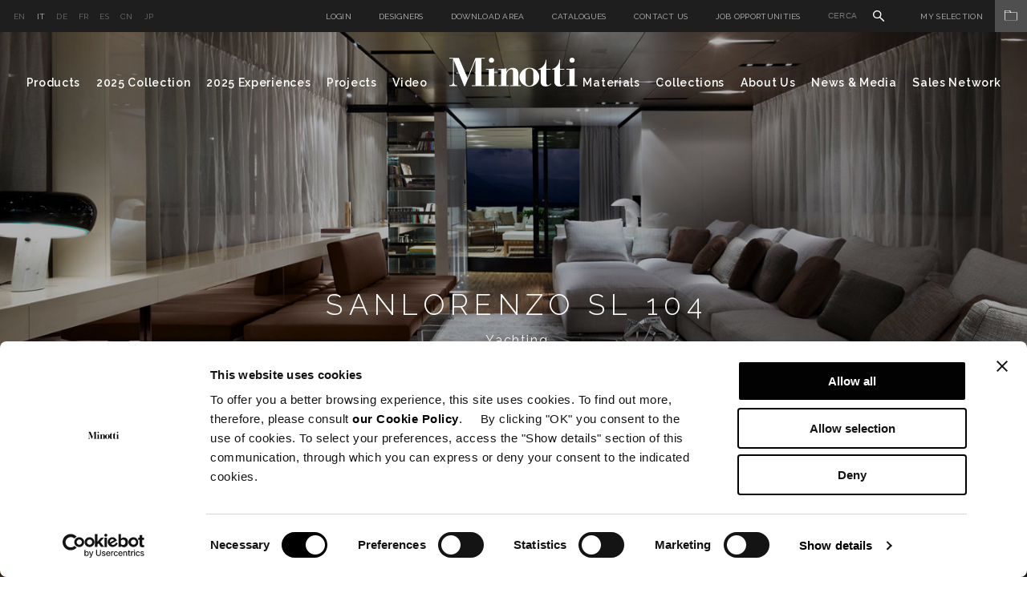

--- FILE ---
content_type: text/html; charset=utf-8
request_url: https://www.minotti.com/it/yacht-sanlorenzo-sl-104
body_size: 13772
content:
<!doctype html>
<!--[if lt IE 7]>      <html class="no-js lt-ie9 lt-ie8 lt-ie7"> <![endif]-->
<!--[if IE 7]>         <html class="no-js lt-ie9 lt-ie8"> <![endif]-->
<!--[if IE 8]>         <html class="no-js lt-ie9"> <![endif]-->
<!--[if gt IE 8]><!-->
<html class="font-observer" xmlns:fb="http://ogp.me/ns/fb#">
<!--<![endif]-->
<head prefix="og:http://ogp.me/ns#">
	<meta http-equiv="X-UA-Compatible" content="IE=edge,IE=11,chrome=1">
	<meta charset="utf-8">
	<meta name="viewport" content="user-scalable=no, width=device-width, initial-scale=1, maximum-scale=1">
	<meta name="apple-mobile-web-app-title" content="Minotti">
	<meta name="apple-mobile-web-app-capable" content="yes">
	<meta name="apple-mobile-web-app-status-bar-style" content="black-translucent">
	<meta name="mobile-web-app-capable" content="yes">
	<title>YACHT SANLORENZO: SL 104 | CONTRACT -  IT</title>
	<meta name="description" content="YACHT SANLORENZO: SL 104 | CONTRACT -  IT Minotti ha partecipato all’allestimento dI “SL104”, il nuovo yacht Sanlorenzo presentato in occasione del recente Salone Nautico">
	<meta name="keywords" content="YACHT SANLORENZO: SL 104,YACHT SANLORENZO: SL 104 | CONTRACT -  IT">
	<meta name="robots" content="index,follow" />
				<link rel="alternate" href="http://www.minotti.com/it/yacht-sanlorenzo-sl-104" hreflang="it" />
			<link rel="alternate" href="http://www.minotti.com/en/yacht-sanlorenzo-sl-104" hreflang="en" />
			<link rel="alternate" href="http://www.minotti.com/de/yacht-sanlorenzo-sl-104" hreflang="de" />
			<link rel="alternate" href="http://www.minotti.com/cn/sanlorenzo-游艇sl-104" hreflang="cn" />
			<link rel="alternate" href="http://www.minotti.com/es/yate-sanlorenzo-sl-104" hreflang="es" />
			<link rel="alternate" href="http://www.minotti.com/fr/yacht-sanlorenzo-sl-104" hreflang="fr" />
			<link rel="alternate" href="http://www.minotti.com/jp/sanlorenzo-sl-104" hreflang="jp" />


	<meta property="og:locale" content="it_IT" />
	<meta property="og:title" content="YACHT SANLORENZO: SL 104 | CONTRACT -  IT" />
	<meta property="og:description" content="YACHT SANLORENZO: SL 104 | CONTRACT -  IT Minotti ha partecipato all’allestimento dI “SL104”, il nuovo yacht Sanlorenzo presentato in occasione del recente Salone Nautico" />
	<meta property="og:type" content="article" />
	<meta property="og:url" content="https://www.minotti.com/it/yacht-sanlorenzo-sl-104" />
	<link rel="preconnect" href="https://fonts.gstatic.com">
	<link href="https://fonts.googleapis.com/css2?family=Raleway:ital,wght@0,300;0,400;0,500;0,600;1,400&display=swap" rel="stylesheet">

<link rel="stylesheet" type="text/css" href="/min/css1802387833_2511051912451245.css" />
	<script src="/js/modernizr.min.js" type="text/javascript"></script>

	<link rel="shortcut icon" href="/favicon.ico" type="image/x-icon" />
	<link rel="apple-touch-icon" href="/apple-touch-icon.png" />
	<link rel="apple-touch-icon" sizes="57x57" href="/apple-touch-icon-57x57.png" />
	<link rel="apple-touch-icon" sizes="72x72" href="/apple-touch-icon-72x72.png" />
	<link rel="apple-touch-icon" sizes="76x76" href="/apple-touch-icon-76x76.png" />
	<link rel="apple-touch-icon" sizes="114x114" href="/apple-touch-icon-114x114.png" />
	<link rel="apple-touch-icon" sizes="120x120" href="/apple-touch-icon-120x120.png" />
	<link rel="apple-touch-icon" sizes="144x144" href="/apple-touch-icon-144x144.png" />
	<link rel="apple-touch-icon" sizes="152x152" href="/apple-touch-icon-152x152.png" />
	<link rel="apple-touch-icon" sizes="180x180" href="/apple-touch-icon-180x180.png" />

	
	
	<script>
  (function(i,s,o,g,r,a,m){i['GoogleAnalyticsObject']=r;i[r]=i[r]||function(){
  (i[r].q=i[r].q||[]).push(arguments)},i[r].l=1*new Date();a=s.createElement(o),
  m=s.getElementsByTagName(o)[0];a.async=1;a.src=g;m.parentNode.insertBefore(a,m)
  })(window,document,'script',
  '//analytics.websolute.it/analytics.js'
  // standard '//www.google-analytics.com/analytics.js'
  ,'ga');

  ga('create', 'UA-16983428-1', 'auto');
  ga('send', 'pageview');

</script>

    
    <!-- Google Tag Manager -->
    <script>(function(w,d,s,l,i){w[l]=w[l]||[];w[l].push({'gtm.start':
    new Date().getTime(),event:'gtm.js'});var f=d.getElementsByTagName(s)[0],
    j=d.createElement(s),dl=l!='dataLayer'?'&l='+l:'';j.async=true;j.src=
    'https://www.googletagmanager.com/gtm.js?id='+i+dl;f.parentNode.insertBefore(j,f);
    })(window,document,'script','dataLayer','GTM-T9SXSJT');</script>
    <!-- End Google Tag Manager -->
	
	<script>

		_capchaIDs = [];
		var CaptchaCallback = function () {
			document.querySelectorAll('.g-recaptcha').forEach(function (el, index) {
				_capchaIDs[index] = grecaptcha.render(el, { 'sitekey': el.dataset.sitekey });
			});
		};
		CapchaReset = function () {
			for (var i = 0; i < _capchaIDs.length; i++) {
				grecaptcha.reset(_capchaIDs[i]);
			}
		}
	</script>
	<script src="https://www.google.com/recaptcha/api.js?onload=CaptchaCallback&render=explicit" async></script>



	<!-- Facebook Pixel Code -->
	<script type="text/plain" data-cookieconsent="marketing">
		!function(f,b,e,v,n,t,s)
		{if(f.fbq)return;n=f.fbq=function(){n.callMethod?
		n.callMethod.apply(n,arguments):n.queue.push(arguments)};
		if(!f._fbq)f._fbq=n;n.push=n;n.loaded=!0;n.version='2.0';
		n.queue=[];t=b.createElement(e);t.async=!0;
		t.src=v;s=b.getElementsByTagName(e)[0];
		s.parentNode.insertBefore(t,s)}(window, document,'script',
		'https://connect.facebook.net/en_US/fbevents.js');
		fbq('init', '297558245786658');
		fbq('track', 'PageView');
	</script>
	<!-- End Facebook Pixel Code -->
</head>
<body class="white">

    <!-- Google Tag Manager (noscript) -->
    <noscript><iframe src="https://www.googletagmanager.com/ns.html?id=GTM-T9SXSJT"
    height="0" width="0" style="display:none;visibility:hidden"></iframe></noscript>
    <!-- End Google Tag Manager (noscript) -->

	<div id="email-overlay" class="overlay-email">
    <div class="overlay-navigation">
        <a class="close" href="#"><img src="/icone/close-black.svg" /></a>
    </div>
    <div class="container">
        <div class="row">
            <div class="col-md-6 col-md-offset-3 wrap-login">
                <div class="vert-align">
                    <h5>Segnala tramite email</h5>
                    <div class="row">
                        <form id="sharebyemail" action="/WS/wsForms.asmx/ShareByEmail" method="post" class="black">
                            <input type="hidden" name="DocId" value="336" />
                            <div class="col-md-6">
                                <div class="wrap-input">
                                    <label>Nome del mittente</label>
                                    <input name="Mittente" class="text required" type="text" />
                                </div>
                            </div>
                            <div class="col-md-6">
                                <div class="wrap-input">
                                    <label>Email del destinatario</label>
                                    <input name="Email" class="email required" type="text" />
                                </div>
                            </div>
                            <div class="col-md-12">
                                <div class="wrap-input">
                                    <label>Messaggio</label>
                                    <textarea name="Messaggio"></textarea>
                                </div>
                            </div>
                            <div class="col-md-12">
                                <div class="wrap-input">
                                    <div class="g-recaptcha" data-sitekey="6LfVHDEUAAAAADmHQhlmAxsV-zd6mk5bjo7b_dSK"></div>
                                    <input type="hidden" name="CaptchaResponse" value="">
                                </div>
                            </div>
                            <div class="col-md-12 wrap-input clear">
                                <div class="cta">
                                    <a class="btn submit" href="#">Invia</a>
                                </div>
                            </div>
                            <div class="col-md-12 wrap-input clear text-center loading" style="display:none;">
                                <img data-pin-nopin="true" src="/img/preloader.gif" style="display:inline;" />
                            </div>
                            <div class="col-md-12 wrap-input clear">
                                <div class="success"></div>
                                <div class="error-msg"></div>
                            </div>
                        </form>
                    </div>
                </div>
            </div>
        </div>
    </div>
</div>
    		<div id="login-overlay" class="overlay-login">
			<div class="overlay-navigation">
				<a class="close" href="#"><img src="/icone/close-black.svg" /></a>
			</div>
			<div class="container">
				<div class="row">
					<div class="col-md-10 col-md-offset-1 wrap-login">
						<div class="vert-align">
							<div class="login p-b-50" style="position:relative;">
								<h5>Effettua il login</h5>
								<div class="text">Se hai già un tuo accout effettua il login per accedere alle aree riservate.</div>
								<form role="form" id="frmLogin" class="form" novalidate="novalidate" autocomplete="off" method="post" action="/WS/wsForms.asmx/Login">
									<input type="hidden" id="CO_ID" name="CO_ID" value="0" />
									<input type="hidden" id="login-redir" />
									<div class="row">
										<div class="col-md-4">
											<div class="wrap-input">
												<label>Email</label>
												<input type="email" class="email required" id="Email" name="Email" />
											</div>
										</div>
										<div class="col-md-4">
											<div class="wrap-input">
												<label>Password</label>
												<input type="password" class="password required" id="Password" name="Password" />
											</div>
										</div>
									</div>
									<div class="remember">
										<input type="checkbox" id="RicordaPassword" name="RicordaPassword" value="1" />
										<label for="RicordaPassword">Ricorda Password</label>
									</div>
									<div class="error-msg"></div>
								</form>
								<ul class="inline">
									<li><a href="#" class="text-cta submit">Effettua IL Login</a></li>
									<li><a href="#" class="text-cta">Recupera Password</a></li>
								</ul>
							</div>
							<div class="recupera-password p-b-100" style="display:none;position:relative;">
								<h5>Recupera la password</h5>
								<div class="text">Se hai già un tuo accout puoi richiedere una nuova password per accedere al tuo personale My Selection.</div>
								<form role="form" id="frmRecuperaPassword" class="form" novalidate="novalidate" autocomplete="off" method="post" action="/WS/wsForms.asmx/RecuperaPassword">
									<div class="row">
										<div class="col-md-4">
											<div class="wrap-input">
												<label>Email</label>
												<input type="email" class="email required" id="Email" name="Email" />
											</div>
										</div>
										<div class="col-md-4">
											<div class="wrap-input">
												<div class="g-recaptcha" data-sitekey="6LfVHDEUAAAAADmHQhlmAxsV-zd6mk5bjo7b_dSK"></div>
											</div>
										</div>
									</div>
									<input type="hidden" name="CaptchaResponse" value="">
									<div class="sent-msg col-md-12"></div>
									<div class="error-msg col-md-12"></div>
								</form>
								<ul class="inline">
									<li><a href="#" class="text-cta submit">Recupera Password</a></li>
									<li><a href="#" class="text-cta">Effettua IL Login</a></li>
								</ul>
							</div>
							<div class="registrazione ">
								<div class="row">
									<div class="col-md-12">
										<h5>Registrati</h5>
										<div class="text">Se non hai ancora un tuo account seleziona il profilo utente con cui vuoi registrarti.</div>
									</div>
									<div class="col-md-4">
										<div class="wrap">
											<h6>Rivenditore Autorizzato Minotti</h6>
											<div class="text">
												Avrai accesso a<ul><li>Download Area</li><li>The World of Materials</li><li>My Selection</li></ul>
											</div>
											<div class="cta">
												<a href="/it/registrazione?p=200" class="btn">Registrati</a>
											</div>
										</div>
									</div>
									<div class="col-md-4">
										<div class="wrap">
											<h6>Architetto</h6>
											<div class="text">
												Avrai accesso a<ul><li>Download Area</li><li>The World of Materials</li><li>My Selection</li></ul>
											</div>
											<div class="cta">
												<a href="/it/registrazione?p=198" class="btn">Registrati</a>
											</div>
										</div>
									</div>
									<div class="col-md-4">
										<div class="wrap">
											<h6>Press</h6>
											<div class="text">
												Avrai accesso a<ul><li>Hi-Res images</li><li>
											</div>
											<div class="cta">
												<a href="/it/registrazione?p=199" class="btn">Registrati</a>
											</div>
										</div>
									</div>
								</div>
							</div>
						</div>
					</div>
				</div>
			</div>
		</div>

	<div class="wrapper">
		<div class="menu-overlay"></div>
		
		
		
		<div class="project-singolo">
			<div class="magnetic">
				<div class="menuWrap">
					<div class="preheader">
						<div class="left">	<ul class="lista-lingue">
			<li >
				<a href="/en/yacht-sanlorenzo-sl-104" title="English"> en </a>
			</li>
			<li class=active>
				<a href="/it/yacht-sanlorenzo-sl-104" title="Italiano"> it </a>
			</li>
			<li >
				<a href="/de/yacht-sanlorenzo-sl-104" title="Deutsch"> de </a>
			</li>
			<li >
				<a href="/fr/yacht-sanlorenzo-sl-104" title="Fran&#231;aise"> fr </a>
			</li>
			<li >
				<a href="/es/yate-sanlorenzo-sl-104" title="Espa&#241;ol"> es </a>
			</li>
			<li >
				<a href="/cn/sanlorenzo-游艇sl-104" title="中文"> cn </a>
			</li>
			<li >
				<a href="/jp/sanlorenzo-sl-104" title="Giapponese"> jp </a>
			</li>
	</ul>
</div>
						<div class="right">	<ul class="serviceMenu inline">
		<li>
				<a class="login" href="#">Login</a>
		</li>
			<li><a href="/it/designers" title="Designers">Designers</a></li>
		<li>
				<a class="login" href="#" data-options='{"CO_ID":"10041"}'>Download Area</a>
		</li>
			<li><a href="/it/cataloghi" title="Catalogues">Catalogues</a></li>
					<li><a href="/it/contact_us" title="Contact us">Contact us</a></li>
					<li><a href="/it/job-opportunities" title="Job Opportunities">Job Opportunities</a></li>
		<li class="siteSearch">
			<form id="search_form" action="/it/cerca_nel_sito" method="post">
				<input type="text" name="txtSiteSearch" id="txtSiteSearch" placeholder="Cerca" required>
				<img src="/icone/search.svg">
				<input type="submit" name="search_sub" id="search_sub" value="&nbsp;">
			</form>
		</li>
	</ul>
	<div class="myArchiveBtn">
			<a href="javascript:void(0);" class="login" data-options='{"CO_ID":"419"}'>My Selection<span class="myArchiveIcon"><img src="/icone/folder.svg" /></span></a>
	</div>
</div>
					</div>
					<!-- menu -->
					<div class="menu nav-main">	<div class="container">
		<div class="row clearfix">
			<div class="col-md-6 left">
				<ul class="inline">
					<li class="sub">
						<a href="#" title="Products">Products</a>
						<div class="subnav">
							<div class="row clearfix">
								<div class="col-md-15">
									<div class="tit-cat">
										<span>INDOOR</span>
										<a href="/it/indoor" class="text-cta">Vedi tutti</a>
									</div>
									<ul>
											<li> <a href="/it/divani" title="Divani">Divani</a></li>
											<li> <a href="/it/chaise-longue" title="Chaise longue e Daybed">Chaise longue e Daybed</a></li>
											<li> <a href="/it/poltrone" title="Poltrone">Poltrone</a></li>
											<li> <a href="/it/accessori" title="Accessori">Accessori</a></li>
											<li> <a href="/it/sedie-e-sgabelli" title="Poltroncine e sgabelli">Poltroncine e sgabelli</a></li>
											<li> <a href="/it/tavoli" title="Tavoli e scrittoi">Tavoli e scrittoi</a></li>
											<li> <a href="/it/tavolini" title="Tavolini">Tavolini</a></li>
									</ul>
								</div>
								<div class="col-md-15">
									<ul>
											<li> <a href="/it/consolle" title="Consolle">Consolle</a></li>
											<li> <a href="/it/librerie-e-contenitori" title="Librerie e contenitori">Librerie e contenitori</a></li>
											<li> <a href="/it/tappeti" title="Tappeti">Tappeti</a></li>
											<li> <a href="/it/letti" title="Letti">Letti</a></li>
											<li> <a href="/it/contenitori-notte" title="Contenitori notte">Contenitori notte</a></li>
											<li> <a href="/it/coordinati-tessili" title="Coordinati tessili">Coordinati tessili</a></li>
									</ul>
								</div>
								<div class="col-md-15">
									<div class="tit-cat">
										<span>OUTDOOR</span>
										<a href="/it/outdoor" class="text-cta">Vedi tutti</a>
									</div>
									<ul>
											<li> <a href="/it/divani?t=10039" title="Divani">Divani</a></li>
											<li> <a href="/it/chaise-longue?t=10039" title="Chaise longue e Daybed">Chaise longue e Daybed</a></li>
											<li> <a href="/it/lettini?t=10039" title="Lettini">Lettini</a></li>
											<li> <a href="/it/poltrone?t=10039" title="Poltrone">Poltrone</a></li>
											<li> <a href="/it/accessori?t=10039" title="Accessori">Accessori</a></li>
											<li> <a href="/it/sedie-e-sgabelli?t=10039" title="Poltroncine e sgabelli">Poltroncine e sgabelli</a></li>
											<li> <a href="/it/tavoli_2?t=10039" title="Tavoli">Tavoli</a></li>
											<li> <a href="/it/tavolini?t=10039" title="Tavolini">Tavolini</a></li>
											<li> <a href="/it/tappeti?t=10039" title="Tappeti">Tappeti</a></li>
											<li> <a href="/it/coordinati-tessili?t=10039" title="Coordinati tessili">Coordinati tessili</a></li>
									</ul>
								</div>
									<div class="col-md-15">
										<ul class="image">
											<li>
												<a href="/it/hospitality" title="Hospitality">
													<span class="intro-text">Hospitality</span>
													<div class="wrap">
														<img data-pin-nopin="true" src="/media/immagini/35953_t_ANTEPRIMA_menu.jpg" />
													</div>

												</a>
											</li>
										</ul>
									</div>
									<div class="col-md-15">
										<ul class="image">
											<li>
												<a href="/it/studio-collection" title="Studio Collection">
													<span class="intro-text">Studio Collection</span>
													<div class="wrap">
														<img data-pin-nopin="true" src="/media/immagini/35952_t_ANTEPRIMA_menu.jpg" />
													</div>

												</a>
											</li>
										</ul>
									</div>
							</div>
						</div>
					</li>
			<li> <a href="/it/2025-collection" title="2025 Collection" data-idd="25074">2025 Collection</a></li>

						<li> <a href="/it/2025-experiences" title="2025 Experiences" data-idd="pa-25100">2025 Experiences</a></li>
											<li> <a href="/it/progetti" title="Projects" data-idd="d2-21">Projects</a></li>
											<li> <a href="/it/video-gallery" title="Video">Video</a></li>
				</ul>
			</div>
			<div class="logo center">
				<a href="/it" title="Minotti">
					<img src="/img/logo.png" title="" alt="Minotti" />
				</a>
			</div>
			<div class="col-md-6 right">
				<ul class="inline">
						<li class="sub">
							<a href="#" title="">Materials</a>

							<div class="subnav">
								<div class="row clearfix">
									<div class="col-md-15">
										<ul>
												<li> <a href="/it/the-world-of-materials" title="Materials" class="openlogin" data-options='{"CO_ID":"1836"}'>Materials</a></li>
												<li> <a href="/it/cura-e-manutenzione" title="Cura e manutenzione" class="openlogin" data-options='{"CO_ID":"10360"}'>Cura e manutenzione</a></li>
										</ul>
									</div>
									<div class="col-md-15"></div>
										<div class="col-md-15">
											<ul class="image">
												<li>
													<a href="/it/the-world-of-materials" title="Materials" rel="1836" class="openlogin" data-options='{"CO_ID":"1836"}'>
														<div class="wrap">
															<img data-pin-nopin="true" src="/media/immagini/14260_t_ANTE_MENU.jpg" />
														</div>
														<span class="text">Materials</span>
													</a>
												</li>
											</ul>
										</div>
										<div class="col-md-15">
											<ul class="image">
												<li>
													<a href="/it/cura-e-manutenzione" title="Cura e manutenzione" rel="10360" class="openlogin" data-options='{"CO_ID":"10360"}'>
														<div class="wrap">
															<img data-pin-nopin="true" src="/media/immagini/14266_t_CURA-E-MANUTENZIONE.jpg" />
														</div>
														<span class="text">Cura e manutenzione</span>
													</a>
												</li>
											</ul>
										</div>
								</div>
							</div>
						</li>

						<li> <a href="/it/collezioni" title="Collections">Collections</a></li>
											<li class="sub">
							<a href="#" title="">About Us</a>
							<div class="subnav">
								<div class="row clearfix">
									<div class="col-md-15">
										<ul>
												<li> <a href="/it/lo-spazio-minotti" title="Company Showroom">Company Showroom</a></li>
												<li> <a href="/it/aboutus" title="About us">About us</a></li>
										</ul>
									</div>
									<div class="col-md-15"></div>
										<div class="col-md-15">
											<ul class="image">
												<li>
													<a href="/it/profilo" title="Profilo">
														<div class="wrap">
															<img data-pin-nopin="true" src="/media/immagini/16779_t_ANTE_MENU.jpg" />
														</div>
														<span class="text" data-id="10191">Profilo</span>
													</a>
												</li>
											</ul>
										</div>
										<div class="col-md-15">
											<ul class="image">
												<li>
													<a href="/it/certificazione-fsc" title="Certificazione FSC&lt;span style=&quot;vertical-align:super; font-size:22px;&quot;&gt;&#174;&lt;/span&gt;">
														<div class="wrap">
															<img data-pin-nopin="true" src="/media/immagini/50897_t_ANTE_MENU.jpg" />
														</div>
														<span class="text" data-id="26083">Certificazione FSC<span style="vertical-align:super; font-size:14px;">®</span></span>
													</a>
												</li>
											</ul>
										</div>
										<div class="col-md-15">
											<ul class="image">
												<li>
													<a href="/it/lo-spazio-minotti" title="Company Showroom">
														<div class="wrap">
															<img data-pin-nopin="true" src="/media/immagini/16777_t_ANTE_MENU.jpg" />
														</div>
														<span class="text" data-id="12605">Company Showroom</span>
													</a>
												</li>
											</ul>
										</div>
								</div>
							</div>
						</li>
											<li class="sub">
							<a href="#" title="">News &amp; Media</a>

							<div class="subnav">
								<div class="row clearfix">
									<div class="col-md-15">
										<ul>
												<li> <a href="/it/news" title="News">News</a></li>
												<li> <a href="/it/campagne-pubblicitarie" title="Campagne Pubblicitarie">Campagne Pubblicitarie</a></li>
										</ul>
									</div>
									<div class="col-md-15">
									</div>
											<div class="col-md-15">
												<ul class="image">
													<li>
														<a href="/it/minotti-los-angeles-lincontro-tra-eleganza-italiana-e-spirito-californiano" title="Minotti Los Angeles: l’incontro tra eleganza italiana e spirito californiano">
															<div class="wrap">
																<img data-pin-nopin="true" src="/media/immagini/51420_t_ANTE_MENU.jpg" />
															</div>
															<span class="text">Minotti Los Angeles: l’incontro tra eleganza italiana e spirito californiano</span>
														</a>
													</li>
												</ul>
											</div>
											<div class="col-md-15">
												<ul class="image">
													<li>
														<a href="/it/minotti-budapest-by-codeil-nuovo-flagship-store-celebra-leleganza-contemporanea_2" title="Minotti Budapest by Code, il nuovo flagship store celebra l’eleganza contemporanea">
															<div class="wrap">
																<img data-pin-nopin="true" src="/media/immagini/51110_t_ANTE_MENU.jpg" />
															</div>
															<span class="text">Minotti Budapest by Code, il nuovo flagship store celebra l’eleganza contemporanea</span>
														</a>
													</li>
												</ul>
											</div>
											<div class="col-md-15">
												<ul class="image">
													<li>
														<a href="/it/apre-a-zhengzhou-il-nuovo-flagship-store-minotti_2" title="Apre a Zhengzhou il nuovo flagship store Minotti">
															<div class="wrap">
																<img data-pin-nopin="true" src="/media/immagini/50957_t_ANTE_MENU.jpg" />
															</div>
															<span class="text">Apre a Zhengzhou il nuovo flagship store Minotti</span>
														</a>
													</li>
												</ul>
											</div>
								</div>
							</div>

						</li>
											<li class="sub">
							<a href="#" title="Sales Network">Sales Network</a>
							<div class="subnav">
								<div class="row clearfix">
									<div class="col-md-15">
										<ul>
													<li> <a href="/it/store-locator" title="Store Locator">Store Locator</a></li>
													<li> <a href="/it/flagship-store" title="Flagship Stores Network">Flagship Stores Network</a></li>
										</ul>
									</div>
									<div class="col-md-15">
										<div class="disclaimer">
											<br>
										</div>
									</div>
											<div class="col-md-15">
												<ul class="image">
													<li>
														<a href="/it/store-locator" title="Store Locator">
															<div class="wrap">
																<img data-pin-nopin="true" src="/media/immagini/14749_t_MAPPA_STORES_STORE_LOCATOR_ante_menu.jpg" />
															</div>
															<span class="text">Store Locator</span>
														</a>
													</li>
												</ul>
											</div>
											<div class="col-md-15">
												<ul class="image">
													<li>
														<a href="/it/flagship-store" title="Flagship Stores Network">
															<div class="wrap">
																<img data-pin-nopin="true" src="/media/immagini/50147_t_MAPPA_STORES_ante_menu.jpg" />
															</div>
															<span class="text">Flagship Stores Network</span>
														</a>
													</li>
												</ul>
											</div>
											<div class="col-md-15">
												<ul class="image">
													<li>
														<a href="/it/minotti-budapest-by-codeil-nuovo-flagship-store-celebra-leleganza-contemporanea_2" title="Minotti Budapest by Code, il nuovo flagship store celebra l’eleganza contemporanea">
															<div class="wrap">
																<img data-pin-nopin="true" src="/media/immagini/51110_t_ANTE_MENU.jpg" />
															</div>
															<span class="text">Minotti Budapest by Code, il nuovo flagship store celebra l’eleganza contemporanea</span>
														</a>
													</li>
												</ul>
											</div>
								</div>
							</div>
						</li>
				</ul>
			</div>
		</div>
	</div>
	<div id="subnav">
		<div id="subnav-content">
			<div class="container">
				<br /><br /><br />
			</div>
		</div>
	</div>
</div>
					<!-- /menu -->
					<!-- menu mobile -->
					<div class="menu-mobile">	<div class="container">
		<div class="clearfix">
			<div class="left clearfix">
				<div class="logo center">
					<a href="/it" title="Minotti">
						<img src="/img/logo.png" title="Minotti" alt="Minotti">
					</a>
				</div>
			</div>
			<div class="right clearfix">
				<button class="navbar-toggle" type="button"> <span></span> </button>
				
			</div>
		</div>
		<div class="mobile-wrap">
			<div class="mobile-nav">
					<ul class="lista-lingue">
			<li >
				<a href="/en" title="English"> en </a>
			</li>
			<li class=active>
				<a href="/it" title="Italiano"> it </a>
			</li>
			<li >
				<a href="/de" title="Deutsch"> de </a>
			</li>
			<li >
				<a href="/fr" title="Fran&#231;aise"> fr </a>
			</li>
			<li >
				<a href="/es" title="Espa&#241;ol"> es </a>
			</li>
			<li >
				<a href="/cn" title="中文"> cn </a>
			</li>
			<li >
				<a href="/jp" title="Giapponese"> jp </a>
			</li>
	</ul>

				<ul>
					<li>
						<a href="#" title="Products">Products</a>
						<ul class="first-level">
							<li class="lancio">
									<div class="item">
										<a href="/it/2025-collection" title="2025 Collection">
											<div class="wrap">
												<img data-pin-nopin="true" src="/media/immagini/47580_t_ANTE_2025COLLECTION_02.jpg" />
											</div>
											<span class="text">2025 Collection</span>
										</a>
									</div>
									<div class="item">
										<a href="/it/indoor" title="Indoor">
											<div class="wrap">
												<img data-pin-nopin="true" src="/media/immagini/14258_t_ANTEPRIMA_INDOOR1.jpg" />
											</div>
											<span class="text">Indoor</span>
										</a>
									</div>
									<div class="item">
										<a href="/it/outdoor" title="Outdoor">
											<div class="wrap">
												<img data-pin-nopin="true" src="/media/immagini/14259_t_ANTEPRIMA_OUTDOOR copia.jpg" />
											</div>
											<span class="text">Outdoor</span>
										</a>
									</div>
							</li>
							<li class="sub-level">
								<a href="#"><span>INDOOR</span> <img src="/img/icon-plus.png" class="plus" /><img src="/img/icon-minus.png" class="minus" /></a>
								<ul>
										<li> <a href="/it/divani" title="Divani">Divani</a></li>
										<li> <a href="/it/chaise-longue" title="Chaise longue e Daybed">Chaise longue e Daybed</a></li>
										<li> <a href="/it/poltrone" title="Poltrone">Poltrone</a></li>
										<li> <a href="/it/accessori" title="Accessori">Accessori</a></li>
										<li> <a href="/it/sedie-e-sgabelli" title="Poltroncine e sgabelli">Poltroncine e sgabelli</a></li>
										<li> <a href="/it/tavoli" title="Tavoli e scrittoi">Tavoli e scrittoi</a></li>
										<li> <a href="/it/tavolini" title="Tavolini">Tavolini</a></li>
										<li> <a href="/it/consolle" title="Consolle">Consolle</a></li>
										<li> <a href="/it/librerie-e-contenitori" title="Librerie e contenitori">Librerie e contenitori</a></li>
										<li> <a href="/it/tappeti" title="Tappeti">Tappeti</a></li>
										<li> <a href="/it/letti" title="Letti">Letti</a></li>
										<li> <a href="/it/contenitori-notte" title="Contenitori notte">Contenitori notte</a></li>
										<li> <a href="/it/coordinati-tessili" title="Coordinati tessili">Coordinati tessili</a></li>
								</ul>
							</li>
							<li class="sub-level">
								<a href="#"><span>OUTDOOR</span> <img src="/img/icon-plus.png" class="plus" /><img src="/img/icon-minus.png" class="minus" /></a>
								<ul>
										<li> <a href="/it/divani?t=10039" title="Divani">Divani</a></li>
										<li> <a href="/it/chaise-longue?t=10039" title="Chaise longue e Daybed">Chaise longue e Daybed</a></li>
										<li> <a href="/it/lettini?t=10039" title="Lettini">Lettini</a></li>
										<li> <a href="/it/poltrone?t=10039" title="Poltrone">Poltrone</a></li>
										<li> <a href="/it/accessori?t=10039" title="Accessori">Accessori</a></li>
										<li> <a href="/it/sedie-e-sgabelli?t=10039" title="Poltroncine e sgabelli">Poltroncine e sgabelli</a></li>
										<li> <a href="/it/tavoli_2?t=10039" title="Tavoli">Tavoli</a></li>
										<li> <a href="/it/tavolini?t=10039" title="Tavolini">Tavolini</a></li>
										<li> <a href="/it/tappeti?t=10039" title="Tappeti">Tappeti</a></li>
										<li> <a href="/it/coordinati-tessili?t=10039" title="Coordinati tessili">Coordinati tessili</a></li>
								</ul>
							</li>
							
						</ul>
					</li>
					
						<li> <a href="/it/2025-collection" title="2025 Collection" data-idd="25074">2025 Collection</a></li>
											<li> <a href="/it/2025-experiences" title="2025 Experiences">2025 Experiences</a></li>
											<li> <a href="/it/progetti" title="Projects">Projects</a></li>
											<li> <a href="/it/video-gallery" title="Video">Video</a></li>
											<li>
							<a href="#" title="Materials">Materials</a>
							<ul class="first-level">
								<li class="lancio">
										<div class="item">
											<a href="/it/the-world-of-materials" title="Materials" rel="1836" class="openlogin" data-options='{"CO_ID":"1836"}'>
												<div class="wrap">
													<img data-pin-nopin="true" src="/media/immagini/14260_t_ANTE_MENU.jpg" />
												</div>
												<span class="text">Materials</span>
											</a>
										</div>
										<div class="item">
											<a href="/it/cura-e-manutenzione" title="Cura e manutenzione" rel="10360" class="openlogin" data-options='{"CO_ID":"10360"}'>
												<div class="wrap">
													<img data-pin-nopin="true" src="/media/immagini/14266_t_CURA-E-MANUTENZIONE.jpg" />
												</div>
												<span class="text">Cura e manutenzione</span>
											</a>
										</div>
								</li>
									<li> <a href="/it/the-world-of-materials" title="Materials" class="openlogin" data-options='{"CO_ID":"1836"}'>Materials</a></li>
									<li> <a href="/it/cura-e-manutenzione" title="Cura e manutenzione" class="openlogin" data-options='{"CO_ID":"10360"}'>Cura e manutenzione</a></li>
							</ul>
						</li>
											<li> <a href="/it/collezioni" title="Collections">Collections</a></li>
											<li>
							<a href="#" title="About us">About us</a>
							<ul class="first-level">
									<li> <a href="/it/lo-spazio-minotti" title="Company Showroom">Company Showroom</a></li>
									<li> <a href="/it/aboutus" title="About us">About us</a></li>
							</ul>
						</li>
											<li>
							<a href="#" title="News &amp; Media">News &amp; Media</a>
							<ul class="first-level">
								<li class="lancio">
										<div class="item">
											<a href="/it/minotti-los-angeles-lincontro-tra-eleganza-italiana-e-spirito-californiano" title="Minotti Los Angeles: l’incontro tra eleganza italiana e spirito californiano">
												<div class="wrap">
													<img data-pin-nopin="true" src="/media/immagini/51420_t_ANTE_MENU.jpg" />
												</div>
												<span class="text">Minotti Los Angeles: l’incontro tra eleganza italiana e spirito californiano</span>
											</a>
										</div>
										<div class="item">
											<a href="/it/minotti-budapest-by-codeil-nuovo-flagship-store-celebra-leleganza-contemporanea_2" title="Minotti Budapest by Code, il nuovo flagship store celebra l’eleganza contemporanea">
												<div class="wrap">
													<img data-pin-nopin="true" src="/media/immagini/51110_t_ANTE_MENU.jpg" />
												</div>
												<span class="text">Minotti Budapest by Code, il nuovo flagship store celebra l’eleganza contemporanea</span>
											</a>
										</div>
										<div class="item">
											<a href="/it/apre-a-zhengzhou-il-nuovo-flagship-store-minotti_2" title="Apre a Zhengzhou il nuovo flagship store Minotti">
												<div class="wrap">
													<img data-pin-nopin="true" src="/media/immagini/50957_t_ANTE_MENU.jpg" />
												</div>
												<span class="text">Apre a Zhengzhou il nuovo flagship store Minotti</span>
											</a>
										</div>
								</li>
									<li> <a href="/it/news" title="News">News</a></li>
									<li> <a href="/it/campagne-pubblicitarie" title="Campagne Pubblicitarie">Campagne Pubblicitarie</a></li>
							</ul>
						</li>
											<li>
							<a href="#" title="Sales Network">Sales Network</a>
							<ul class="first-level">
								<li class="lancio">
										<div class="item">
											<a href="/it/store-locator" title="Store Locator">
												<div class="wrap">
													<img data-pin-nopin="true" src="/media/immagini/14749_t_MAPPA_STORES_STORE_LOCATOR_ante_menu.jpg" />
												</div>
												<span class="text">Store Locator</span>
											</a>
										</div>
										<div class="item">
											<a href="/it/flagship-store" title="Flagship Stores Network">
												<div class="wrap">
													<img data-pin-nopin="true" src="/media/immagini/50147_t_MAPPA_STORES_ante_menu.jpg" />
												</div>
												<span class="text">Flagship Stores Network</span>
											</a>
										</div>
										<div class="item">
											<a href="/it/minotti-budapest-by-codeil-nuovo-flagship-store-celebra-leleganza-contemporanea_2" title="Minotti Budapest by Code, il nuovo flagship store celebra l’eleganza contemporanea">
												<div class="wrap">
													<img data-pin-nopin="true" src="/media/immagini/51110_t_ANTE_MENU.jpg" />
												</div>
												<span class="text">Minotti Budapest by Code, il nuovo flagship store celebra l’eleganza contemporanea</span>
											</a>
										</div>
								</li>
									<li> <a href="/it/store-locator" title="Store Locator">Store Locator</a></li>
									<li> <a href="/it/flagship-store" title="Flagship Stores Network">Flagship Stores Network</a></li>
									<li> <a href="/it/concept-stores-network" title="Concept Stores Network">Concept Stores Network</a></li>
								<li> <div class="disclaimer"> <br> </div> </li>
							</ul>

						</li>
					<li class="siteSearch">
						<form id="search_form" action="/it/cerca_nel_sito" method="post">
							<input type="text" name="txtSiteSearch" class="txtSiteSearchMobile" placeholder="Cerca" required="">
							<img src="/icone/search-white.svg">
							<input type="submit" name="search_sub" class="search_sub_mobile" value="&nbsp;">
						</form>
					</li>
				</ul>
				<ul class="secondary">
					<li>
							<a class="login" href="#">Login</a>
					</li>
						<li><a href="/it/designers" title="Designers">Designers</a></li>
					<li>
							<a class="login" href="#" data-options='{"CO_ID":"10041"}'>Download Area</a>
					</li>
						<li> <a href="/it/cataloghi" title="Catalogues">Catalogues</a></li>
											<li> <a href="/it/contact_us" title="Contact us">Contact us</a></li>
											<li> <a href="/it/job-opportunities" title="Job Opportunities">Job Opportunities</a></li>
				</ul>
			</div>
		</div>
	</div>
</div>
					<!-- menu mobile -->
				</div>
				

	<section>
		<div class="hero prod-sheet">
			<div class="arrow hide-xs"><img src="/icone/arrow_down.svg"></div>
			<div data-time="9000" class="slider ">
				<div class="slide xxsmall">
					<div style="background-image:url('/media/immagini/01-890.jpg');">
						<div class="shadow-full"></div>
						<h1 class="title_17">
							Sanlorenzo Sl 104
							<span class="tipologia">Yachting</span>
						</h1>
					</div>
				</div>
			</div>
		</div>
	</section>

			</div>
			


<section class="p-t-100 introduzione hide">
	<div class="container">
		<div class="row">
			<div class="col-md-12">
				<div class="text-center">
					<h2>Sanlorenzo Sl 104</h2>
				</div>
			</div>
		</div>
	</div>
</section>

	<div id="prod-gallery" class="overlay-gallery">
		<div class="overlay-navigation">
			<a class="close" href="#"><img src="/icone/close.svg" /></a>
		</div>
		<div class="container">

			<div class="row">
				<div data-print="si" data-archive="" data-download="" class="grid">
						<div class="col-md-4">
							<a rel="proj1" class="wrap-archive" href="/media/immagini/01-890.jpg">
								<div class="print"><img src="/icone/print-white.svg" /></div>
									<div class="archivio print" data-options='{"Id": "159d7906-b208-4ebe-aec5-cf540593da99", "src" : "/tools/Pdf/scheda-news-img-pdf.cshtml?id=336&amp;img=2852"}'>
		<img src="/icone/print-white.svg">
	</div>

								<img nopin="nopin" class="frame" src="/media/immagini/01-890_th2.jpg" data-img="0">
								<span class="tit">01</span>
							</a>
						</div>
						<div class="col-md-4">
							<a rel="proj1" class="wrap-archive" href="/media/immagini/02-405.jpg">
								<div class="print"><img src="/icone/print-white.svg" /></div>
									<div class="archivio print" data-options='{"Id": "e0e1c335-658d-4754-aef2-570a1eb9082b", "src" : "/tools/Pdf/scheda-news-img-pdf.cshtml?id=336&amp;img=2853"}'>
		<img src="/icone/print-white.svg">
	</div>

								<img nopin="nopin" class="frame" src="/media/immagini/02-405_th2.jpg" data-img="1">
								<span class="tit">02</span>
							</a>
						</div>
						<div class="col-md-4">
							<a rel="proj1" class="wrap-archive" href="/media/immagini/03-812.jpg">
								<div class="print"><img src="/icone/print-white.svg" /></div>
									<div class="archivio print" data-options='{"Id": "b37b89ff-8f85-430b-9099-4a368e582a62", "src" : "/tools/Pdf/scheda-news-img-pdf.cshtml?id=336&amp;img=2854"}'>
		<img src="/icone/print-white.svg">
	</div>

								<img nopin="nopin" class="frame" src="/media/immagini/03-812_th2.jpg" data-img="2">
								<span class="tit">03</span>
							</a>
						</div>
						<div class="col-md-4">
							<a rel="proj1" class="wrap-archive" href="/media/immagini/04-832.jpg">
								<div class="print"><img src="/icone/print-white.svg" /></div>
									<div class="archivio print" data-options='{"Id": "38e069b8-ea40-4d7f-a7e2-1a2d58931615", "src" : "/tools/Pdf/scheda-news-img-pdf.cshtml?id=336&amp;img=2855"}'>
		<img src="/icone/print-white.svg">
	</div>

								<img nopin="nopin" class="frame" src="/media/immagini/04-832_th2.jpg" data-img="3">
								<span class="tit">04</span>
							</a>
						</div>
						<div class="col-md-4">
							<a rel="proj1" class="wrap-archive" href="/media/immagini/05-956.jpg">
								<div class="print"><img src="/icone/print-white.svg" /></div>
									<div class="archivio print" data-options='{"Id": "09cfcab8-b782-4a8d-9120-f2e7fde7893e", "src" : "/tools/Pdf/scheda-news-img-pdf.cshtml?id=336&amp;img=2856"}'>
		<img src="/icone/print-white.svg">
	</div>

								<img nopin="nopin" class="frame" src="/media/immagini/05-956_th2.jpg" data-img="4">
								<span class="tit">05</span>
							</a>
						</div>
						<div class="col-md-4">
							<a rel="proj1" class="wrap-archive" href="/media/immagini/06-273.jpg">
								<div class="print"><img src="/icone/print-white.svg" /></div>
									<div class="archivio print" data-options='{"Id": "68d2f921-103c-4027-843e-2a7911bf0531", "src" : "/tools/Pdf/scheda-news-img-pdf.cshtml?id=336&amp;img=2857"}'>
		<img src="/icone/print-white.svg">
	</div>

								<img nopin="nopin" class="frame" src="/media/immagini/06-273_th2.jpg" data-img="5">
								<span class="tit">06</span>
							</a>
						</div>

				</div>
			</div>
		</div>
	</div>
	<!-- slider -->
	<section class="prod-slide">
		<div class="row">
			<div class="col-md-12">
				<a href="#" class="gallery-nav mobile">
					<img src="/icone/grid.svg"> Vedi tutti
				</a>
				<div class="numerazione prev-num"></div>
				<div class="numerazione next-num"></div>
				<div class="slider-prod lazyload data-archive" data-print="si" data-archive="no" data-download="no">

						<div class="item">
							<div class="wrap">
								<div class="bg-black">
									<a href="#" class="gallery-nav">
										<img src="/icone/grid.svg"> Vedi tutti
									</a>
										<div class="archivio archivio print" data-options='{"Id": "4ca492ba-d13a-4a02-84ef-f7a0a93a8121", "src" : "/tools/Pdf/scheda-news-img-pdf.cshtml?id=336&amp;img=2852"}'>
		<img src="/icone/print-white.svg">
	</div>

									<img nopin="nopin" class="frame" data-lazy="/media/immagini/01-890_th2.jpg" />
								</div>
							</div>
						</div>
						<div class="item">
							<div class="wrap">
								<div class="bg-black">
									<a href="#" class="gallery-nav">
										<img src="/icone/grid.svg"> Vedi tutti
									</a>
										<div class="archivio archivio print" data-options='{"Id": "ed03da64-4252-4485-8a61-9a3b783b1e8b", "src" : "/tools/Pdf/scheda-news-img-pdf.cshtml?id=336&amp;img=2853"}'>
		<img src="/icone/print-white.svg">
	</div>

									<img nopin="nopin" class="frame" data-lazy="/media/immagini/02-405_th2.jpg" />
								</div>
							</div>
						</div>
						<div class="item">
							<div class="wrap">
								<div class="bg-black">
									<a href="#" class="gallery-nav">
										<img src="/icone/grid.svg"> Vedi tutti
									</a>
										<div class="archivio archivio print" data-options='{"Id": "e01395c9-852f-4e12-a822-b0a628876b66", "src" : "/tools/Pdf/scheda-news-img-pdf.cshtml?id=336&amp;img=2854"}'>
		<img src="/icone/print-white.svg">
	</div>

									<img nopin="nopin" class="frame" data-lazy="/media/immagini/03-812_th2.jpg" />
								</div>
							</div>
						</div>
						<div class="item">
							<div class="wrap">
								<div class="bg-black">
									<a href="#" class="gallery-nav">
										<img src="/icone/grid.svg"> Vedi tutti
									</a>
										<div class="archivio archivio print" data-options='{"Id": "41ca6c83-3a28-447a-b75d-034dc1df6d35", "src" : "/tools/Pdf/scheda-news-img-pdf.cshtml?id=336&amp;img=2855"}'>
		<img src="/icone/print-white.svg">
	</div>

									<img nopin="nopin" class="frame" data-lazy="/media/immagini/04-832_th2.jpg" />
								</div>
							</div>
						</div>
						<div class="item">
							<div class="wrap">
								<div class="bg-black">
									<a href="#" class="gallery-nav">
										<img src="/icone/grid.svg"> Vedi tutti
									</a>
										<div class="archivio archivio print" data-options='{"Id": "54a8e70b-5e20-4cbf-a180-cfcc174a8229", "src" : "/tools/Pdf/scheda-news-img-pdf.cshtml?id=336&amp;img=2856"}'>
		<img src="/icone/print-white.svg">
	</div>

									<img nopin="nopin" class="frame" data-lazy="/media/immagini/05-956_th2.jpg" />
								</div>
							</div>
						</div>
						<div class="item">
							<div class="wrap">
								<div class="bg-black">
									<a href="#" class="gallery-nav">
										<img src="/icone/grid.svg"> Vedi tutti
									</a>
										<div class="archivio archivio print" data-options='{"Id": "2c2ad42d-0c52-4528-ac4d-b61ddb99e466", "src" : "/tools/Pdf/scheda-news-img-pdf.cshtml?id=336&amp;img=2857"}'>
		<img src="/icone/print-white.svg">
	</div>

									<img nopin="nopin" class="frame" data-lazy="/media/immagini/06-273_th2.jpg" />
								</div>
							</div>
						</div>

				</div>
			</div>
		</div>
	</section>
	<!-- /slider -->

<section class="p-b-100 introduzione margn-first-letter">
	<div class="container">

		<div class="row">
			<div class="col-md-6 descrizione">
				<div class="text small-text first-letter">
					<p>Minotti ha partecipato all’allestimento dI “SL104”, il nuovo yacht Sanlorenzo presentato in occasione del recente Salone Nautico di Genova. La definizione e il design degli spazi, a opera di Dordoni Architetti, ha permesso, per la prima volta, di applicare al mondo della nautica concetti propri dell'abitazione contemporanea.</p>
				</div>
			</div>

			<div class="col-md-5 col-md-offset-1 dettagli">

					<ul>
							<li>
								<div class="left">Year</div>
								<div class="right">2009</div>
							</li>
							<li>
								<div class="left">Interior Design Project</div>
								<div class="right">Dordoni Architetti</div>
							</li>

						
					</ul>

			</div>

		</div>

		<div class="row">
			<div class="col-md-12">

				<div class="categorie">
					<ul class="inline firstbefore-visible">
						<li class="share">
							<a href="#" class="text-cta">Share</a>
								<div class="contenuto">
		<ul>
				<li> <a target="_blank" class="facebook-share" href="https://www.facebook.com/sharer/sharer.php?u=https://www.minotti.com/it/yacht-sanlorenzo-sl-104"><img src="/icone/facebook-black.svg"></a> </li>
										<li> <a href="#" class="send-email" data-docid="336"><img src="/icone/social-foldert-black.svg"></a> </li>
					</ul>
	</div>

						</li>
						<li><a href="/it/store-locator" class="text-cta">find a dealer </a></li>
							<li>		<a class="text-cta azioni archive open-login" href="#">Save in your selection</a>
</li>
					</ul>
				</div>
			</div>
		</div>
	</div>
</section>


	<section class="p-b-100 projects">
		<div class="container">

			<div class="row">
				<div class="col-md-12">
					<div class="">
						<h2 class="p-b-100">View More Yachting Projects</h2>
					</div>
				</div>
			</div>

			<div class="row">

				            <div class="col-md-4 col-sm-6 col-xs-12 item ">
                <a href="/it/yachtmondomarine-sf40-serenity" title="Mondomarine SF40 Serenity" target="_blank">
                    <img nopin="nopin" src="" data-src="/media/immagini/19671_n_MONDOMARINE SF40 NAV-175.jpg" />
                    <div class="titolo">Mondomarine SF40 Serenity</div>
                    <div class="desc">Find out more</div>
                </a>
            </div>
            <div class="col-md-4 col-sm-6 col-xs-12 item ">
                <a href="/it/dynamiq-yachtgtt-115-hybrid" title="Dynamiq GTT 115 Hybrid" target="_blank">
                    <img nopin="nopin" src="" data-src="/media/immagini/20618_n_DSC_2985 2.jpg" />
                    <div class="titolo">Dynamiq GTT 115 Hybrid</div>
                    <div class="desc">Find out more</div>
                </a>
            </div>
            <div class="col-md-4 col-sm-6 col-xs-12 item ">
                <a href="/it/yacht-tatiana" title="Yacht Tatiana V" target="_blank">
                    <img nopin="nopin" src="" data-src="/media/immagini/32039_n_MINOTTI_PROJECT_YACHT_TATIANA_12.jpg" />
                    <div class="titolo">Yacht Tatiana V</div>
                    <div class="desc">Find out more</div>
                </a>
            </div>
            <div class="col-md-4 col-sm-6 col-xs-12 item ">
                <a href="/it/severins-55mbaglietto" title="Baglietto Severin*s 55M" target="_blank">
                    <img nopin="nopin" src="" data-src="/media/immagini/35933_n_MINOTTI_BAGLIETTO_00.jpg" />
                    <div class="titolo">Baglietto Severin*s 55M</div>
                    <div class="desc">Find out more</div>
                </a>
            </div>
            <div class="col-md-4 col-sm-6 col-xs-12 item ">
                <a href="/it/oceano-50mangusta" title="Mangusta Oceano 50" target="_blank">
                    <img nopin="nopin" src="" data-src="/media/immagini/38242_n_MINOTTI_MANGUSTA50_01.jpg" />
                    <div class="titolo">Mangusta Oceano 50</div>
                    <div class="desc">Find out more</div>
                </a>
            </div>
            <div class="col-md-4 col-sm-6 col-xs-12 item ">
                <a href="/it/gransport-45mangusta" title="Mangusta GranSport 45" target="_blank">
                    <img nopin="nopin" src="" data-src="/media/immagini/39397_n_MINOTTI_YACHTING_MANGUSTA_GRANSPORT45_01.jpg" />
                    <div class="titolo">Mangusta GranSport 45</div>
                    <div class="desc">Find out more</div>
                </a>
            </div>


				            <div class="col-md-4 col-sm-6 col-xs-12 item hide">
                <a href="/it/mangusta-gransport-45-3" title="Mangusta GranSport 45.3" target="_blank">
                    <img nopin="nopin" src="" data-src="/media/immagini/42110_n_YACHT_MANGUSTA_45_3_01.jpg" />
                    <div class="titolo">Mangusta GranSport 45.3</div>
                    <div class="desc">Find out more</div>
                </a>
            </div>
            <div class="col-md-4 col-sm-6 col-xs-12 item hide">
                <a href="/it/conrad-ace-c144" title="Conrad Ace C144" target="_blank">
                    <img nopin="nopin" src="" data-src="/media/immagini/42120_n_YACHT_CONRAD_01_mod.jpg" />
                    <div class="titolo">Conrad Ace C144</div>
                    <div class="desc">Find out more</div>
                </a>
            </div>
            <div class="col-md-4 col-sm-6 col-xs-12 item hide">
                <a href="/it/tecnomar-this-is-it" title="Tecnomar This Is It" target="_blank">
                    <img nopin="nopin" src="" data-src="/media/immagini/46575_n_THIS_IS_IT_01_1.jpg" />
                    <div class="titolo">Tecnomar This Is It</div>
                    <div class="desc">Find out more</div>
                </a>
            </div>
            <div class="col-md-4 col-sm-6 col-xs-12 item hide">
                <a href="/it/mangusta-oceano-39" title="Mangusta Oceano 39" target="_blank">
                    <img nopin="nopin" src="" data-src="/media/immagini/47325_n_MINOTTI_MANGUSTA_OCEANO39_01.jpg" />
                    <div class="titolo">Mangusta Oceano 39</div>
                    <div class="desc">Find out more</div>
                </a>
            </div>
            <div class="col-md-4 col-sm-6 col-xs-12 item hide">
                <a href="/it/yacht-seven-sinsofficina-italiana-design" title="Sanlorenzo Seven Sins" target="_blank">
                    <img nopin="nopin" src="" data-src="/media/immagini/22854_n_09 - San Lorenzo-&#169;Guillaume Plisson-_K4A7785.jpg" />
                    <div class="titolo">Sanlorenzo Seven Sins</div>
                    <div class="desc">Find out more</div>
                </a>
            </div>
            <div class="col-md-4 col-sm-6 col-xs-12 item hide">
                <a href="/it/navetta-42custom-line_2" title="Custom Line Navetta 42" target="_blank">
                    <img nopin="nopin" src="" data-src="/media/immagini/30393_n_01_Minotti_CustomLine_Navetta42__1.jpg" />
                    <div class="titolo">Custom Line Navetta 42</div>
                    <div class="desc">Find out more</div>
                </a>
            </div>
            <div class="col-md-4 col-sm-6 col-xs-12 item hide">
                <a href="/it/custom-line-106" title="Custom Line 106&#39;" target="_blank">
                    <img nopin="nopin" src="" data-src="/media/immagini/30835_n_MINOTTI_CUSTOM_LINE106_1.jpg" />
                    <div class="titolo">Custom Line 106&#39;</div>
                    <div class="desc">Find out more</div>
                </a>
            </div>
            <div class="col-md-4 col-sm-6 col-xs-12 item hide">
                <a href="/it/custom-line-navetta-37" title="Custom Line Navetta 37" target="_blank">
                    <img nopin="nopin" src="" data-src="/media/immagini/30987_n_MINOTTI_Navetta37_01.jpg" />
                    <div class="titolo">Custom Line Navetta 37</div>
                    <div class="desc">Find out more</div>
                </a>
            </div>
            <div class="col-md-4 col-sm-6 col-xs-12 item hide">
                <a href="/it/custom-line-140" title="Custom Line 140’" target="_blank">
                    <img nopin="nopin" src="" data-src="/media/immagini/39417_n_MINOTTI_PROJECT_CUSTOM_LINE140_00.jpg" />
                    <div class="titolo">Custom Line 140’</div>
                    <div class="desc">Find out more</div>
                </a>
            </div>


					<div class="col-md-12 cta text-center">
						<a href="#" class="btn show-all">Load More</a>
					</div>

			</div>
		</div>
	</section>

			<div id="footer" class="magnetic fp-auto-height">
				<div class="footer clearfix">
					<div class="container">
						<div class="row">
							<div class="col-md-8">
								<div class="newsletter">
									<form action="/it/newsletter" method="post" novalidate="novalidate">
										<label for="emailNewsletter">Subscribe to keep updated</label>
										<input type="email" name="emailNewsletter" id="emailNewsletter" placeholder="Your e-mail address" />
										<input type="submit" value="SUBSCRIBE" />
									</form>
								</div>
								<div class="copyright">© Minotti 2024. All Rights Reserved. <br /> Minotti SpA <br /> Via Indipendenza, 152 – 20821 Meda (MB) <br /> CF.: 00593650153 | P.I.: 00683370969 <br /> Numero REA : MB-871894 <br /> Cap. Soc. 1.000.000€ i.v.<br /></div>
							</div>
							<div class="col-md-4">
								<div class="social">
									<ul class="inline">
										<li><a href="https://www.facebook.com/MinottiSpA/" target="_blank" title=""><img src="/icone/facebook.svg" /></a></li>

										<li><a href="https://www.instagram.com/minotti_spa/" target="_blank" title=""><img src="/icone/instagram.svg" /></a></li>
										<li><a href="https://it.pinterest.com/minottiofficial/?eq=minotti&amp;etslf=6310" target="_blank" title=""><img src="/icone/pinterest.svg" /></a></li>
										<li><a href="https://www.youtube.com/user/MINOTTISPA" target="_blank" title=""><img src="/icone/youtube.svg" /></a></li>
										<li><a href="https://vimeo.com/user99317899" target="_blank" title=""><img src="/icone/vimeo.svg" /></a></li>
										<li><a href="https://www.linkedin.com/company/minotti-spa/" target="_blank" title=""><img src="/icone/linkedin.png" /></a></li>
										<li><a href="/icone/qr-code-wechat.jpg" class="single-zoom" title=""><img src="/icone/we-chat.png" /></a></li>
										<li><a href="https://www.xiaohongshu.com/user/profile/60993be7000000000101e4a7?xhsshare=CopyLink&appuid=5e8ed0ac00000000010029a1&apptime=1674124742" class="single-zoom" title=""><img src="/icone/rlb-white.png" /></a></li>


									</ul>
								</div>
										<div class="linkService">
			<ul>
							<li><a class="fancybox.iframe fancy-txt" href="/it/cookie_privacy_policy" title="">Privacy policy e cookie policy</a></li>
							<li><a class="fancybox.iframe fancy-txt" href="/it/legal_notice" title="">Note Legali</a></li>
							<li><a class="" href="/it/corporate" title="">Corporate</a></li>

			</ul>
		</div>

								
							</div>
						</div>
					</div>
				</div>
			</div>
			<a href="#" class="backTop"><img src="/icone/arrow_down.svg"></a>
		</div>
	</div>

<script type="text/javascript" src="/min/js-456930839_251105190919919.js" data-cookieconsent="ignore"></script>
			<script type="text/javascript">
			if (navigator.cookieEnabled) {
				$.ajax({
					url: "/browserInfo.ashx"
					, data: {
						'width': window.screen.width,
						'height': window.screen.height,
						'pxRatio': window.devicePixelRatio === undefined ? 1 : window.devicePixelRatio
					}
				});
			}
		</script>
	
	<script>
		$(function () {

			function revealImages() {

				$('.projects img[data-src]').each(function () {
					if ($(this).is(':visible')) {
						$(this).attr('src', $(this).attr('data-src')).removeAttr('data-src');
					}
				});
			}

			revealImages();

			$('.projects').on('click', '.cta', function () {
				$('.projects .hide:lt(6)').removeClass('hide');
				revealImages();

				if ($('.projects .hide').length == 0) {
					$('.projects .cta').remove();
				}
				return false;
			});

		});
	</script>

	

	



	
	<div id="watermark-overlay" class="overlay-download">
		<div class="overlay-navigation">
			<a class="close" href="#"><img src="/icone/close-black.svg"></a>
		</div>
		<div class="container">
			<div class="row">
				<div class="col-md-12">
						<h4 class="p-b-50">Download immagine bassa risoluzione</h4>
						<div class="watermark-info"><p>Le immagini presenti sul sito sono protette da copyright e sono di esclusiva proprietà di Minotti SpA.<br />
E’ espressamente vietata qualsiasi modifica, anche parziale.<br />
Scaricando l’immagine selezionata confermi di aver letto e accettato i&nbsp;<strong><a class="toggle-tab" href="#">Diritti di proprietà intellettuale ed industriale</a></strong></p>

<div class="hide" id="toggle-tab">
<p>Tutti i contenuti del Sito sono protetti e tutelati dalle vigenti norme in materia di diritto d'autore e di proprietà intellettuale e industriale.<br />
È vietata qualunque operazione di estrazione o reimpiego, riproduzione totale o parziale, distribuzione, pubblicazione o trasmissione del materiale presente sul Sito, non espressamente e preventivamente autorizzata per iscritto da MINOTTI. E’ altresì vietata ogni altra attività che possa ledere i legittimi interessi degli autori e titolari dei diritti sulle opere dell’ingegno e sui modelli ornamentali ivi accessibili. A titolo esemplificativo, ma non esaustivo, oltre a quanto specificato al precedente punto 2, per contenuto del Sito debbono comunque intendersi i testi, le fotografie, i filmati e le presentazioni, le banche dati, i grafici e le tabelle, gli slogan, le riproduzioni audio e video, qualunque rappresentazione grafica e/o di testo in genere.&nbsp;<br />
Tutti i marchi, nomi a dominio, denominazioni sociali, ditte e insegne presenti sul Sito sono di titolarità esclusiva di MINOTTI e quindi protetti dalla vigente normativa in materia di segni distintivi. Ne è pertanto assolutamente vietata la riproduzione in ogni forma o modo senza l'espressa e preventiva autorizzazione scritta di MINOTTI, così come è vietata la registrazione del marchio "MINOTTI" in qualunque top level domain.<br />
Nelle pagine del Sito potrebbero essere contenuti marchi, nomi a dominio, denominazioni sociali, ditte e insegne di titolarità di soggetti terzi, con cui MINOTTI ha rapporti di collaborazione a vario titolo e genere, i quali godono della medesima tutela accordata ai segni distintivi di MINOTTI dalle vigenti norme in materia di diritto d'autore e di proprietà intellettuale e industriale.<br />
MINOTTI rende infine noto che è assolutamente vietata l'utilizzazione di tutti i segni distintivi in titolarità di MINOTTI come metatags, ovvero ogni comando in linguaggio html che, pur non comportando la visualizzazione o la formattazione di un certo comando, forniscono in ogni caso istruzioni agli agenti elettronici o ai motori di ricerca per aumentare la reperibilità di un sito diverso da quelli riconducibili a MINOTTI.</p>

<p><u><strong>Contenuto del sito</strong></u><br />
Il Sito internet www.minotti.com è un portale d'informazione on-line che consente di essere informati su MINOTTI e sui suoi prodotti e servizi offerti dalla nostra Società, proponendosi di fornire una panoramica sulle principali attività di MINOTTI, sui prodotti e servizi offerti.<br />
Tutti i contenuti del Sito (a titolo esemplificativo, ma non esaustivo, notizie, immagini, fotografie video, suoni, marchi, loghi, nomi a dominio, software applicativi, layout grafici, documentazione tecnica e manualistica, presentazioni, ecc.) e i diritti ad essi correlati sono riservati, pertanto possono essere consultati esclusivamente per finalità d’informazione personale, essendo espressamente vietato ogni diverso utilizzo senza il preventivo consenso scritto di MINOTTI.<br />
MINOTTI, i suoi dirigenti, amministratori, soci e/o dipendenti non forniscono alcuna garanzia sulla funzionalità del Sito, sulla accuratezza e completezza dei contenuti pubblicati sul Sito e MINOTTI si riserva il diritto di modificare e aggiornare in qualsiasi momento dette informazioni, senza preavviso alcuno e a sua insindacabile discrezionalità.<br />
In nessun caso MINOTTI, i suoi dirigenti, amministratori, soci e/o dipendenti potranno essere ritenuti responsabili, a qualsiasi titolo, causa o ragione, per la funzionalità del Sito ovvero per qualsivoglia danno derivante dall’utilizzo o dall’impossibilità di utilizzo del Sito e dei suoi contenuti, così come da omissioni, inesattezze o errori dei contenuti del Sito.<br />
I programmi di software connessi al Sito e lo stesso Sito potrebbero presentare dei malfunzionamenti e potrebbero contenere dei virus o altri elementi dannosi. L’utente del Sito e dei suoi contenuti si assume pertanto la totale e incondizionata responsabilità per le eventuali perdite, danni e costi di qualsiasi natura ed entità che possano derivargli dall’utilizzazione del Sito.</p>

<p><u><strong>Modalità di utilizzo del Sito&nbsp;</strong></u><br />
Il contenuto del Sito non può essere, in tutto o in parte, copiato, riprodotto, ripubblicato, caricato, trascritto, trasmesso o distribuito, in qualsiasi modo o forma, senza avere ottenuto la preventiva autorizzazione scritta di MINOTTI. Inoltre, il contenuto del Sito non potrà essere diffuso, in tutto o in parte, attraverso canali di comunicazione, quali la rete internet, i sistemi televisivi, radiofonici o di qualunque altra natura in mancanza di preventiva autorizzazione scritta di MINOTTI.&nbsp;<br />
Le informazioni e i materiali contenuti nel Sito non potranno, inoltre, essere utilizzati per scopi commerciali al fine di costituire banche dati di ogni tipo e genere, né essere archiviati (in tutto o in parte) in banche dati preesistenti, sia accessibili esclusivamente da parte del costitutore sia messe a disposizione di terzi.</p>

<p><u><strong>Linking e Framing</strong></u><br />
Senza la preventiva autorizzazione scritta di MINOTTI, non è in alcun modo consentito creare dei link di collegamento alla home page del Sito attualmente raggiungibile all'indirizzo web http://www.minotti.com/, né a qualunque altra pagina interna al Sito.<br />
Sono espressamente vietati i link specifici che permettono di rinviare l’utente ad una pagina interna senza passare per la home page del Sito attualmente raggiungibile all'indirizzo web &nbsp;http://www.minotti.com/ (“deep linking”), così come i link di inserimento automatico (“inline linking”) che consentono all’utente di visualizzare automaticamente in uno spazio specifico immagini provenienti dal Sito.<br />
Sono inoltre vietati i link-riquadro ("framing"), che permettono di far apparire una pagina del sito in una specifica pagina di un altro sito facendo contestualmente sì che il contenuto di detta pagina anziché apparire in un’autonoma finestra del browser di navigazione compaia all’interno di una cornice a tale scopo strutturata.<br />
A questo proposito, si segnala che la violazione di quanto previsto nel presente articolo configura una condotta perseguibile anche sotto il profilo della concorrenza sleale, disciplinata dalle vigenti norme in materia.</p>

<p><u><strong>Modifiche</strong></u><br />
Le presenti condizioni di utilizzo possono essere modificate da MINOTTI in qualunque momento, senza che di questa circostanza venga dato preavviso agli utenti e fermo restando l'onere di questi ultimi di visionarle periodicamente prima di accedere ai contenuti del Sito.&nbsp;</p>

<p><u><strong>Legge applicabile e foro competente</strong></u><br />
Le presenti condizioni di utilizzo sono soggette alla normativa italiana e saranno interpretate ai sensi della medesima legge.<br />
Nei limiti di quanto sopra, il foro competente a conoscere di ogni controversia che dovesse insorgere in merito all’utilizzo del presente Sito, con specifico riferimento alle presenti condizioni di utilizzo sarà, in via esclusiva, il Foro di Milano.<br />
In virtù dell'applicazione della legge italiana, in caso di eventuale contrasto interpretativo tra la versione in lingua italiana e quella in lingua inglese delle presenti condizioni di utilizzo del Sito, prevarrà la versione in lingua italiana.<br />
&nbsp;</p>
</div></div>
				</div>
			</div>
			<a class="btn" href="#" onclick="">CONFERMO E PROCEDO</a>
		</div>
	</div>
	<script id="Cookiebot" src="https://consent.cookiebot.com/uc.js" data-cbid="9fe3d2e6-0e51-4c35-a4af-b9c98dd68e8e" data-blockingmode="auto" type="text/javascript"></script>

</body>
</html>



--- FILE ---
content_type: text/html; charset=utf-8
request_url: https://www.google.com/recaptcha/api2/anchor?ar=1&k=6LfVHDEUAAAAADmHQhlmAxsV-zd6mk5bjo7b_dSK&co=aHR0cHM6Ly93d3cubWlub3R0aS5jb206NDQz&hl=en&v=PoyoqOPhxBO7pBk68S4YbpHZ&size=normal&anchor-ms=20000&execute-ms=30000&cb=4grdo0wb3vur
body_size: 49045
content:
<!DOCTYPE HTML><html dir="ltr" lang="en"><head><meta http-equiv="Content-Type" content="text/html; charset=UTF-8">
<meta http-equiv="X-UA-Compatible" content="IE=edge">
<title>reCAPTCHA</title>
<style type="text/css">
/* cyrillic-ext */
@font-face {
  font-family: 'Roboto';
  font-style: normal;
  font-weight: 400;
  font-stretch: 100%;
  src: url(//fonts.gstatic.com/s/roboto/v48/KFO7CnqEu92Fr1ME7kSn66aGLdTylUAMa3GUBHMdazTgWw.woff2) format('woff2');
  unicode-range: U+0460-052F, U+1C80-1C8A, U+20B4, U+2DE0-2DFF, U+A640-A69F, U+FE2E-FE2F;
}
/* cyrillic */
@font-face {
  font-family: 'Roboto';
  font-style: normal;
  font-weight: 400;
  font-stretch: 100%;
  src: url(//fonts.gstatic.com/s/roboto/v48/KFO7CnqEu92Fr1ME7kSn66aGLdTylUAMa3iUBHMdazTgWw.woff2) format('woff2');
  unicode-range: U+0301, U+0400-045F, U+0490-0491, U+04B0-04B1, U+2116;
}
/* greek-ext */
@font-face {
  font-family: 'Roboto';
  font-style: normal;
  font-weight: 400;
  font-stretch: 100%;
  src: url(//fonts.gstatic.com/s/roboto/v48/KFO7CnqEu92Fr1ME7kSn66aGLdTylUAMa3CUBHMdazTgWw.woff2) format('woff2');
  unicode-range: U+1F00-1FFF;
}
/* greek */
@font-face {
  font-family: 'Roboto';
  font-style: normal;
  font-weight: 400;
  font-stretch: 100%;
  src: url(//fonts.gstatic.com/s/roboto/v48/KFO7CnqEu92Fr1ME7kSn66aGLdTylUAMa3-UBHMdazTgWw.woff2) format('woff2');
  unicode-range: U+0370-0377, U+037A-037F, U+0384-038A, U+038C, U+038E-03A1, U+03A3-03FF;
}
/* math */
@font-face {
  font-family: 'Roboto';
  font-style: normal;
  font-weight: 400;
  font-stretch: 100%;
  src: url(//fonts.gstatic.com/s/roboto/v48/KFO7CnqEu92Fr1ME7kSn66aGLdTylUAMawCUBHMdazTgWw.woff2) format('woff2');
  unicode-range: U+0302-0303, U+0305, U+0307-0308, U+0310, U+0312, U+0315, U+031A, U+0326-0327, U+032C, U+032F-0330, U+0332-0333, U+0338, U+033A, U+0346, U+034D, U+0391-03A1, U+03A3-03A9, U+03B1-03C9, U+03D1, U+03D5-03D6, U+03F0-03F1, U+03F4-03F5, U+2016-2017, U+2034-2038, U+203C, U+2040, U+2043, U+2047, U+2050, U+2057, U+205F, U+2070-2071, U+2074-208E, U+2090-209C, U+20D0-20DC, U+20E1, U+20E5-20EF, U+2100-2112, U+2114-2115, U+2117-2121, U+2123-214F, U+2190, U+2192, U+2194-21AE, U+21B0-21E5, U+21F1-21F2, U+21F4-2211, U+2213-2214, U+2216-22FF, U+2308-230B, U+2310, U+2319, U+231C-2321, U+2336-237A, U+237C, U+2395, U+239B-23B7, U+23D0, U+23DC-23E1, U+2474-2475, U+25AF, U+25B3, U+25B7, U+25BD, U+25C1, U+25CA, U+25CC, U+25FB, U+266D-266F, U+27C0-27FF, U+2900-2AFF, U+2B0E-2B11, U+2B30-2B4C, U+2BFE, U+3030, U+FF5B, U+FF5D, U+1D400-1D7FF, U+1EE00-1EEFF;
}
/* symbols */
@font-face {
  font-family: 'Roboto';
  font-style: normal;
  font-weight: 400;
  font-stretch: 100%;
  src: url(//fonts.gstatic.com/s/roboto/v48/KFO7CnqEu92Fr1ME7kSn66aGLdTylUAMaxKUBHMdazTgWw.woff2) format('woff2');
  unicode-range: U+0001-000C, U+000E-001F, U+007F-009F, U+20DD-20E0, U+20E2-20E4, U+2150-218F, U+2190, U+2192, U+2194-2199, U+21AF, U+21E6-21F0, U+21F3, U+2218-2219, U+2299, U+22C4-22C6, U+2300-243F, U+2440-244A, U+2460-24FF, U+25A0-27BF, U+2800-28FF, U+2921-2922, U+2981, U+29BF, U+29EB, U+2B00-2BFF, U+4DC0-4DFF, U+FFF9-FFFB, U+10140-1018E, U+10190-1019C, U+101A0, U+101D0-101FD, U+102E0-102FB, U+10E60-10E7E, U+1D2C0-1D2D3, U+1D2E0-1D37F, U+1F000-1F0FF, U+1F100-1F1AD, U+1F1E6-1F1FF, U+1F30D-1F30F, U+1F315, U+1F31C, U+1F31E, U+1F320-1F32C, U+1F336, U+1F378, U+1F37D, U+1F382, U+1F393-1F39F, U+1F3A7-1F3A8, U+1F3AC-1F3AF, U+1F3C2, U+1F3C4-1F3C6, U+1F3CA-1F3CE, U+1F3D4-1F3E0, U+1F3ED, U+1F3F1-1F3F3, U+1F3F5-1F3F7, U+1F408, U+1F415, U+1F41F, U+1F426, U+1F43F, U+1F441-1F442, U+1F444, U+1F446-1F449, U+1F44C-1F44E, U+1F453, U+1F46A, U+1F47D, U+1F4A3, U+1F4B0, U+1F4B3, U+1F4B9, U+1F4BB, U+1F4BF, U+1F4C8-1F4CB, U+1F4D6, U+1F4DA, U+1F4DF, U+1F4E3-1F4E6, U+1F4EA-1F4ED, U+1F4F7, U+1F4F9-1F4FB, U+1F4FD-1F4FE, U+1F503, U+1F507-1F50B, U+1F50D, U+1F512-1F513, U+1F53E-1F54A, U+1F54F-1F5FA, U+1F610, U+1F650-1F67F, U+1F687, U+1F68D, U+1F691, U+1F694, U+1F698, U+1F6AD, U+1F6B2, U+1F6B9-1F6BA, U+1F6BC, U+1F6C6-1F6CF, U+1F6D3-1F6D7, U+1F6E0-1F6EA, U+1F6F0-1F6F3, U+1F6F7-1F6FC, U+1F700-1F7FF, U+1F800-1F80B, U+1F810-1F847, U+1F850-1F859, U+1F860-1F887, U+1F890-1F8AD, U+1F8B0-1F8BB, U+1F8C0-1F8C1, U+1F900-1F90B, U+1F93B, U+1F946, U+1F984, U+1F996, U+1F9E9, U+1FA00-1FA6F, U+1FA70-1FA7C, U+1FA80-1FA89, U+1FA8F-1FAC6, U+1FACE-1FADC, U+1FADF-1FAE9, U+1FAF0-1FAF8, U+1FB00-1FBFF;
}
/* vietnamese */
@font-face {
  font-family: 'Roboto';
  font-style: normal;
  font-weight: 400;
  font-stretch: 100%;
  src: url(//fonts.gstatic.com/s/roboto/v48/KFO7CnqEu92Fr1ME7kSn66aGLdTylUAMa3OUBHMdazTgWw.woff2) format('woff2');
  unicode-range: U+0102-0103, U+0110-0111, U+0128-0129, U+0168-0169, U+01A0-01A1, U+01AF-01B0, U+0300-0301, U+0303-0304, U+0308-0309, U+0323, U+0329, U+1EA0-1EF9, U+20AB;
}
/* latin-ext */
@font-face {
  font-family: 'Roboto';
  font-style: normal;
  font-weight: 400;
  font-stretch: 100%;
  src: url(//fonts.gstatic.com/s/roboto/v48/KFO7CnqEu92Fr1ME7kSn66aGLdTylUAMa3KUBHMdazTgWw.woff2) format('woff2');
  unicode-range: U+0100-02BA, U+02BD-02C5, U+02C7-02CC, U+02CE-02D7, U+02DD-02FF, U+0304, U+0308, U+0329, U+1D00-1DBF, U+1E00-1E9F, U+1EF2-1EFF, U+2020, U+20A0-20AB, U+20AD-20C0, U+2113, U+2C60-2C7F, U+A720-A7FF;
}
/* latin */
@font-face {
  font-family: 'Roboto';
  font-style: normal;
  font-weight: 400;
  font-stretch: 100%;
  src: url(//fonts.gstatic.com/s/roboto/v48/KFO7CnqEu92Fr1ME7kSn66aGLdTylUAMa3yUBHMdazQ.woff2) format('woff2');
  unicode-range: U+0000-00FF, U+0131, U+0152-0153, U+02BB-02BC, U+02C6, U+02DA, U+02DC, U+0304, U+0308, U+0329, U+2000-206F, U+20AC, U+2122, U+2191, U+2193, U+2212, U+2215, U+FEFF, U+FFFD;
}
/* cyrillic-ext */
@font-face {
  font-family: 'Roboto';
  font-style: normal;
  font-weight: 500;
  font-stretch: 100%;
  src: url(//fonts.gstatic.com/s/roboto/v48/KFO7CnqEu92Fr1ME7kSn66aGLdTylUAMa3GUBHMdazTgWw.woff2) format('woff2');
  unicode-range: U+0460-052F, U+1C80-1C8A, U+20B4, U+2DE0-2DFF, U+A640-A69F, U+FE2E-FE2F;
}
/* cyrillic */
@font-face {
  font-family: 'Roboto';
  font-style: normal;
  font-weight: 500;
  font-stretch: 100%;
  src: url(//fonts.gstatic.com/s/roboto/v48/KFO7CnqEu92Fr1ME7kSn66aGLdTylUAMa3iUBHMdazTgWw.woff2) format('woff2');
  unicode-range: U+0301, U+0400-045F, U+0490-0491, U+04B0-04B1, U+2116;
}
/* greek-ext */
@font-face {
  font-family: 'Roboto';
  font-style: normal;
  font-weight: 500;
  font-stretch: 100%;
  src: url(//fonts.gstatic.com/s/roboto/v48/KFO7CnqEu92Fr1ME7kSn66aGLdTylUAMa3CUBHMdazTgWw.woff2) format('woff2');
  unicode-range: U+1F00-1FFF;
}
/* greek */
@font-face {
  font-family: 'Roboto';
  font-style: normal;
  font-weight: 500;
  font-stretch: 100%;
  src: url(//fonts.gstatic.com/s/roboto/v48/KFO7CnqEu92Fr1ME7kSn66aGLdTylUAMa3-UBHMdazTgWw.woff2) format('woff2');
  unicode-range: U+0370-0377, U+037A-037F, U+0384-038A, U+038C, U+038E-03A1, U+03A3-03FF;
}
/* math */
@font-face {
  font-family: 'Roboto';
  font-style: normal;
  font-weight: 500;
  font-stretch: 100%;
  src: url(//fonts.gstatic.com/s/roboto/v48/KFO7CnqEu92Fr1ME7kSn66aGLdTylUAMawCUBHMdazTgWw.woff2) format('woff2');
  unicode-range: U+0302-0303, U+0305, U+0307-0308, U+0310, U+0312, U+0315, U+031A, U+0326-0327, U+032C, U+032F-0330, U+0332-0333, U+0338, U+033A, U+0346, U+034D, U+0391-03A1, U+03A3-03A9, U+03B1-03C9, U+03D1, U+03D5-03D6, U+03F0-03F1, U+03F4-03F5, U+2016-2017, U+2034-2038, U+203C, U+2040, U+2043, U+2047, U+2050, U+2057, U+205F, U+2070-2071, U+2074-208E, U+2090-209C, U+20D0-20DC, U+20E1, U+20E5-20EF, U+2100-2112, U+2114-2115, U+2117-2121, U+2123-214F, U+2190, U+2192, U+2194-21AE, U+21B0-21E5, U+21F1-21F2, U+21F4-2211, U+2213-2214, U+2216-22FF, U+2308-230B, U+2310, U+2319, U+231C-2321, U+2336-237A, U+237C, U+2395, U+239B-23B7, U+23D0, U+23DC-23E1, U+2474-2475, U+25AF, U+25B3, U+25B7, U+25BD, U+25C1, U+25CA, U+25CC, U+25FB, U+266D-266F, U+27C0-27FF, U+2900-2AFF, U+2B0E-2B11, U+2B30-2B4C, U+2BFE, U+3030, U+FF5B, U+FF5D, U+1D400-1D7FF, U+1EE00-1EEFF;
}
/* symbols */
@font-face {
  font-family: 'Roboto';
  font-style: normal;
  font-weight: 500;
  font-stretch: 100%;
  src: url(//fonts.gstatic.com/s/roboto/v48/KFO7CnqEu92Fr1ME7kSn66aGLdTylUAMaxKUBHMdazTgWw.woff2) format('woff2');
  unicode-range: U+0001-000C, U+000E-001F, U+007F-009F, U+20DD-20E0, U+20E2-20E4, U+2150-218F, U+2190, U+2192, U+2194-2199, U+21AF, U+21E6-21F0, U+21F3, U+2218-2219, U+2299, U+22C4-22C6, U+2300-243F, U+2440-244A, U+2460-24FF, U+25A0-27BF, U+2800-28FF, U+2921-2922, U+2981, U+29BF, U+29EB, U+2B00-2BFF, U+4DC0-4DFF, U+FFF9-FFFB, U+10140-1018E, U+10190-1019C, U+101A0, U+101D0-101FD, U+102E0-102FB, U+10E60-10E7E, U+1D2C0-1D2D3, U+1D2E0-1D37F, U+1F000-1F0FF, U+1F100-1F1AD, U+1F1E6-1F1FF, U+1F30D-1F30F, U+1F315, U+1F31C, U+1F31E, U+1F320-1F32C, U+1F336, U+1F378, U+1F37D, U+1F382, U+1F393-1F39F, U+1F3A7-1F3A8, U+1F3AC-1F3AF, U+1F3C2, U+1F3C4-1F3C6, U+1F3CA-1F3CE, U+1F3D4-1F3E0, U+1F3ED, U+1F3F1-1F3F3, U+1F3F5-1F3F7, U+1F408, U+1F415, U+1F41F, U+1F426, U+1F43F, U+1F441-1F442, U+1F444, U+1F446-1F449, U+1F44C-1F44E, U+1F453, U+1F46A, U+1F47D, U+1F4A3, U+1F4B0, U+1F4B3, U+1F4B9, U+1F4BB, U+1F4BF, U+1F4C8-1F4CB, U+1F4D6, U+1F4DA, U+1F4DF, U+1F4E3-1F4E6, U+1F4EA-1F4ED, U+1F4F7, U+1F4F9-1F4FB, U+1F4FD-1F4FE, U+1F503, U+1F507-1F50B, U+1F50D, U+1F512-1F513, U+1F53E-1F54A, U+1F54F-1F5FA, U+1F610, U+1F650-1F67F, U+1F687, U+1F68D, U+1F691, U+1F694, U+1F698, U+1F6AD, U+1F6B2, U+1F6B9-1F6BA, U+1F6BC, U+1F6C6-1F6CF, U+1F6D3-1F6D7, U+1F6E0-1F6EA, U+1F6F0-1F6F3, U+1F6F7-1F6FC, U+1F700-1F7FF, U+1F800-1F80B, U+1F810-1F847, U+1F850-1F859, U+1F860-1F887, U+1F890-1F8AD, U+1F8B0-1F8BB, U+1F8C0-1F8C1, U+1F900-1F90B, U+1F93B, U+1F946, U+1F984, U+1F996, U+1F9E9, U+1FA00-1FA6F, U+1FA70-1FA7C, U+1FA80-1FA89, U+1FA8F-1FAC6, U+1FACE-1FADC, U+1FADF-1FAE9, U+1FAF0-1FAF8, U+1FB00-1FBFF;
}
/* vietnamese */
@font-face {
  font-family: 'Roboto';
  font-style: normal;
  font-weight: 500;
  font-stretch: 100%;
  src: url(//fonts.gstatic.com/s/roboto/v48/KFO7CnqEu92Fr1ME7kSn66aGLdTylUAMa3OUBHMdazTgWw.woff2) format('woff2');
  unicode-range: U+0102-0103, U+0110-0111, U+0128-0129, U+0168-0169, U+01A0-01A1, U+01AF-01B0, U+0300-0301, U+0303-0304, U+0308-0309, U+0323, U+0329, U+1EA0-1EF9, U+20AB;
}
/* latin-ext */
@font-face {
  font-family: 'Roboto';
  font-style: normal;
  font-weight: 500;
  font-stretch: 100%;
  src: url(//fonts.gstatic.com/s/roboto/v48/KFO7CnqEu92Fr1ME7kSn66aGLdTylUAMa3KUBHMdazTgWw.woff2) format('woff2');
  unicode-range: U+0100-02BA, U+02BD-02C5, U+02C7-02CC, U+02CE-02D7, U+02DD-02FF, U+0304, U+0308, U+0329, U+1D00-1DBF, U+1E00-1E9F, U+1EF2-1EFF, U+2020, U+20A0-20AB, U+20AD-20C0, U+2113, U+2C60-2C7F, U+A720-A7FF;
}
/* latin */
@font-face {
  font-family: 'Roboto';
  font-style: normal;
  font-weight: 500;
  font-stretch: 100%;
  src: url(//fonts.gstatic.com/s/roboto/v48/KFO7CnqEu92Fr1ME7kSn66aGLdTylUAMa3yUBHMdazQ.woff2) format('woff2');
  unicode-range: U+0000-00FF, U+0131, U+0152-0153, U+02BB-02BC, U+02C6, U+02DA, U+02DC, U+0304, U+0308, U+0329, U+2000-206F, U+20AC, U+2122, U+2191, U+2193, U+2212, U+2215, U+FEFF, U+FFFD;
}
/* cyrillic-ext */
@font-face {
  font-family: 'Roboto';
  font-style: normal;
  font-weight: 900;
  font-stretch: 100%;
  src: url(//fonts.gstatic.com/s/roboto/v48/KFO7CnqEu92Fr1ME7kSn66aGLdTylUAMa3GUBHMdazTgWw.woff2) format('woff2');
  unicode-range: U+0460-052F, U+1C80-1C8A, U+20B4, U+2DE0-2DFF, U+A640-A69F, U+FE2E-FE2F;
}
/* cyrillic */
@font-face {
  font-family: 'Roboto';
  font-style: normal;
  font-weight: 900;
  font-stretch: 100%;
  src: url(//fonts.gstatic.com/s/roboto/v48/KFO7CnqEu92Fr1ME7kSn66aGLdTylUAMa3iUBHMdazTgWw.woff2) format('woff2');
  unicode-range: U+0301, U+0400-045F, U+0490-0491, U+04B0-04B1, U+2116;
}
/* greek-ext */
@font-face {
  font-family: 'Roboto';
  font-style: normal;
  font-weight: 900;
  font-stretch: 100%;
  src: url(//fonts.gstatic.com/s/roboto/v48/KFO7CnqEu92Fr1ME7kSn66aGLdTylUAMa3CUBHMdazTgWw.woff2) format('woff2');
  unicode-range: U+1F00-1FFF;
}
/* greek */
@font-face {
  font-family: 'Roboto';
  font-style: normal;
  font-weight: 900;
  font-stretch: 100%;
  src: url(//fonts.gstatic.com/s/roboto/v48/KFO7CnqEu92Fr1ME7kSn66aGLdTylUAMa3-UBHMdazTgWw.woff2) format('woff2');
  unicode-range: U+0370-0377, U+037A-037F, U+0384-038A, U+038C, U+038E-03A1, U+03A3-03FF;
}
/* math */
@font-face {
  font-family: 'Roboto';
  font-style: normal;
  font-weight: 900;
  font-stretch: 100%;
  src: url(//fonts.gstatic.com/s/roboto/v48/KFO7CnqEu92Fr1ME7kSn66aGLdTylUAMawCUBHMdazTgWw.woff2) format('woff2');
  unicode-range: U+0302-0303, U+0305, U+0307-0308, U+0310, U+0312, U+0315, U+031A, U+0326-0327, U+032C, U+032F-0330, U+0332-0333, U+0338, U+033A, U+0346, U+034D, U+0391-03A1, U+03A3-03A9, U+03B1-03C9, U+03D1, U+03D5-03D6, U+03F0-03F1, U+03F4-03F5, U+2016-2017, U+2034-2038, U+203C, U+2040, U+2043, U+2047, U+2050, U+2057, U+205F, U+2070-2071, U+2074-208E, U+2090-209C, U+20D0-20DC, U+20E1, U+20E5-20EF, U+2100-2112, U+2114-2115, U+2117-2121, U+2123-214F, U+2190, U+2192, U+2194-21AE, U+21B0-21E5, U+21F1-21F2, U+21F4-2211, U+2213-2214, U+2216-22FF, U+2308-230B, U+2310, U+2319, U+231C-2321, U+2336-237A, U+237C, U+2395, U+239B-23B7, U+23D0, U+23DC-23E1, U+2474-2475, U+25AF, U+25B3, U+25B7, U+25BD, U+25C1, U+25CA, U+25CC, U+25FB, U+266D-266F, U+27C0-27FF, U+2900-2AFF, U+2B0E-2B11, U+2B30-2B4C, U+2BFE, U+3030, U+FF5B, U+FF5D, U+1D400-1D7FF, U+1EE00-1EEFF;
}
/* symbols */
@font-face {
  font-family: 'Roboto';
  font-style: normal;
  font-weight: 900;
  font-stretch: 100%;
  src: url(//fonts.gstatic.com/s/roboto/v48/KFO7CnqEu92Fr1ME7kSn66aGLdTylUAMaxKUBHMdazTgWw.woff2) format('woff2');
  unicode-range: U+0001-000C, U+000E-001F, U+007F-009F, U+20DD-20E0, U+20E2-20E4, U+2150-218F, U+2190, U+2192, U+2194-2199, U+21AF, U+21E6-21F0, U+21F3, U+2218-2219, U+2299, U+22C4-22C6, U+2300-243F, U+2440-244A, U+2460-24FF, U+25A0-27BF, U+2800-28FF, U+2921-2922, U+2981, U+29BF, U+29EB, U+2B00-2BFF, U+4DC0-4DFF, U+FFF9-FFFB, U+10140-1018E, U+10190-1019C, U+101A0, U+101D0-101FD, U+102E0-102FB, U+10E60-10E7E, U+1D2C0-1D2D3, U+1D2E0-1D37F, U+1F000-1F0FF, U+1F100-1F1AD, U+1F1E6-1F1FF, U+1F30D-1F30F, U+1F315, U+1F31C, U+1F31E, U+1F320-1F32C, U+1F336, U+1F378, U+1F37D, U+1F382, U+1F393-1F39F, U+1F3A7-1F3A8, U+1F3AC-1F3AF, U+1F3C2, U+1F3C4-1F3C6, U+1F3CA-1F3CE, U+1F3D4-1F3E0, U+1F3ED, U+1F3F1-1F3F3, U+1F3F5-1F3F7, U+1F408, U+1F415, U+1F41F, U+1F426, U+1F43F, U+1F441-1F442, U+1F444, U+1F446-1F449, U+1F44C-1F44E, U+1F453, U+1F46A, U+1F47D, U+1F4A3, U+1F4B0, U+1F4B3, U+1F4B9, U+1F4BB, U+1F4BF, U+1F4C8-1F4CB, U+1F4D6, U+1F4DA, U+1F4DF, U+1F4E3-1F4E6, U+1F4EA-1F4ED, U+1F4F7, U+1F4F9-1F4FB, U+1F4FD-1F4FE, U+1F503, U+1F507-1F50B, U+1F50D, U+1F512-1F513, U+1F53E-1F54A, U+1F54F-1F5FA, U+1F610, U+1F650-1F67F, U+1F687, U+1F68D, U+1F691, U+1F694, U+1F698, U+1F6AD, U+1F6B2, U+1F6B9-1F6BA, U+1F6BC, U+1F6C6-1F6CF, U+1F6D3-1F6D7, U+1F6E0-1F6EA, U+1F6F0-1F6F3, U+1F6F7-1F6FC, U+1F700-1F7FF, U+1F800-1F80B, U+1F810-1F847, U+1F850-1F859, U+1F860-1F887, U+1F890-1F8AD, U+1F8B0-1F8BB, U+1F8C0-1F8C1, U+1F900-1F90B, U+1F93B, U+1F946, U+1F984, U+1F996, U+1F9E9, U+1FA00-1FA6F, U+1FA70-1FA7C, U+1FA80-1FA89, U+1FA8F-1FAC6, U+1FACE-1FADC, U+1FADF-1FAE9, U+1FAF0-1FAF8, U+1FB00-1FBFF;
}
/* vietnamese */
@font-face {
  font-family: 'Roboto';
  font-style: normal;
  font-weight: 900;
  font-stretch: 100%;
  src: url(//fonts.gstatic.com/s/roboto/v48/KFO7CnqEu92Fr1ME7kSn66aGLdTylUAMa3OUBHMdazTgWw.woff2) format('woff2');
  unicode-range: U+0102-0103, U+0110-0111, U+0128-0129, U+0168-0169, U+01A0-01A1, U+01AF-01B0, U+0300-0301, U+0303-0304, U+0308-0309, U+0323, U+0329, U+1EA0-1EF9, U+20AB;
}
/* latin-ext */
@font-face {
  font-family: 'Roboto';
  font-style: normal;
  font-weight: 900;
  font-stretch: 100%;
  src: url(//fonts.gstatic.com/s/roboto/v48/KFO7CnqEu92Fr1ME7kSn66aGLdTylUAMa3KUBHMdazTgWw.woff2) format('woff2');
  unicode-range: U+0100-02BA, U+02BD-02C5, U+02C7-02CC, U+02CE-02D7, U+02DD-02FF, U+0304, U+0308, U+0329, U+1D00-1DBF, U+1E00-1E9F, U+1EF2-1EFF, U+2020, U+20A0-20AB, U+20AD-20C0, U+2113, U+2C60-2C7F, U+A720-A7FF;
}
/* latin */
@font-face {
  font-family: 'Roboto';
  font-style: normal;
  font-weight: 900;
  font-stretch: 100%;
  src: url(//fonts.gstatic.com/s/roboto/v48/KFO7CnqEu92Fr1ME7kSn66aGLdTylUAMa3yUBHMdazQ.woff2) format('woff2');
  unicode-range: U+0000-00FF, U+0131, U+0152-0153, U+02BB-02BC, U+02C6, U+02DA, U+02DC, U+0304, U+0308, U+0329, U+2000-206F, U+20AC, U+2122, U+2191, U+2193, U+2212, U+2215, U+FEFF, U+FFFD;
}

</style>
<link rel="stylesheet" type="text/css" href="https://www.gstatic.com/recaptcha/releases/PoyoqOPhxBO7pBk68S4YbpHZ/styles__ltr.css">
<script nonce="9oxoxjxjeabgVMcxS7mRLQ" type="text/javascript">window['__recaptcha_api'] = 'https://www.google.com/recaptcha/api2/';</script>
<script type="text/javascript" src="https://www.gstatic.com/recaptcha/releases/PoyoqOPhxBO7pBk68S4YbpHZ/recaptcha__en.js" nonce="9oxoxjxjeabgVMcxS7mRLQ">
      
    </script></head>
<body><div id="rc-anchor-alert" class="rc-anchor-alert"></div>
<input type="hidden" id="recaptcha-token" value="[base64]">
<script type="text/javascript" nonce="9oxoxjxjeabgVMcxS7mRLQ">
      recaptcha.anchor.Main.init("[\x22ainput\x22,[\x22bgdata\x22,\x22\x22,\[base64]/[base64]/[base64]/[base64]/[base64]/UltsKytdPUU6KEU8MjA0OD9SW2wrK109RT4+NnwxOTI6KChFJjY0NTEyKT09NTUyOTYmJk0rMTxjLmxlbmd0aCYmKGMuY2hhckNvZGVBdChNKzEpJjY0NTEyKT09NTYzMjA/[base64]/[base64]/[base64]/[base64]/[base64]/[base64]/[base64]\x22,\[base64]\x22,\x22w4HDlcOQw4tQHBfCqSrDhyNtw6IJVm7CqmzCo8K1w7BUGFYKw6fCrcKnw7zCrsKeHigGw5oFwotPHzFnZcKYWDrDmcO1w7/Cs8KSwoLDgsOrwo7CpTvCqsO8CiLCrwgJFndXwr/DhcOWMsKYCMKeL3/DoMKBw5ERSMKHDnt7acKMUcK3cirCmWDDiMO5wpXDjcOTecOEwo7DvsK0w67Dl0Mdw6INw4cAI34VVhpJwp/Di2DCkELChBLDrBbDhXnDvAjDo8OOw5IwBVbCkVBJGMO2wqMZwpLDucKIwoYhw6s3HcOcMcK0woBZCsK7woDCp8K5w4pLw4F6w5EswoZBPMOhwoJEHDXCs1cDw5rDtAzCvMOLwpU6M0vCvDZjwo96wrMdKMORYMOCwr87w5Zrw6FKwo5oVVLDpCXChT/DrGRGw5HDucKEacOGw53DvsKRwqLDvsKuwrjDtcK4w7LDm8OYHWRQa0ZMwqDCjhpYTMKdMMOEBsKDwpEiwozDvSxDwoUSwo1cwpBwaUs7w4gCclwvFMK9D8OkMlMHw7/[base64]/DimfCu3rCl8OkSzdocy8Tw7jDlV1qEMKTwoBUwpoZwo/DnmHDl8OsI8KPbcKVK8O4wos9woghdHsWC25lwpEvw4QBw7MIegHDgcKkYcO5w5hgwpvCicK1w5bCtHxEwofCqcKjKMKRwqXCvcK/KE/Ci1DDkMKgwqHDvsKxY8OLERvCn8K9wo7DlCjChcO/EQDCoMKbSEcmw6EXw6nDl2DDvGjDjsK8w5weGVLDikHDrcKtbcOkS8Ola8ONfCDDonxywpJjccOcFBFBYgR/worCgsKWNFHDn8Ouw5nDksOUVWI7RTrDgMOWWMORZjEaCkxQwofCiClkw7TDqsOjFRY4w7fCpcKzwqxSw6sZw4fCo353w6I+LCpGw6DDkcKZwoXCinXDhR9/WsKlKMOSwqTDtsOjw4ItAXVOZB8db8OpV8KCOcOCFFTCtcKYecK2EcK0wobDky3Coh4/UkMgw57DlMOZCwDCt8KIME7CksKtUwnDvAjDgX/DiDrCosKqw7sww7rCnVZdbm/DtcOCYsKvwo1kak/CgMKQCjcVwoE6KQ1CTWwYw6zCkcOdwqB8woDCtsOtOMKYKcKIEAHDqcKsLMOnEcOPw4F9HA3CtcOJHMO7BsKwwoBhPAdIwq3Dggl3CMOMwoLDvcKtwq9bw7fCtCVmLBB0csKAJMK2wr06wrlKSMOpQVZ0wqjCvErDkVfCuMKgw5nCvMKowqcpwopKLMO/[base64]/DiBvCvTjDmMOnJ8ORfcKWV8OkQ8OnWMK3FQZicj7CmsKtMsOBwq0XAAcuAcOMwpBCO8K3PMObHsKYwpbDisO6wpl0a8OWFwXCjTzDpG3CvX3ChGd5wpYhWEwdAsKgwqDCtFvDiBVUw5HCrlfCpcOfdcKiw7BSwr/DpMOCwrwbwrTDicK6w7BjwotzwozCjsKDw4nCuzTChA/Cu8O8Y2TCvcKgV8Omw7DDpQvDqsKow5YOLMKMw5dKBcKYLMO4wpAwcsOTw6XDkcO3AhXCqXHDo2hswpQMWXd5MhbDnW3CosKyKxxKw5M4wpVuw7nDh8Kxw4siJMKYw7czwpQ2wq7Duz/DtnPDqsKbw7vDrHTCrcOKwpbChgDCmMO1QcKJMR3Cqy/[base64]/[base64]/Dm8Klwp/Dt8KqwrdRwoB9HhcULcKjwqjDohDCjjBVXQnCucOPVMOvw63Dl8Kqw6jDu8Kew7LCkVNRwq9cXMKHbMKDwoTCpEo4w7wGE8OzAcO8w73DvsOXwrtlMcKiwqU1CcKzeBNxw6bClsOJwqnDuSU/SHVre8KrwozDritdw6U6TMOmwrowUcKhw6jDpFtIwocWwoF8wpwowovCgBzCrMKEBFjDuG/DpMKCHXrCksOtVxXDu8OEQWwww73Cp3zDsMOwV8OGfRHCpsKrw4XDqcKHwqzDu1w9VVlbX8KOOFZLwpUzeMOKwrd4J3pLwpjCoFstdz1Rw5zDs8O3BsOQw4Bkw75Ow78Rwr3DsHBKYxJ/PnFaLnTCu8OHGCoqBXnDvWLDuBXDhMObEXZiGXYNS8KawovDgn9fEkUtw5DCkMOYOMKzw5xWdsODE3MXMwrDpsKwKjHCiiVvZMKmw7/ClsKdE8KBHsOgLgXDj8OfwpfDhg/[base64]/[base64]/fWfClcKTwrjDijULwqXCtcOlQRcswpkyEMODV8K1QhvCmcKjwrwRUF/Di8OrEMKlwpcfwrrDgQvClTHDiR9zw5Qbwq7DtsOUwo8eJnPCi8Ogwo3DhU9QwqDCtMOMMMKOwofCuTDDssOLw43CnsOkw7nCkMOVwo/DpQrDlMOtw48zVThMw6XCosOCw5bCig0WJ27Co3BEHsKmAMO1wovDpcKtwqEIwpVIA8OyTQHCrCPDpGbCjcKsEMOIw7c8FcO7fcK9wo7CscOsRcOpRcKQwq/[base64]/BcOCUcOHOizDtj/CiHFlwrPCvmDDugPCskJbw4ZMdyAWFMKaCMKsOxZ8KiVRPsOFwrPDixfDrcOSw5DDuVvChcKewpk6LVLCgsKcV8KjSEAsw6RWwoLCisKhw5TCrcK2w7ViUsOHw51vXMOOBHZ9RUXCr03CqjTCt8KLwrvDtsKwwo/CjQpxMsOsTyjDnsKywrFVEW/Dr3fDlnHDmsKOwqTDhMO3w7pjB0XCkALCuGRJNMKiwr3Dig/Co2vCn2J1QcOLwrU3DD0IMMKUwqQSw7rDssOrw5V2wojDvSY2w7/DuBPCp8OywptWfFjCni3DnXDCrBXDq8Obwr9QwrjCrUF1CMKadgTDlB10HQLCtRvDm8Oow4DCnsOOw4PDqRXCtAA3W8ODw5HCgsOuTMOHw7ZCwo/CuMKdw616w4o2w4xId8O5wqlQKcOSwolOwoZgfcKqwqdaw4bDlQx/wpDDucKzU27Ctj09CB/CkMO2OsO0wprCuMOewog5OV3DgsONw73Cr8KqVsKQD3jDqHh1wr4xw4vCjcKWwovCtsKqWsKnw5hdwpULwq3CjMO6S0oyRlh9wqItwp8PwoXDo8KEw4/DoQ3DpSrDg8ONDinCucKlacOmX8KWY8KCRCbCoMOiwpAbw4fCpVFiRCPCtcKUwqc1V8KGMxbCry3CtCIcwo4nRwRMw6kHT8OVClnCnQzCg8OFwq19woEbw6HCpGvDvcK0wpBJwpN6w7RjwqY6RAvCgMKPwoksCcKResOkwpp/cCtqGiEFHcKgw4Ulw5nDu3ERwqXDrn8cYsOlCMKFS8KrJMKYw4dUJsOcw4UuwoHDogZawq44GMK1wos0AghUwrgbcG7DjGBuwp5kC8OHw7XCtsKQB0Bwwqp1SRPCoR/[base64]/Q2zCtMOywqVFw41BOlA3PMOLSh08wo/CrcO5ESE2WmdQA8KNQcO5Pg7CgjAad8KQPsOtQFsaw5rCosK9MMOmw5BxRUPDpDhyYEDDlcOSw6zDuT/CsyfDpGnCjMOYOTcvdMKiRTtvwrkVwp/[base64]/[base64]/Cp8Olw6/CjsKOwpPCthcfwq0NfMKKw5Qiw6piwprCs1rDlcKFVX3CisOPLi3DicKVSCFNLMKNFMK0wrXCmMK2w63DuVtPHA/DiMKKwoVIwq3DpG/Cv8Kow43DucOwwokvw57DisOJQ2fDvQhbERXDvSJHw7JyPXXDk23Cv8KsTzHDv8KNwoo0cjhZVMKLLcKTw5HCisKawqnCvRYYUHPDk8O4G8KRw5V7Q0XCq8KiwpnDhUc/VB7DiMOXeMKgw43CigVZw6hawpzCmMKyVsKtw5/Cr2bCuwdZw67DiBpiwq3Du8KMw6bCvsKoScKGwprCqkzDsGjCgUtSw4/DskjCsMKyNiUZZsOQw7vDhwpPEDPDtMOmGsOLwpnDtSrCoMOlFMOaHTx2S8ODX8OxYycRZcOSNsKbwpjCh8KDw5fDkgtAw4dew6HDjMOIB8KRVcKMJcOBAMK4dsKFw73DsH/CjzDDrHBhesKVw6jCksKlwr3Di8KvIcOhwpnCpxAIbBjDgwTDuBxJGsKCwobCqgjDj31vEMOrwqQ8wphCfXrCnVU7EMKYwofChsOxwp5ldcKdD8KXw7J5woEAwq7DjcKwwpgCWG/DocKnwopSw4ccLcOpS8K+w5PCvC4lb8OiPsKsw6rDjsOuSzhMw47DgwHCuwbCkwM6R2p/I1zDvsKpHwoAw5bCjF/CgjvChsO8wr/CisKZcwrDjzjCmhIyEX3CigHCgzbCucO5DxrDu8Kkw6zCpVNsw619w63CkQjCucKWG8Okw7TDgcO8wr/Cmg1kw6jDiC5rw5bChsKAwpPCvG1iwr/[base64]/[base64]/XMKnwrZ3w6jDrMKfw7Nzw7htbMKkw6PCll3DljZIw7rCm8OmFcKrwoVdEAPCjjjDrsKiNsOOe8KbFzjDpGkYEcKmw4bCocOKwpZpw5jCtsK4KMO4HHdpBMKYPRJHfCLCt8KBw5IEwrrDljLDqcKZfsKrw5s/[base64]/VWxXw7PDuW9Hwrd0wrdQw55dDsKhw4jDhHzDrcOww5/[base64]/Cql/DsSXDtGPCpVd3Sw8gdsKpKiTDgE3CqW7CusKzw7TDpMOjBMKawqZSHsOILMKfwr3Co2bCoT5qEMK/wrk2LHhBQkcWAMKbHWzDrcOQwoQJw55Zw6dkGAjCmD3DkMOjwo/ClQcOwpbCklt6w5vDsgnDiRQoaznDnsKtw7/Cs8Kmwqthw7DDkzDCisOlw7TCv1zCrgHDrMONewphOsOXwoBTwo/DmkAMw7lKwrFsHcO4w7MbYwvCqcKzwqtvwoIqRcOKTMK1w5Zzw6Qaw49BwrHCmC7Dk8KSR2zCumRNw7LDm8KYw5dQLmHDrMKEw5Uvwot3X2TCgUJsw6jCr144wpssw77CtiDDnsKJdEI4wrlhw7kvTcOGwo9ow7DCvcOxPQE6LGEoTnUwKy/CucOTP3Q1w4/Cj8O4wpXDhsOow4w4w6rCp8K3wrHDrsKsHD1xw5doW8ODw5nCklfDgcOfw60+wqVaG8OBB8KuamnDg8K0wp3DsBVvbj0Mw6Y2SsK8w7PCpsOkcXp3w5ITfMOXdQHDg8OewplzPMOeaB/DrsKpGsKWCE0/U8KuMjRdLy0xw47DgcOYNcOJwrJrYz7CiEzCtsKZZyswwo0mAsOQNl/Dn8OpdDtPw5XDusKpIUpSBcKewrRtHSNUPMK4YnDCp17DtilgeUfDvSsAw5h0wq0bdgQCeQnDl8K4wol1cMOABFhTDMKNSmMFwowKwp3CikQAW3TDqCjDnsKPHsKSwr/ColgyeMOqwq55XMKjMw3DtXY6PkkUClXCt8OZw7HDv8KBw5DDisOhXMKGckQDw6bCs3RLwrcSHMKlIV3CsMKww5XCq8OCw4nDvsOsaMKWDcOZw67CnCfCjsKzw5lyPWFAwoDDjsOKUcOLFsK/BsK9wpAUDwQ4QhheY2zDuwLDgnjDusKgwrHCgzTDr8OSccOWYMOJEmsewppOQ2EJwrFPwrXCicOnw4V7TW3CpMOswpHCiG3DkcOHwpxKTsOCwo1CPcOiXmLCoQt1w7dIT0PDo3zCoSTCr8O/G8KLDn3DosOBwprDqGRgw4PCq8O0wpDCtsORdcKtKEt9JsK8w4BEHi7Dv3nCgEDDr8ONVFg0wrl5ZxNNRsK/w4/CnsOrc2jCsyY1Wgw/JW3DtX8TPhLDtlXDqjZZG03Cm8O9wqXDksKswpfCjmc8w6jCoMOKwpUdQMOvd8KBwpcQw5YkwpbDsMOXwrgFB3dnDMKlSBNPw7t/[base64]/CmMKHGsOAVH8vJ8OMwpTDjQ3Dr8KeXcKIwoYkwro7wrnDjsOXw4/Dpn/CksKQPMKbwp/DnsKsNMKHw7kpw741w5psF8O3w55Jwq0mQH3CgWPDocO1fcOSw57DrmDCmip0aHjDi8Onw7XCpcO+w6bCh8OMwq/CtifCmmUwwooKw6XDosK0w73DncO/wpXClS/CosOfN3xMQwgHw4PDlznDgMKyWcOkKsO2w4bDlMOLMsK/w5nCt33DqMO8Q8OBExTDvFMxw6FTwoNlDcOIwpPCo1YLwq5fCx5/wpXCskLDncKIV8Otw5/[base64]/DncKuI8KeRgnDhAFnwrLCm8KKw7EcAiNSw5vDvcOAcCtdwonDisKlW8O6w4bDgWN2WULCvcOfX8Kaw4rDtwzCrsKmwrrCucOSG0VdWMOBwogGwoHDhcKcw77DuGvDicKvwqNsRMO4wowlLsKFwqApJMKBGsOew7o7LcOsG8ODwr/Cnlkdw7Ydwporw7FeP8KnwoQUw4UWw5AawrLCu8OUwrAHLHDDncKZw4cIRsO2w7sawqoDw6bCtmPDmG5wworDhcOaw658w744FcKfW8Kaw4HCrC7Co1TDjDHDo8KxW8OtScKaIcOsEsO/w5NJw73DusKtw4/[base64]/w5kww51xw5YNIsOdeBLDizROwp/CqcOMDwTDuhtDwqIXEsOSw4PDu2fCv8KpVQLDnMKaUyDDrMOuICXCtyDDgU4oacKAw4B8w7TCigDCncKxworDlsKtR8OmwolDwq/[base64]/CmybDvR/DiMK6LsOVwoBidMKBc8K0RFTDqcKSwoPDqU17wrnDqsKHZ2HDisKkwrnCsgXDv8KwYlMew6ZrA8KOwqgUw5TCoTjDpRU0PcO8wqIBFsK0JWbDsStBw4PDucOnP8KjwrDCn17DvcOSRzzCsSPCrMObN8OaAcOXwq/DnMK3KsK7woLCr8KUw6nCtjPDlMOsK29fX0nCpWhEwqBnwpsxw4rCsHAOIcK8ZsOzJsObwrAHacOBwoHCoMKaAxnDrMKww7ITEsKbZEBuwo56CsODRgpBZVgpwr0+SiMAacOQUsONa8KjwpHDo8Obw5NKw6QTXsOBwqxESHo6wrPCiHA/G8O4Ih09wr3Do8OVw49kw5TCm8KzfMOmw6HDvDnCocOcB8Ouw5/DsUTCkS/[base64]/CscOOKA7CrMKnWgbDscKRw5dAwrfDsWHDsQFkw7MAN8Ozwp9Aw7J/K8O+c2suYXM2fsOmVHw9VcO0w6UnDz3DvmfClg0ffRkww4/DpcKFY8Kfw7VgPcKtwoYQcjDCv1LCpHZ+wq90wrvClU7Cn8Krw4HDiRrCumjCuzRLfcO3K8KbwqwlVX/DucKuPMKKwrjCnA01w4TDisKrdBp6wpkBUcKDw7dow73DhAzDgnHDulLDjTI/w5FZJhbCsWLDjMKUw4FtXRfCnsOjTiRbwp3Du8Kjw7XDizt+RcK/wqxRw5gdEMOJLcO3TMK5woYwM8OBBMKkcMOwwpnDjsKzUw0AWmJoCidjwqQiwp7DhMKpecO8YRTCgsK5cEB6csOZHMO6w7PCg8K2TxhXw4/[base64]/wrU4UcK4DcKewqohw4EVCsOCw6d/wqw/wqnDvcO1IConXMOzZBfDvVTCr8OWwqdAwpYswpUOw7DDs8Ouw5/CkifDjCvDsMOCRMKNGwtSV2bDiDfDt8KONVt8Zj18CUzCkxlPJnsgw5HCq8KpAMOLWQAXw5/CmVjDmTvDusO/[base64]/CrMOlw6wjK8KnIQDCosOSw5QVwqogUzXDvsOTJjJ2ASvDjyXCsC4xw6gNwqs+GMOcwplyUMOKw44MUsOow5cyCgweES5QwonCvC4Qan3CsCQiOMKnbmsyfk5/VTFdZcOiw5jCr8OZw6NUw7cVT8KdOsOQwq1uwr7DhsOGbSkGKQrCksOow7lSTcO9wrvClUhKw53DlB/[base64]/DpcKmGsK6PlNrw53Do054eiTCvMKwwrMzTcOONiVRPB9OwpwmwqDDv8OIw7XDiCIUw6rChMOKw5/[base64]/Di0kVXkMNwrAewokpw5bDuXLCv8KTwpfDsSkVJzMxwpZAJi8kWBzCs8OSKsKWNk5LPCnDl8KNFgXDucOAUWbDjMOmC8OPwowJwrgMfT/CgsKuwqzCnsOFw6bDv8K9w7fCm8OHw5/CncOpT8OGQSXDokzCpMOgacOjwoIDeA9pPS7CviVla0XCowslw6YeWQtdKMKEw4LDk8OuwrTDuDXDhjjCqkNSesOKdsK2wo9zLEHCiQ5Hw6RWw5/[base64]/[base64]/w6nCg2TCsMKQwqkdwo/DqBXChl9gwqM2w5PDvDdxwpkrw7vCtV7Csid2dWFeQQt3wo7ChsO9BcKDRxQ+SMO4wpnCmMOgw73CksOWwqRrASDDgXspw48OA8OrwprDhQjDocKCw70Tw6XCoMO3cB/Cv8O0w5/Co097N2vCkMK6wp5EB2BiS8OSw5PDjcOWF3k1wqLCscOmw5XCpcKqwoQSMMO1fsO4w6wcw6vDhXlIUQJBAsO9YHPDrsKIRFhIwrDCt8OYw5ENIxvCsg7CjcOVfMOgdSXCkhRmw6QeEFvCisOXA8KYP2BjOcKgEnNLwrMzw5/Cv8OmTQ/CoWtJw7/Dj8OWwpAZw7PDmsOdwr7DrW/DoSENwoTCoMOhwpg/LTpuw7NQwptgw5PDpSsGWU7DiiTDvSstBDxrd8OyQWRSwrZiLlpkbTDCjW0Lwo7CncKEw4RyRD7DtXh5woE8w6fCoCh2dMODYDNxw6hyN8OQwo8lwpbCoQF5wo/[base64]/w6vDo8KNH8OUWwJceMKsYQtnL23DlMOpIMOaPMKzWsKEwr7CqMOWw6oTw5Miw6bDlDRAanB7wpvDnMK6wrNPw6VxQXorw7PDqknDrcOqT0PCgcOWw63Cui/Cl0PDmMKpM8KcQsO/[base64]/DmHHDvRrDjMKaEFPCqMOXwoAlLUYbJF3DkzrCu8OHCRtpw759IAnDn8Ogw5BBw51nd8OBw7Vfw47CvMOrw4VMbV98djXDlsK4TBTCi8K0w73CrsKyw7gmCMObW3NFXzvDj8Oswr90d1/CnMKnwoZwSgJ8wrMSCQDDmyHCrxgXw7zDmmHCnMOOBMOew7ETw4wAdhAeBwVWw6vCtDF+w7jCnizClyxNHzvCgMO3SkDCkMOxcMOFwpwRwq3CmWpFwrw/w6ocw5XCpsOZaGnCtcO8w6nDlgvCg8OfworDpsO2WMKlw6PCtyEzK8Oiw65RIGA3w5nDjRHDuQknGR3ChRbCshR7MMOHBTcXwrsuw59QwqzCgB/DsSzCm8OFaHATX8OxWRnDmH0XBVUbwqnDk8OGKz1lUcKmYcK/w6ozw67DnsODw7pQNTQmIVhbSMOJL8KZW8OfIT3DiEfCjFjDqkZ2LDc9wq1cCXjDjUMQc8KNw7IjQMKUw6ZwwqxSw7nCmsKbwqzDqyPClG/[base64]/CrQ9Zw7LCkMOBAsO9PiUdCh7CmjbCtMOpw7nDqsOowpPDssO5wqZSw5DClsOkdh86wpFvwr/CmHLDl8O6w498XMOgw6gWCcKSw4dew6lPDnzDpcKqKsK3UMO7wpfDq8OTwqded2M8w4LDvmEWQGfDmMOLOyF/[base64]/J2Nxw4ZSa1nDjMOMLcKTw5zCqkbDkkPCjMOOw5TDqwFlM8OHw57CisKURsOiwpZXw5vDnMOWQsK1ZsOfw7PDlcO9MBIewqMGKsKiFcOQw6TDosK/[base64]/[base64]/ChMONw5rCt8O8BHnDqw4Qw6MBw5bDssKpw4VQwqBzw6nCjMOHwrEzw4ciw4QZwrDCqMK+wpTDnyLCocOjPD3DnT3CtTTDvA3CqMOsLsO1J8O8w4LCkMK0QQnDs8O9w4AhM2rCocOlOcKCB8OgdsOpaU/[base64]/[base64]/[base64]/wp4kLsK9GGLCj8KTw7vCjMO+woYXFsK6XBHCusKvwp3DgFxEYsODAjDCsXPCgcOoe30Aw5UdC8KxwrnDm2ZpVi1bwrHCgVbDicKVw4vDpBzCocOZdxfDlFZrw70Bw4zDiFXDoMObw5/[base64]/Dl8OeW2xgw7V8wp0AAsKaw4vCm8KBVFHChcOSw5JYw7AqwrNdWwzCicO+wqMYwr/[base64]/CsMO/EhHChMKCWVVAwqLDp8KCw7k/w57CoW3CssOQw5IbwpDClcKSbMKAw7tkJVglEivCnsKKMcKVw7TCkHLDg8KWwo/Cv8K4wrrDpRMhLBjCvw3CmywcXyl8wqIrC8OMPH9vw7DCrj/Dq1PCp8KZCMKzwpMmQ8OxwqDCvHrDizQEw57Ci8KUVFQRwrjCgkd2ecKQBFTCm8OkPMOJwosfwqoFwocXw4vCsj3Cn8Kzw6Umw4vClsKhw4hNJBLCmCXCgMO2w5FNw4fClGnCncO4woXCuzlCTMKSwpByw7UUw61PcF3DtShIcibClsOowqTCqFR/[base64]/DuMOGS2ITw7oYwpFRwrnCrcKOw4RzW0tLJ8OyTxAbw5wtfMKBJTnCtsOQw5pRwp3DpsOuZcOmw63CmU/CoE9Lwo/DnMOxwp/[base64]/Dpi9ABVtGwoLDkUMZXUhpZMOdwojDsMKBwprDhXtYMT/[base64]/c8KowrgqwpbCgsO+woHDr8KUHHprwqnCnMOdGGgWw7zDpnEPX8KPAHhERRHDt8OWw73CtMOfSsO8FEMmwrtvUh3ChMOcWnnCp8OlO8KsV0zCo8KzCz1cIMOfYEXDvsOSP8OAw7vCgAxNw4nCq2oGDcOfEMObHkcdwrrDsiB9wq9bDjQLbVocBsORZ243wqsjw7/CsFUgTArCtWDCrcK6d3ktw493wol7McOuKUF9w5vDncKjw6E8w7bDl3HDvMOOMBohdRUdw4klQ8K4w7/CiDM5w6bCrQMJdjbChMO/w7DCqsKswq04wpTDrTN5wofCpMOkNsKvwpMTwoPDpT7Dp8OMGxRuHsKowoAXRk5Cw6UqAGEEO8OhAcOpw7/DncOOCgs1GDYvFMKDw41cwqY6NzTCmRUrw4fDvEsLw6cBw73CmEA/[base64]/w5fClhbDpEjDr33DmsK8woB7w4jCnh7DrjZkw50jwofDhsOdwqgMYHHDlsKefgZATDtjwoNvbnXCgsK/a8K5FDxrwoxAw6JOEcK0FsOew6PDl8Ofw6rDpDp/[base64]/ClcO4TcKQYMOswqlnwowUH8KQwrI4S8KqwpI3w4PDsxzDnU9fVTbCuQg4AMKEwpzDlMOaXknCp31iwogew5c2woPDj08IVVHDpsODwpYgwqXDv8Kvw5FXQ0xqwrjDt8O2w4nDr8K7w7sIaMKNwo3DgcKMQ8OhCsOHMxlfD8Ovw6LCtwUuwpXDvUIzw6N5w5/DrD9tasKHBsOJQsOJfsONw5wEB8O/[base64]/wocIwr5OLhLDpMOELFZ7wp3DknjCuQXCjlvCuBnDuMODw7FkwoR7w4dFQTHCu2DDoRfDtMOYdCUfcsO1WUQ7TF3Dj2swCA3DkVVpOMOawqI7FTwobDHDmMK9QXtWwp/CthPDoMKcwq8KBFPCksOlByPCpggyWcOHVEIHw6nDrkXDnMKxw4Jww6g/CcOHVSPCvMKYwoQwR3PDmsKbWzjDi8KXesOUwpDCmBwtwqTCiH1rw5UEBsOrLW7CmxDDugzCnMK1NMOOwrg5VMOdPMOEAMODL8KZQEbCtA1eT8O9OMKmUgcVwo3DqMOuwrgNH8OvWX/[base64]/OsK1w5LDiC3DrMK7w4gNfsOeAUzCoVl3wqZOU8OLb35NT8OUwrZFc1/Cv27DsH3CqQfCvWRcwpgVw4LDmBbCiRkJwqFew7DCmzbDh8OYelHCmFPCucOVwpTDlsKXDUfDj8K/w68BwrTDosKPw7vDgxZpOR4sw5R0w6EEFxHCjkUVw7LCqMKsIRo0WMK6wp/CoH1pwodTU8Onwr4NQ3rCnl7DqsOsYsKleU8kFMKkw6QFwp7CnUJIOXgHIi5gwrbDiXAlw4cdwoZcMmjDm8O5wqfCiD80ZMKMEcKBw68YNXEEwp4/GcKNVcKOe1BlYzfCtMKLwqbCisKBX8ORw7DCgAYDwrrDhcK+GsKYwp1NwqrDgz42wqbCt8OxcsObG8OFwrLCiMKpI8OAwohFw7jDo8KBRAw4wpnDhlJWw6N2CUZ7wq/DjCHCtGTDmcO1dFnCvcO2VxhxVzxxwo0ADEM0dMOGBXFwH04ZBBB7PcKFEsO/S8KgCMK6wqIbOMOKZ8OLWFvDgcOzLCDCuwHDr8O+bMK0ekVPS8KNNVPDlMOrecO3w75UYMKnSGrCrmARacKHwrzDkmLDhMOmKgofIznCqDJNw70AYMKow4rDuTF6wrBewqPDj1/[base64]/w6bCgMKQw5LDg8KWacOzw5fCk8KQwpDCsMKfw6pCwro6X3guH8K7woDDjsO7AhNSTVFFw4QFSmbClMOBAMOKw5TCicOow73DpcOrHcOTIxHDtcKVRMOSSz7CtMKrwoR8wrXDvcOZw7XCnA/CinzDocK0RifClW3Dt05dwq3DpcO0w78mwovDjcKWH8Kyw77Ct8K4wpNcTMKBw7vDnzLCiU7DkifDuB/[base64]/[base64]/CiyjCm1sKJHjCt8Obwql7U3ZYw4/Dkl0OZg7Cvl01N8KVeAp/w7/[base64]/CjxMxAUEnFcKfQsOaw6XDuAB6WVvCusOPEsOpUm5lFhlRw5LCi0YjTW0aw6LDmsOYwp1zwovDomY0QwYFw6vDtHY9wp3DjMKTwo8ow7RzC1TCiMKVKMOAw4h/PsKow50PTzzDqsOKZMK9RsOvIRzCoG/CnCrDj2LDqsKGJsOhcMOhFQLDsyLCvFfDvMKEwqrDs8Kuw74lCsK+w5J2azHDhGzDhVXDkwvCtilwTQbDqsKIwp7CvsKLwrHCgT5yYnfDk25fWcOjw6DCq8Kow5/ChyHDiEsYSlBVGVlAAV/[base64]/Cj8OScGXDsnc1wpnCoQIewr9mw4MheUXDrFNjwpR6wrguwo5VwqNdwo1MAW/CgknCvMKtw6XCqMOHw6BZw5xTwoh4woTCpcKZDS1Mw6w8wp4NwrfCjR7DlcOsecKDJlfCnXdNL8ODWAwAV8Kjwo/CpAnCkS86w6tzwqHDtMKuwokjR8KZw6wpw4hfLzkRw4dxf28Xw6vDoBTDm8OcScKHE8OjIVs9WQZOwqDCnsOxwpxDXsOdwqQnwoQkw7/Ck8KEJgNjc23CjcOJwoLCqlLDtsKNa8KzAsKZfQzDvsKbbcO/McKaSy7DkxQpVW3CqMOObsKcwrDDhcKWPsKTw6k2w4dBw6fDhTwiaVrDojfChDdKCcOjeMKrScO2G8K2LsOkwpsZw5/DswrCksOKXMOpwr7Cs1XCocObw5QSVkoSw5Y2woHCnwvCnx/DhWcWQ8OWE8O4w4heDMO7w45gV2bCoWhkwpHDhTHClEdJU1LDqMOEHsK7F8Kkw4BYw7kufsOGFWVUw4TDgMO1w6rDqMKkBnFgKsOhasK0w4zCj8OLOcKDY8KKwo5oKcO2cMOxYsOSesOgHMO/w4LCkhl1wrNRfMKoNVkOPcKjwqzDjBvCkA9uw7fCqFbCu8Ogw7/[base64]/[base64]/wpoow4pxwppTe8O7w7lEw4HCjMKcNMKbbEzCnsKxw4/DtcKbUMOtIcO2woQVwpFfaRsswpXClcOOwobCkDfDhsOqw5RTw6/Di0PCozBgJ8OzwovDmGFpNynCskM2XMKffcKnQ8KwGVHDpjFjwrTCm8OQP2TChWgaUMOsecKZwpg7bXXDpCtowp/Cmihwwp7DkVY3ecK/RsOAGWfCq8OcwqTDtgTDt1grQcOYw4HDnMO/[base64]/Dn8KewoFVwqUgw4lWwos6w4o+eBLCoylwUAIlDsK5U33DocOJJkTCoWhJHXR0w5gJwovCoCcUwoIIWx/Cni1zw4HDki8sw4XDjknDjQQ/OsO3w4zDl1cWwrTDmV9FwoZuG8KbVcKPMMKBFMOEcMK0YVgvw7tJw7jDnR4RFzo9wp/[base64]/[base64]/e8KPwqVPMD0/w6Riw4PCmVUzdsK1YxdXZ0HCmQLCvyZRwoMiw63DjMOwfMK1Rnp2TMOKBMK/woBSwrtNNj3DrHpmFcK5XT7CqjHDpcOaw6w0UMK7XMOHwp5RwoxHw4DDmRpbw7s2wql2bcOlH1U0wpDCmsKSKkjDmMONw5RQwpQBwp0CW2fCimvDgUPClBwGDVhgVsKmd8Kaw6oycCjDnsKawrPCpsKeFnzDthvCscKyKsKANCLCvcKCw7pVw7wYwpbChzcnw63CnB/Cl8K1wqxhGj4mw7IUwqLDpcO3UADCiS3CvsK5dcOcfWtOwoHDnz/ChQkkWMO7w7tmesOiZnxOwoc0UMO9ZMKTWcOgCWs6wqN1wrDCqsOEw6fDocO4wpYbwrXDicKeHsOhOMOkNSbCv2nDk0HDinYlwoHDvsORw5cJwrXCpMKDcsO/wqlpw6fCk8KEw6nCmsKqworDoUjCvgrDn15YDMOBBMOGS1ZZwpdYw5t5woPDrcKHD2LDmgprNsKwRwfDtyceHcO/wqfCh8OBwrTClsOBAWnDp8Kxw5Mkw4jDiVLDgDI1wprDmlxnwrDCnsOpB8K2wpjDtMOBLRIAw4zCn0YAa8Ouwos8H8Omw5svBnlTKMKWW8KiUjfDsg1Uw5p0w43DnMOKwo47TcKnw4zCicONw6HDvGzDhwBPwqjClMKcw4DDlcOYSsK/[base64]/w50SBMK7wqXDmno9w4jDoMOSwrfCh106BMORwo9IH2JnT8OcwpzDtcOTwowdTg51wpYAw4/CnlzCoRdbIsOIw6nCgFXCoMOOb8OMJ8OdwrBLwpZHPDEmw7zCuXvCrsO8GsOTwrpEw4ECJMOTwqxnwqHChQ10CzUUaXlAw7ZfcsKGw4d3wqvDs8O0w7Ycw4nDuH/[base64]/[base64]/CuUnDp8KoSXfCrQxrHcKWwrJDw7o9XcOkFVUucMOZVcOYw6xLw58fOCp7KMKmw4vCrsKyEcKZBGzCgcKXBsOJwrDDlcO1w4Qew6rDpsOqwoJiVTduwrPCmMKkS3bDssOKe8OBwod0UMOhW21XQTjCmMKGe8KTw6TCh8OQcyzCvCfDpSrCmSxCHMO+CcO8w4/Do8O1wosdwqJCYTt5MsOZw44ZSMOBCAvCq8KoKW/[base64]/w5fCk2PCrcO7w6HDisK7w5pmJ8KYfsKTwqrCrwLCgsKow7ImOipTVm7CisO4b3kZLsKgeWHCk8KrwpTDphoXw7HDsUDDkHPCoR9HAMOXwqrCllYrwpbCkQYawpvDuE/CpMKOBEQ6wpzCu8Kmw4LDhlXCtcOMRcKNV0RUNRt2FsOEwo/Doh5+Xz3CqcOLwqLCtMO9fcK9wqEDT2TCmMKBQwU5w6/CqMOVw5kow6Bcw6PDm8O/XWdAccOPF8Kww6PCuMOYAsKwwpEgIsKhwo/DkCp6ZMKracKtKcO5K8OlAXPDtsOfSntxHzFGwrFEOB5BOsK+wrdAdCobw4BSw4fChgTCrG1WwpxoUx/CssK/woE8EcO5wroUwrbDsHHCmDNiDV7Cj8K4O8OlAjvDrgbCtTsww5LDhExGKMODwoFmWW/[base64]/CoMKxJ8OgecO4WcOLVsOTbsK8YcOYPgVnBMOUKl02JAY+w7JXLcKCworCm8OIwqXDg1HDpBDCrcOeFMOfPm1uwpNlJhx1XMK4w5sHQMOpw4fCr8K/NgIaBsKIwrfCnRF3woHCgVrCsgoAwrFyEnttw5vDuUgYZ2nCszV2w7LCqCvCrl4sw6l1NsONwprDoxvDksKDw5ILwo3CsBkWwogUe8OfXMOTG8KaWWnDhAJcFkkzH8OBCnY0w6zCvFLDmsK/w77CqsKWSz0Dw6lZw4d3Yn8Hw4/DpzTCoMKDblDDoBXCoxjCgMK3AAovEXFAwq/Ck8KvacKIwrXCm8KII8KJfMOATzrCs8KQJV/DrMKTPRtBwqo5fwguwpN1wrYAZsOfw4YRw5TCtsORwpl/Mm7CrRJDDnbDtHXDncKMw5LCh8ODKMKkwpbDl01Bw75MWMKew6d+fWPClsKmXsKowpUCwphEBXIhIMKmw4fDjsORZ8K5PMOkw53Cthwbw6vCvcK0GMK2KRDDlFwMwq3DnMKiwqTDjcO8w6JjD8OYw7sVJMKdLlAawqrDqCUySW4hNhjDo0rDphVtcD/DrcOMw7hmLMK6Jh5Qw4RgR8O8wo1jw5jCm3ICJsOSwplyD8Kgw7tbGEFTwp9JwrIawoXCiMK+w63DhHtyw6QPw47DmiEsUMKRwqwgRcOxEkrCoBbDhFkKdsKvc2HCvSYwAcKrDsOHw57CjDDDnSAlwqcAw4p0w5M6woLDlMOFw7/Di8KfWxfDgDgnU3tKLB0dwphawoY3wrRLw5RhJyHCuQXCmcO3wqVAw4ZWw7XDgGYGwozDshPDpMKpw4XConbDqQjCpMOpHToDA8Ohw4llwpzCu8Olw5UZwqhiwo8NbMOqwpPDm8OVGWbCoMOlwqs5w6rCijZCw57Dl8K7LnQVWB7ChBMQeMOxXT/Dj8KOwq7DgzTCncOpwpPDisKIwpNPZsKObsOFB8OfwqrCp1tGwpQDwr3Cn2YlFMKlaMKNZ2zCv0RFO8KjwqbDisObQCxCCVLCs0nCik7Ch0N+EMKhXcOVRGbCpFDDuSXDkV3DuMOoacOyw73CosOZwolxZSTCi8OcF8OGwoDCvcK/MMO7Si4LW0DDq8O7IMOwA2Ydw7Jiw7nDijQ2w4DDqcKNwrIiw6YFUmIVXgQOwqpfwpDCs1kGWMKvw5rCpi1NDAXDhgpzDMKUYMO1ahPDs8O0wqZCE8KBKApnw48mwozDm8O2EmTDpG/DncOQOXo1wqPClMKjw6jDjMOQwrPCmyIewrHCvkbCssOnHmt7ficJw5DCusOkw5TCtcKDw482Qlp8WWctwp3CkBfDjVXCpcKiw5rDqMKpUVrDt0fCocKbw6XDpcKAwpkkORnCqjQIPBDCmcOwSE/Cqw\\u003d\\u003d\x22],null,[\x22conf\x22,null,\x226LfVHDEUAAAAADmHQhlmAxsV-zd6mk5bjo7b_dSK\x22,0,null,null,null,1,[21,125,63,73,95,87,41,43,42,83,102,105,109,121],[1017145,855],0,null,null,null,null,0,null,0,1,700,1,null,0,\[base64]/76lBhnEnQkZnOKMAhnM8xEZ\x22,0,0,null,null,1,null,0,0,null,null,null,0],\x22https://www.minotti.com:443\x22,null,[1,1,1],null,null,null,0,3600,[\x22https://www.google.com/intl/en/policies/privacy/\x22,\x22https://www.google.com/intl/en/policies/terms/\x22],\x22nq7zsUMg81CIwvp1jJ5GqHR2q83lyTDNnnYCh4zhuLk\\u003d\x22,0,0,null,1,1769331971160,0,0,[9,231,4],null,[251,6],\x22RC-oP6AVxGc2GdMIQ\x22,null,null,null,null,null,\x220dAFcWeA7ZkwXAL45KBDurvQ77BZ3Hm4A3gzk5u8yiBdwmGIdemsajgH9tFFq2nxjzjN2ioHd85tCbbFkwt8JVxgFK6TEEEvlVUA\x22,1769414771369]");
    </script></body></html>

--- FILE ---
content_type: text/html; charset=utf-8
request_url: https://www.google.com/recaptcha/api2/anchor?ar=1&k=6LfVHDEUAAAAADmHQhlmAxsV-zd6mk5bjo7b_dSK&co=aHR0cHM6Ly93d3cubWlub3R0aS5jb206NDQz&hl=en&v=PoyoqOPhxBO7pBk68S4YbpHZ&size=normal&anchor-ms=20000&execute-ms=30000&cb=o2w90x57z86u
body_size: 49039
content:
<!DOCTYPE HTML><html dir="ltr" lang="en"><head><meta http-equiv="Content-Type" content="text/html; charset=UTF-8">
<meta http-equiv="X-UA-Compatible" content="IE=edge">
<title>reCAPTCHA</title>
<style type="text/css">
/* cyrillic-ext */
@font-face {
  font-family: 'Roboto';
  font-style: normal;
  font-weight: 400;
  font-stretch: 100%;
  src: url(//fonts.gstatic.com/s/roboto/v48/KFO7CnqEu92Fr1ME7kSn66aGLdTylUAMa3GUBHMdazTgWw.woff2) format('woff2');
  unicode-range: U+0460-052F, U+1C80-1C8A, U+20B4, U+2DE0-2DFF, U+A640-A69F, U+FE2E-FE2F;
}
/* cyrillic */
@font-face {
  font-family: 'Roboto';
  font-style: normal;
  font-weight: 400;
  font-stretch: 100%;
  src: url(//fonts.gstatic.com/s/roboto/v48/KFO7CnqEu92Fr1ME7kSn66aGLdTylUAMa3iUBHMdazTgWw.woff2) format('woff2');
  unicode-range: U+0301, U+0400-045F, U+0490-0491, U+04B0-04B1, U+2116;
}
/* greek-ext */
@font-face {
  font-family: 'Roboto';
  font-style: normal;
  font-weight: 400;
  font-stretch: 100%;
  src: url(//fonts.gstatic.com/s/roboto/v48/KFO7CnqEu92Fr1ME7kSn66aGLdTylUAMa3CUBHMdazTgWw.woff2) format('woff2');
  unicode-range: U+1F00-1FFF;
}
/* greek */
@font-face {
  font-family: 'Roboto';
  font-style: normal;
  font-weight: 400;
  font-stretch: 100%;
  src: url(//fonts.gstatic.com/s/roboto/v48/KFO7CnqEu92Fr1ME7kSn66aGLdTylUAMa3-UBHMdazTgWw.woff2) format('woff2');
  unicode-range: U+0370-0377, U+037A-037F, U+0384-038A, U+038C, U+038E-03A1, U+03A3-03FF;
}
/* math */
@font-face {
  font-family: 'Roboto';
  font-style: normal;
  font-weight: 400;
  font-stretch: 100%;
  src: url(//fonts.gstatic.com/s/roboto/v48/KFO7CnqEu92Fr1ME7kSn66aGLdTylUAMawCUBHMdazTgWw.woff2) format('woff2');
  unicode-range: U+0302-0303, U+0305, U+0307-0308, U+0310, U+0312, U+0315, U+031A, U+0326-0327, U+032C, U+032F-0330, U+0332-0333, U+0338, U+033A, U+0346, U+034D, U+0391-03A1, U+03A3-03A9, U+03B1-03C9, U+03D1, U+03D5-03D6, U+03F0-03F1, U+03F4-03F5, U+2016-2017, U+2034-2038, U+203C, U+2040, U+2043, U+2047, U+2050, U+2057, U+205F, U+2070-2071, U+2074-208E, U+2090-209C, U+20D0-20DC, U+20E1, U+20E5-20EF, U+2100-2112, U+2114-2115, U+2117-2121, U+2123-214F, U+2190, U+2192, U+2194-21AE, U+21B0-21E5, U+21F1-21F2, U+21F4-2211, U+2213-2214, U+2216-22FF, U+2308-230B, U+2310, U+2319, U+231C-2321, U+2336-237A, U+237C, U+2395, U+239B-23B7, U+23D0, U+23DC-23E1, U+2474-2475, U+25AF, U+25B3, U+25B7, U+25BD, U+25C1, U+25CA, U+25CC, U+25FB, U+266D-266F, U+27C0-27FF, U+2900-2AFF, U+2B0E-2B11, U+2B30-2B4C, U+2BFE, U+3030, U+FF5B, U+FF5D, U+1D400-1D7FF, U+1EE00-1EEFF;
}
/* symbols */
@font-face {
  font-family: 'Roboto';
  font-style: normal;
  font-weight: 400;
  font-stretch: 100%;
  src: url(//fonts.gstatic.com/s/roboto/v48/KFO7CnqEu92Fr1ME7kSn66aGLdTylUAMaxKUBHMdazTgWw.woff2) format('woff2');
  unicode-range: U+0001-000C, U+000E-001F, U+007F-009F, U+20DD-20E0, U+20E2-20E4, U+2150-218F, U+2190, U+2192, U+2194-2199, U+21AF, U+21E6-21F0, U+21F3, U+2218-2219, U+2299, U+22C4-22C6, U+2300-243F, U+2440-244A, U+2460-24FF, U+25A0-27BF, U+2800-28FF, U+2921-2922, U+2981, U+29BF, U+29EB, U+2B00-2BFF, U+4DC0-4DFF, U+FFF9-FFFB, U+10140-1018E, U+10190-1019C, U+101A0, U+101D0-101FD, U+102E0-102FB, U+10E60-10E7E, U+1D2C0-1D2D3, U+1D2E0-1D37F, U+1F000-1F0FF, U+1F100-1F1AD, U+1F1E6-1F1FF, U+1F30D-1F30F, U+1F315, U+1F31C, U+1F31E, U+1F320-1F32C, U+1F336, U+1F378, U+1F37D, U+1F382, U+1F393-1F39F, U+1F3A7-1F3A8, U+1F3AC-1F3AF, U+1F3C2, U+1F3C4-1F3C6, U+1F3CA-1F3CE, U+1F3D4-1F3E0, U+1F3ED, U+1F3F1-1F3F3, U+1F3F5-1F3F7, U+1F408, U+1F415, U+1F41F, U+1F426, U+1F43F, U+1F441-1F442, U+1F444, U+1F446-1F449, U+1F44C-1F44E, U+1F453, U+1F46A, U+1F47D, U+1F4A3, U+1F4B0, U+1F4B3, U+1F4B9, U+1F4BB, U+1F4BF, U+1F4C8-1F4CB, U+1F4D6, U+1F4DA, U+1F4DF, U+1F4E3-1F4E6, U+1F4EA-1F4ED, U+1F4F7, U+1F4F9-1F4FB, U+1F4FD-1F4FE, U+1F503, U+1F507-1F50B, U+1F50D, U+1F512-1F513, U+1F53E-1F54A, U+1F54F-1F5FA, U+1F610, U+1F650-1F67F, U+1F687, U+1F68D, U+1F691, U+1F694, U+1F698, U+1F6AD, U+1F6B2, U+1F6B9-1F6BA, U+1F6BC, U+1F6C6-1F6CF, U+1F6D3-1F6D7, U+1F6E0-1F6EA, U+1F6F0-1F6F3, U+1F6F7-1F6FC, U+1F700-1F7FF, U+1F800-1F80B, U+1F810-1F847, U+1F850-1F859, U+1F860-1F887, U+1F890-1F8AD, U+1F8B0-1F8BB, U+1F8C0-1F8C1, U+1F900-1F90B, U+1F93B, U+1F946, U+1F984, U+1F996, U+1F9E9, U+1FA00-1FA6F, U+1FA70-1FA7C, U+1FA80-1FA89, U+1FA8F-1FAC6, U+1FACE-1FADC, U+1FADF-1FAE9, U+1FAF0-1FAF8, U+1FB00-1FBFF;
}
/* vietnamese */
@font-face {
  font-family: 'Roboto';
  font-style: normal;
  font-weight: 400;
  font-stretch: 100%;
  src: url(//fonts.gstatic.com/s/roboto/v48/KFO7CnqEu92Fr1ME7kSn66aGLdTylUAMa3OUBHMdazTgWw.woff2) format('woff2');
  unicode-range: U+0102-0103, U+0110-0111, U+0128-0129, U+0168-0169, U+01A0-01A1, U+01AF-01B0, U+0300-0301, U+0303-0304, U+0308-0309, U+0323, U+0329, U+1EA0-1EF9, U+20AB;
}
/* latin-ext */
@font-face {
  font-family: 'Roboto';
  font-style: normal;
  font-weight: 400;
  font-stretch: 100%;
  src: url(//fonts.gstatic.com/s/roboto/v48/KFO7CnqEu92Fr1ME7kSn66aGLdTylUAMa3KUBHMdazTgWw.woff2) format('woff2');
  unicode-range: U+0100-02BA, U+02BD-02C5, U+02C7-02CC, U+02CE-02D7, U+02DD-02FF, U+0304, U+0308, U+0329, U+1D00-1DBF, U+1E00-1E9F, U+1EF2-1EFF, U+2020, U+20A0-20AB, U+20AD-20C0, U+2113, U+2C60-2C7F, U+A720-A7FF;
}
/* latin */
@font-face {
  font-family: 'Roboto';
  font-style: normal;
  font-weight: 400;
  font-stretch: 100%;
  src: url(//fonts.gstatic.com/s/roboto/v48/KFO7CnqEu92Fr1ME7kSn66aGLdTylUAMa3yUBHMdazQ.woff2) format('woff2');
  unicode-range: U+0000-00FF, U+0131, U+0152-0153, U+02BB-02BC, U+02C6, U+02DA, U+02DC, U+0304, U+0308, U+0329, U+2000-206F, U+20AC, U+2122, U+2191, U+2193, U+2212, U+2215, U+FEFF, U+FFFD;
}
/* cyrillic-ext */
@font-face {
  font-family: 'Roboto';
  font-style: normal;
  font-weight: 500;
  font-stretch: 100%;
  src: url(//fonts.gstatic.com/s/roboto/v48/KFO7CnqEu92Fr1ME7kSn66aGLdTylUAMa3GUBHMdazTgWw.woff2) format('woff2');
  unicode-range: U+0460-052F, U+1C80-1C8A, U+20B4, U+2DE0-2DFF, U+A640-A69F, U+FE2E-FE2F;
}
/* cyrillic */
@font-face {
  font-family: 'Roboto';
  font-style: normal;
  font-weight: 500;
  font-stretch: 100%;
  src: url(//fonts.gstatic.com/s/roboto/v48/KFO7CnqEu92Fr1ME7kSn66aGLdTylUAMa3iUBHMdazTgWw.woff2) format('woff2');
  unicode-range: U+0301, U+0400-045F, U+0490-0491, U+04B0-04B1, U+2116;
}
/* greek-ext */
@font-face {
  font-family: 'Roboto';
  font-style: normal;
  font-weight: 500;
  font-stretch: 100%;
  src: url(//fonts.gstatic.com/s/roboto/v48/KFO7CnqEu92Fr1ME7kSn66aGLdTylUAMa3CUBHMdazTgWw.woff2) format('woff2');
  unicode-range: U+1F00-1FFF;
}
/* greek */
@font-face {
  font-family: 'Roboto';
  font-style: normal;
  font-weight: 500;
  font-stretch: 100%;
  src: url(//fonts.gstatic.com/s/roboto/v48/KFO7CnqEu92Fr1ME7kSn66aGLdTylUAMa3-UBHMdazTgWw.woff2) format('woff2');
  unicode-range: U+0370-0377, U+037A-037F, U+0384-038A, U+038C, U+038E-03A1, U+03A3-03FF;
}
/* math */
@font-face {
  font-family: 'Roboto';
  font-style: normal;
  font-weight: 500;
  font-stretch: 100%;
  src: url(//fonts.gstatic.com/s/roboto/v48/KFO7CnqEu92Fr1ME7kSn66aGLdTylUAMawCUBHMdazTgWw.woff2) format('woff2');
  unicode-range: U+0302-0303, U+0305, U+0307-0308, U+0310, U+0312, U+0315, U+031A, U+0326-0327, U+032C, U+032F-0330, U+0332-0333, U+0338, U+033A, U+0346, U+034D, U+0391-03A1, U+03A3-03A9, U+03B1-03C9, U+03D1, U+03D5-03D6, U+03F0-03F1, U+03F4-03F5, U+2016-2017, U+2034-2038, U+203C, U+2040, U+2043, U+2047, U+2050, U+2057, U+205F, U+2070-2071, U+2074-208E, U+2090-209C, U+20D0-20DC, U+20E1, U+20E5-20EF, U+2100-2112, U+2114-2115, U+2117-2121, U+2123-214F, U+2190, U+2192, U+2194-21AE, U+21B0-21E5, U+21F1-21F2, U+21F4-2211, U+2213-2214, U+2216-22FF, U+2308-230B, U+2310, U+2319, U+231C-2321, U+2336-237A, U+237C, U+2395, U+239B-23B7, U+23D0, U+23DC-23E1, U+2474-2475, U+25AF, U+25B3, U+25B7, U+25BD, U+25C1, U+25CA, U+25CC, U+25FB, U+266D-266F, U+27C0-27FF, U+2900-2AFF, U+2B0E-2B11, U+2B30-2B4C, U+2BFE, U+3030, U+FF5B, U+FF5D, U+1D400-1D7FF, U+1EE00-1EEFF;
}
/* symbols */
@font-face {
  font-family: 'Roboto';
  font-style: normal;
  font-weight: 500;
  font-stretch: 100%;
  src: url(//fonts.gstatic.com/s/roboto/v48/KFO7CnqEu92Fr1ME7kSn66aGLdTylUAMaxKUBHMdazTgWw.woff2) format('woff2');
  unicode-range: U+0001-000C, U+000E-001F, U+007F-009F, U+20DD-20E0, U+20E2-20E4, U+2150-218F, U+2190, U+2192, U+2194-2199, U+21AF, U+21E6-21F0, U+21F3, U+2218-2219, U+2299, U+22C4-22C6, U+2300-243F, U+2440-244A, U+2460-24FF, U+25A0-27BF, U+2800-28FF, U+2921-2922, U+2981, U+29BF, U+29EB, U+2B00-2BFF, U+4DC0-4DFF, U+FFF9-FFFB, U+10140-1018E, U+10190-1019C, U+101A0, U+101D0-101FD, U+102E0-102FB, U+10E60-10E7E, U+1D2C0-1D2D3, U+1D2E0-1D37F, U+1F000-1F0FF, U+1F100-1F1AD, U+1F1E6-1F1FF, U+1F30D-1F30F, U+1F315, U+1F31C, U+1F31E, U+1F320-1F32C, U+1F336, U+1F378, U+1F37D, U+1F382, U+1F393-1F39F, U+1F3A7-1F3A8, U+1F3AC-1F3AF, U+1F3C2, U+1F3C4-1F3C6, U+1F3CA-1F3CE, U+1F3D4-1F3E0, U+1F3ED, U+1F3F1-1F3F3, U+1F3F5-1F3F7, U+1F408, U+1F415, U+1F41F, U+1F426, U+1F43F, U+1F441-1F442, U+1F444, U+1F446-1F449, U+1F44C-1F44E, U+1F453, U+1F46A, U+1F47D, U+1F4A3, U+1F4B0, U+1F4B3, U+1F4B9, U+1F4BB, U+1F4BF, U+1F4C8-1F4CB, U+1F4D6, U+1F4DA, U+1F4DF, U+1F4E3-1F4E6, U+1F4EA-1F4ED, U+1F4F7, U+1F4F9-1F4FB, U+1F4FD-1F4FE, U+1F503, U+1F507-1F50B, U+1F50D, U+1F512-1F513, U+1F53E-1F54A, U+1F54F-1F5FA, U+1F610, U+1F650-1F67F, U+1F687, U+1F68D, U+1F691, U+1F694, U+1F698, U+1F6AD, U+1F6B2, U+1F6B9-1F6BA, U+1F6BC, U+1F6C6-1F6CF, U+1F6D3-1F6D7, U+1F6E0-1F6EA, U+1F6F0-1F6F3, U+1F6F7-1F6FC, U+1F700-1F7FF, U+1F800-1F80B, U+1F810-1F847, U+1F850-1F859, U+1F860-1F887, U+1F890-1F8AD, U+1F8B0-1F8BB, U+1F8C0-1F8C1, U+1F900-1F90B, U+1F93B, U+1F946, U+1F984, U+1F996, U+1F9E9, U+1FA00-1FA6F, U+1FA70-1FA7C, U+1FA80-1FA89, U+1FA8F-1FAC6, U+1FACE-1FADC, U+1FADF-1FAE9, U+1FAF0-1FAF8, U+1FB00-1FBFF;
}
/* vietnamese */
@font-face {
  font-family: 'Roboto';
  font-style: normal;
  font-weight: 500;
  font-stretch: 100%;
  src: url(//fonts.gstatic.com/s/roboto/v48/KFO7CnqEu92Fr1ME7kSn66aGLdTylUAMa3OUBHMdazTgWw.woff2) format('woff2');
  unicode-range: U+0102-0103, U+0110-0111, U+0128-0129, U+0168-0169, U+01A0-01A1, U+01AF-01B0, U+0300-0301, U+0303-0304, U+0308-0309, U+0323, U+0329, U+1EA0-1EF9, U+20AB;
}
/* latin-ext */
@font-face {
  font-family: 'Roboto';
  font-style: normal;
  font-weight: 500;
  font-stretch: 100%;
  src: url(//fonts.gstatic.com/s/roboto/v48/KFO7CnqEu92Fr1ME7kSn66aGLdTylUAMa3KUBHMdazTgWw.woff2) format('woff2');
  unicode-range: U+0100-02BA, U+02BD-02C5, U+02C7-02CC, U+02CE-02D7, U+02DD-02FF, U+0304, U+0308, U+0329, U+1D00-1DBF, U+1E00-1E9F, U+1EF2-1EFF, U+2020, U+20A0-20AB, U+20AD-20C0, U+2113, U+2C60-2C7F, U+A720-A7FF;
}
/* latin */
@font-face {
  font-family: 'Roboto';
  font-style: normal;
  font-weight: 500;
  font-stretch: 100%;
  src: url(//fonts.gstatic.com/s/roboto/v48/KFO7CnqEu92Fr1ME7kSn66aGLdTylUAMa3yUBHMdazQ.woff2) format('woff2');
  unicode-range: U+0000-00FF, U+0131, U+0152-0153, U+02BB-02BC, U+02C6, U+02DA, U+02DC, U+0304, U+0308, U+0329, U+2000-206F, U+20AC, U+2122, U+2191, U+2193, U+2212, U+2215, U+FEFF, U+FFFD;
}
/* cyrillic-ext */
@font-face {
  font-family: 'Roboto';
  font-style: normal;
  font-weight: 900;
  font-stretch: 100%;
  src: url(//fonts.gstatic.com/s/roboto/v48/KFO7CnqEu92Fr1ME7kSn66aGLdTylUAMa3GUBHMdazTgWw.woff2) format('woff2');
  unicode-range: U+0460-052F, U+1C80-1C8A, U+20B4, U+2DE0-2DFF, U+A640-A69F, U+FE2E-FE2F;
}
/* cyrillic */
@font-face {
  font-family: 'Roboto';
  font-style: normal;
  font-weight: 900;
  font-stretch: 100%;
  src: url(//fonts.gstatic.com/s/roboto/v48/KFO7CnqEu92Fr1ME7kSn66aGLdTylUAMa3iUBHMdazTgWw.woff2) format('woff2');
  unicode-range: U+0301, U+0400-045F, U+0490-0491, U+04B0-04B1, U+2116;
}
/* greek-ext */
@font-face {
  font-family: 'Roboto';
  font-style: normal;
  font-weight: 900;
  font-stretch: 100%;
  src: url(//fonts.gstatic.com/s/roboto/v48/KFO7CnqEu92Fr1ME7kSn66aGLdTylUAMa3CUBHMdazTgWw.woff2) format('woff2');
  unicode-range: U+1F00-1FFF;
}
/* greek */
@font-face {
  font-family: 'Roboto';
  font-style: normal;
  font-weight: 900;
  font-stretch: 100%;
  src: url(//fonts.gstatic.com/s/roboto/v48/KFO7CnqEu92Fr1ME7kSn66aGLdTylUAMa3-UBHMdazTgWw.woff2) format('woff2');
  unicode-range: U+0370-0377, U+037A-037F, U+0384-038A, U+038C, U+038E-03A1, U+03A3-03FF;
}
/* math */
@font-face {
  font-family: 'Roboto';
  font-style: normal;
  font-weight: 900;
  font-stretch: 100%;
  src: url(//fonts.gstatic.com/s/roboto/v48/KFO7CnqEu92Fr1ME7kSn66aGLdTylUAMawCUBHMdazTgWw.woff2) format('woff2');
  unicode-range: U+0302-0303, U+0305, U+0307-0308, U+0310, U+0312, U+0315, U+031A, U+0326-0327, U+032C, U+032F-0330, U+0332-0333, U+0338, U+033A, U+0346, U+034D, U+0391-03A1, U+03A3-03A9, U+03B1-03C9, U+03D1, U+03D5-03D6, U+03F0-03F1, U+03F4-03F5, U+2016-2017, U+2034-2038, U+203C, U+2040, U+2043, U+2047, U+2050, U+2057, U+205F, U+2070-2071, U+2074-208E, U+2090-209C, U+20D0-20DC, U+20E1, U+20E5-20EF, U+2100-2112, U+2114-2115, U+2117-2121, U+2123-214F, U+2190, U+2192, U+2194-21AE, U+21B0-21E5, U+21F1-21F2, U+21F4-2211, U+2213-2214, U+2216-22FF, U+2308-230B, U+2310, U+2319, U+231C-2321, U+2336-237A, U+237C, U+2395, U+239B-23B7, U+23D0, U+23DC-23E1, U+2474-2475, U+25AF, U+25B3, U+25B7, U+25BD, U+25C1, U+25CA, U+25CC, U+25FB, U+266D-266F, U+27C0-27FF, U+2900-2AFF, U+2B0E-2B11, U+2B30-2B4C, U+2BFE, U+3030, U+FF5B, U+FF5D, U+1D400-1D7FF, U+1EE00-1EEFF;
}
/* symbols */
@font-face {
  font-family: 'Roboto';
  font-style: normal;
  font-weight: 900;
  font-stretch: 100%;
  src: url(//fonts.gstatic.com/s/roboto/v48/KFO7CnqEu92Fr1ME7kSn66aGLdTylUAMaxKUBHMdazTgWw.woff2) format('woff2');
  unicode-range: U+0001-000C, U+000E-001F, U+007F-009F, U+20DD-20E0, U+20E2-20E4, U+2150-218F, U+2190, U+2192, U+2194-2199, U+21AF, U+21E6-21F0, U+21F3, U+2218-2219, U+2299, U+22C4-22C6, U+2300-243F, U+2440-244A, U+2460-24FF, U+25A0-27BF, U+2800-28FF, U+2921-2922, U+2981, U+29BF, U+29EB, U+2B00-2BFF, U+4DC0-4DFF, U+FFF9-FFFB, U+10140-1018E, U+10190-1019C, U+101A0, U+101D0-101FD, U+102E0-102FB, U+10E60-10E7E, U+1D2C0-1D2D3, U+1D2E0-1D37F, U+1F000-1F0FF, U+1F100-1F1AD, U+1F1E6-1F1FF, U+1F30D-1F30F, U+1F315, U+1F31C, U+1F31E, U+1F320-1F32C, U+1F336, U+1F378, U+1F37D, U+1F382, U+1F393-1F39F, U+1F3A7-1F3A8, U+1F3AC-1F3AF, U+1F3C2, U+1F3C4-1F3C6, U+1F3CA-1F3CE, U+1F3D4-1F3E0, U+1F3ED, U+1F3F1-1F3F3, U+1F3F5-1F3F7, U+1F408, U+1F415, U+1F41F, U+1F426, U+1F43F, U+1F441-1F442, U+1F444, U+1F446-1F449, U+1F44C-1F44E, U+1F453, U+1F46A, U+1F47D, U+1F4A3, U+1F4B0, U+1F4B3, U+1F4B9, U+1F4BB, U+1F4BF, U+1F4C8-1F4CB, U+1F4D6, U+1F4DA, U+1F4DF, U+1F4E3-1F4E6, U+1F4EA-1F4ED, U+1F4F7, U+1F4F9-1F4FB, U+1F4FD-1F4FE, U+1F503, U+1F507-1F50B, U+1F50D, U+1F512-1F513, U+1F53E-1F54A, U+1F54F-1F5FA, U+1F610, U+1F650-1F67F, U+1F687, U+1F68D, U+1F691, U+1F694, U+1F698, U+1F6AD, U+1F6B2, U+1F6B9-1F6BA, U+1F6BC, U+1F6C6-1F6CF, U+1F6D3-1F6D7, U+1F6E0-1F6EA, U+1F6F0-1F6F3, U+1F6F7-1F6FC, U+1F700-1F7FF, U+1F800-1F80B, U+1F810-1F847, U+1F850-1F859, U+1F860-1F887, U+1F890-1F8AD, U+1F8B0-1F8BB, U+1F8C0-1F8C1, U+1F900-1F90B, U+1F93B, U+1F946, U+1F984, U+1F996, U+1F9E9, U+1FA00-1FA6F, U+1FA70-1FA7C, U+1FA80-1FA89, U+1FA8F-1FAC6, U+1FACE-1FADC, U+1FADF-1FAE9, U+1FAF0-1FAF8, U+1FB00-1FBFF;
}
/* vietnamese */
@font-face {
  font-family: 'Roboto';
  font-style: normal;
  font-weight: 900;
  font-stretch: 100%;
  src: url(//fonts.gstatic.com/s/roboto/v48/KFO7CnqEu92Fr1ME7kSn66aGLdTylUAMa3OUBHMdazTgWw.woff2) format('woff2');
  unicode-range: U+0102-0103, U+0110-0111, U+0128-0129, U+0168-0169, U+01A0-01A1, U+01AF-01B0, U+0300-0301, U+0303-0304, U+0308-0309, U+0323, U+0329, U+1EA0-1EF9, U+20AB;
}
/* latin-ext */
@font-face {
  font-family: 'Roboto';
  font-style: normal;
  font-weight: 900;
  font-stretch: 100%;
  src: url(//fonts.gstatic.com/s/roboto/v48/KFO7CnqEu92Fr1ME7kSn66aGLdTylUAMa3KUBHMdazTgWw.woff2) format('woff2');
  unicode-range: U+0100-02BA, U+02BD-02C5, U+02C7-02CC, U+02CE-02D7, U+02DD-02FF, U+0304, U+0308, U+0329, U+1D00-1DBF, U+1E00-1E9F, U+1EF2-1EFF, U+2020, U+20A0-20AB, U+20AD-20C0, U+2113, U+2C60-2C7F, U+A720-A7FF;
}
/* latin */
@font-face {
  font-family: 'Roboto';
  font-style: normal;
  font-weight: 900;
  font-stretch: 100%;
  src: url(//fonts.gstatic.com/s/roboto/v48/KFO7CnqEu92Fr1ME7kSn66aGLdTylUAMa3yUBHMdazQ.woff2) format('woff2');
  unicode-range: U+0000-00FF, U+0131, U+0152-0153, U+02BB-02BC, U+02C6, U+02DA, U+02DC, U+0304, U+0308, U+0329, U+2000-206F, U+20AC, U+2122, U+2191, U+2193, U+2212, U+2215, U+FEFF, U+FFFD;
}

</style>
<link rel="stylesheet" type="text/css" href="https://www.gstatic.com/recaptcha/releases/PoyoqOPhxBO7pBk68S4YbpHZ/styles__ltr.css">
<script nonce="v2_H0RjClMNNh54-sUfRAw" type="text/javascript">window['__recaptcha_api'] = 'https://www.google.com/recaptcha/api2/';</script>
<script type="text/javascript" src="https://www.gstatic.com/recaptcha/releases/PoyoqOPhxBO7pBk68S4YbpHZ/recaptcha__en.js" nonce="v2_H0RjClMNNh54-sUfRAw">
      
    </script></head>
<body><div id="rc-anchor-alert" class="rc-anchor-alert"></div>
<input type="hidden" id="recaptcha-token" value="[base64]">
<script type="text/javascript" nonce="v2_H0RjClMNNh54-sUfRAw">
      recaptcha.anchor.Main.init("[\x22ainput\x22,[\x22bgdata\x22,\x22\x22,\[base64]/[base64]/[base64]/[base64]/[base64]/UltsKytdPUU6KEU8MjA0OD9SW2wrK109RT4+NnwxOTI6KChFJjY0NTEyKT09NTUyOTYmJk0rMTxjLmxlbmd0aCYmKGMuY2hhckNvZGVBdChNKzEpJjY0NTEyKT09NTYzMjA/[base64]/[base64]/[base64]/[base64]/[base64]/[base64]/[base64]\x22,\[base64]\x22,\x22wo07JsK6cVIdEMKfdsO5woYkTsK+Qh/Cs8KdwrTDhsOgJ8O5cRTDm8Kmw7bCmyXDscK7w71hw4o/woHDmsKfw7QXLD8+QsKfw54tw4XClAMrwoQ4Q8Ozw4UYwqwiBsOUWcK8w6bDoMKWUMKmwrABw57DkcK9MjUzL8K5HQLCj8O8wqRlw55Fwq40wq7DrsObUcKXw5DCscKhwq0xSWTDkcKNw7DCgcKMFAlGw7DDocKMLUHCrMObwobDvcOpw47CqMOuw40vw6/ClcKCW8O6f8OSPSfDiV3Ct8KlXiHCp8OywpPDo8ORFVMTBXoew7t0woBVw4JBwqpLBEbCinDDnjDCpH0jXsO/[base64]/wqpsEWTCkcOcw7/DisOHwrwSWgLDhhwFC8OwSsOXw78TwrrCl8OLK8ORw7DDkWbDsR/CslbCtETDvsKSBHLDkwpnNEDChsOnwoXDh8Klwq/Cr8O3wprDkCJ9eCx2wovDrxlmc2oSB2EpUsOvwpbClRE2wqXDnz1hwppHRMK2JMOrwqXCtsO5RgnDhsK9EVI+wpfDicOHejMFw49yWcOqwp3DisODwqc7w6hrw5/Cl8KbCsO0K0QyLcOkwoQJwrDCucKEZsOXwrfDi2zDtsK7asKiUcK0w5ZLw4XDhRZAw5LDnsO1w5fDklHCm8O3dsK6MX9UMwAvZxNcw6Foc8KqMMO2w4DCrcO7w7PDqwrDhMKuAkrCmkLCtsOnwp50Gwcwwr10w75Sw43CscOsw5DDu8KZdsOyE3U+w4gQwrZlwo4Nw7/Dp8ObbRzCkMKdfmnCrQzDswrDvMO1wqLCsMO6QcKyR8OXw68pP8O6G8KAw4MVVGbDo2/Dj8Ojw53Dj1gCN8KPw5YGQ1w5XzMgw5vCq1jCn1gwPlDDqULCj8Kmw4vDhcOGw6/Ci3hlworDikHDocOfw47DvnVlw7VYIsOsw5jCl0kSwqXDtMKKw71JwofDrkvDjE3DuEzCoMOfwo/[base64]/CniFDwpbCl8OiUGbCnDEzaBQiw4t8CcKKXAw0w61kw6TDg8OLEcKweMOiaTrDlcKcdjLCvMKbCFg+NcOew5bDiwrDg3EJD8KCM2LDkcK/awkgVMOvw7DDlMOgHWRLwqbChjzDscKVwqfCv8OMw4hgwqbCnSAIw59/wqNew6UTehTCn8KZw7YSw6FSF20nw5w/bsOqw4/DnQVoZ8Oza8K6HsKDw4vDq8OaPMK6AsKDw7HDu3zDo0PCnx7CmsKCwo/CkcKhFFHDuHdxcMOrwq7DnUFZSAhMU1F8MMORwqJrAiZYGlBqw7Qxw5FSwqRsFcKmw4g7IsOjwqMcwrnDocOUFkc/OwTCnDlZw4HClsKjG18mw7tbL8OEw6XCjX/Drx1ww4cVOcORI8KjPQLDrRXDpMOmw43DtsKjJAEEcVhlw6E3w4sew63DgcO1BBXCvMKVw61KawtNw4h2w7DChsOTw5MaIsOBwoDDsgXDmABrAsOtwqF7HcK+R2bDuMKowpYowp/CnsKVaw/DnMOywp80wp0CwoLCpx8cUcKrQh5BfmrCpsOiAi0owoLDpMKoOMOTw6HCjRMSR8KYZMKcw5/[base64]/[base64]/w7zCnQrCo2bCuMKPWMK8wpQ0OsKRFVl5w4VrL8OrJzlkwpvDgkYbVl11wq/Di10mwq8bw60ya3Q0fMKZw7xtw4Vke8K9w7g0EsKrLsKWGiHCv8O9SQNow6fCq8OeUiooCB/DgcOGw7VjJhI1w7gBwoDDuMKNTcOww50Nw4PDqGPDqcKiw4HDl8KkWcKabcOtwpvCmcKocsKgN8O1wqbDimPDg3fCqxFlFzPCusOUwrPDsmnCg8KIwqkBw5jCi38ow6LDljE+RsKDdV/[base64]/[base64]/CuXVjwrZ+wozCisKMw4fCuHdpNsKxw7/[base64]/[base64]/IcO2T8ODXnjCgW3ClcKKw6shah3CmBdxw5USFcOCZmFGwrjCocOUMsKowrTCtTNYCcKNbXYBc8KzdxbDu8Kza1/Dv8KNwqpjacKtw67DvMKqIHkKPiLDhlBoSMKebBTCp8OWwrvDlcORFcKywplQYMKMW8OBV3BIBTbDr1hRw7txwpfDr8OTJ8OnQcOrfEdyZjjCu34DwqnChWrDtz5aakI0w7VCWcKzwpJeXAbCrsOvZcK7VsO+M8KNZFx+ZgnDs1HCusO2IcKMIMOWwq/Chk3Dj8KVZHczKBDDnMKTRzlRIS47ZMKKw6nCiDnCihfDvzIZwo8bwpvDjlnChChjcMOJw6rDl0XDmsOHKDPCk353wrLDs8O1wrNLwoMuVcO/woHDvcOhBEYOcDvCsX4Owo5GwqcfPcKjw5XCrcO4w5MBw4ECdAo5U2rCocKxKR7DssOdQMKvSBHCo8Kqw4vCtcOyHcONwrgUcFUdwqvDtcKfVwzCn8Knw7jCncKvw4U2bsKROxgVdB9vCMOGKcOKNsO0BQjCtxPCu8OAw79qGi/DgcOqwojCpAJ/CsOawqUJwrEWwqwHwonCjVkATTfDsk/Dt8OaY8OFwppQwqTDlcO2w5bDu8ODEjlIQXLDhXYtwo/DuQ13J8OhQMKUwrbDqcOBwrfChMKsw6YrJsO0wprDoMOPbMO7w65bcMK1w5jDtsOsTsKmTT/CvQLClcO3wox4UnsCQcKLw6TCg8KRwp9Tw5pzwqQZw610w5gmw7t5W8K+SQFiwo7CoMOcwqLCmMK3WgULwo3CksO8w7tndXnChMOPwqZje8KhbFpKPMKseS1ow7lVC8OYNAhDe8KHwrtaDsK4XU7Dr3Qcw7tQwp7Dl8Kjw7vCgXbCuMK0P8Knwo7CuMK0eDLCqMK/woPCtSbCsX4/w6nDiQAjw7xGeyjCisKYwpnCnUbCjm/Cv8KSwqhpw5o8wrI0wqYewp3Dty4SIsOTcMONwrzCoGFbw798wo8DEcO9wqjCsijChMONBsOjIMOQwpfDiQrDpSpFw4/Cg8OIw5Qpwp9Aw4/[base64]/CryfDnAwlw7w3w4MYwpXDpCpcw6grNMKUIxJFSDzDgcOlfyDCksO+wr90w5FUw7PCt8OQw5czVcO3w7wBXxXDpsKyw7QVwqEkbcOswopaC8KHwqHChDLCl13Cg8O5wqFmQ3Ysw5pYXsKfaX4Lwr4RFcOzwpPCo2E4CsKBRcKsScKlFcKpES/Dl0PDhcKGUsKYIWZFw7V7AgPDrcKpwrEwd8KDAcK+w47DnBzCoSnDmC9uJMOHMsKiwrnDjEfDhDxBL3vCkyYbwrxVw5l/wrXCi3bDpsKeDWHDqsO5wpdqJsKmwqbDgmDDusKewpcLwpFAeMKuO8OvEsK9YMKxL8O+cVDDqkvCjcKlw6bDqTnCsmc/w54qa13DrsK3w6PDv8OlZ0DDgQPDoMKrw6fDhmlfWsK2wrFuw57Dmn7DmcKLwqIMwq4xdEXDmh0+cy7DhMO6T8OLJ8KWwr/Dhm03ZcOCwpwzwqLClyA3WsOdwowmw4nDu8Kcw6l6wqUmOEhtw6AtFCrCkcK9w4k5wrTDvzgIwpgCQCFiA17Cnhg+wqHCv8K+McK2OcOaUUDChsKWw7HCqsKOwqhFwptZY3/[base64]/DhTDrlESwqvCqMKpLh19bVUjw5jDuwDCiBTCp8Kew7PDnhNTw61vw4YQAsOuw4TCgk1MwpcTK1ZOw7YuHsOJJSDDph0Zw4gcw73DjnVkMExjwpQGUcOmHmZ/[base64]/CicKYw79UEMKOwppOw4TCnSTDhMOoIVLClVY3fyTDucOlfsKbwpsUwpzDrcOxw4rCvcK6N8KewrtFw7HCpS/CuMOKwpbDtsOEwq1xw79OZnARwpYoKMOwFcO1wqcVw7bCkcOQwrJ/GGjCmsOMwpLDt13DucOjQsKKw4zDg8OpwpfDlcKow77CnjsbK2cRC8OzSQbDmjbCjH0xXBoRUMOcw73DvsKDesK9w7J1UMKoFMO/w6MdwpABfMKWw4wOwpvDvl0tWU4/wr/CtGvDj8KrP33Cr8KuwqQuwo3CginDuDM3w6EiAsKpwpogwrY5K3fCvcKvw7R3wqPDsz/Cn3NzH0TDnsOmMFkdwoY8wqd2RBLDuzjDqcK5w6Eow7fDrk4Tw7gwwp5hGXvDhcKmwpYHw4M0wq5QwpVlwpZnw7E8QRwnwq/[base64]/CmzjDm8Oawqkyw61GIl9vw4bChhEYRcO4wpg/[base64]/[base64]/[base64]/CiBPDmAcpwrUQVXNrYT0VPiTCscKLYsOnCsKAw6/[base64]/dsObwo4EwqnDvsKhw4UEw7nCmcK8RMK9U8K9DsK6Dmp4wqknw5kkO8O9wpt9RDvDmsOmJcK6PlXDmcOMwq7ClQXCv8KIw5ArwrgCwpIQw7TCtQYRAMKFWwNSKMKlwrhWHQcZwrPCug7CsRdkw5DDumnDmHzCuHFbw5x/[base64]/CpcKCeMK4NsKBwpvCoMOow7xqYUk2XMOiey4tYkIRw7TCkMOrdkpMT3xKKsKOwpJJw7Fpw5k1wpU7w4bCn3seNMOjw58aBcOfwpLDhQMsw4nDoy7Cq8KqR13Cq8O3WwkOw6V/w5B/w5FXWcK0d8OYJF3CjMOoEsKQRBoaRcOYwpk0w4d5EMOjZnw4wpXCjV8aBMKwcl7DlEzCvsKMw5vCi3VtP8KBOcKBOBbDi8OiNSHCmMOrbDfCrcKXbTrDuMKgP1jCqgHDpxrDuSTDnW/DjyQhwqHCl8OiSsKmw6EAwrN7wr7CgMKfDl19ITUdwr/DgsKcw4ogwo7CvUTCvEc2JlzDnMOARjDCosOONVrDm8OGSXfDh2nDlsO2MHjCtT7DqsKkw5tjc8OXW0pmw6Rtwp7Cg8Kow5Q1LioNw5XDk8KoGMONwrrDt8O4w5h1wrAPK0JvGi3DuMKge1rDicO4wqLCpnzDvBvCjMKIMMOcw5xZwrLCjFd0OR8Tw7PCqCvCnMKmw7/CkEgywq5fw5FgbcOKwqbCr8OfL8Kfwrliw7lWw4EOS2tbBxDCqg3Cgk7CrcOBQ8K2G3Eiw4pFDsOpfyVTw43Do8K6YjHCsMKrBj5gdsKCCMOTNELCsUEKw7VHCl7DsQAQO2LCjsKMMsOqwprDl3Qtw59cw7ITwqPDggwFwoXCrsOuw75/wqLDpsKfw7EwTcOCwofCp2EYYsKfPMOOKTg7w7F0bjnDtcKYbMKpw6BIW8KJYVHDt2LCk8K+wrfCs8K2wpdfAsKSDMKVw5HDl8OBw5FGw47Dt0nCmsKSwq8wbnhMGj4ZwovCp8KtNsOGVsKNNDXCjQ7Cg8Kkw4Q3wrIoDsOCVTpHw4nCmcK0ZFBudD/[base64]/HU9JGDFFw5zCjcKwXEvDmnTCqDPDjHjCpMKnwpVpNcOLwoHDiC/[base64]/DoznCvsKOw4zCtMORFkwaw4DCpsOLwpvDnXlTw6Vda8KRw7suI8KLwqlJwqJVf1VYYXTCjyd/RkVWw69OwqvDosKKwo/Dl1ZHwr8Qw6NPGnZ3wq7DlsOxBsOiU8OoKsK3ZGULwrl3w57DhgTCjSTCslgHJMKZwrkpB8Obw7dJwpvDhVPDjGQGw4rDtcKow4vCqsO2A8OKwpDDrsKGwrI2S8OpcxFWw4zCjcOswp/CsXUvLCIiAMKZAWfDicKrbiXDn8KWw7/Do8O4w6DCgsOAVcOewqTDvsO4TcKbRcKSwq8vEFvCi3BVTMKEw6zDisKWd8OpR8O2w4EHE2XCjS/[base64]/fhnDtsODwohYQChiwrVYwr8aE17Ci8KnXCZBF3Uswo3CnMOaKwDCvVLDgWMbasOJYMKUwpp0wo7CgcObw5XCt8Odw4BmJcOpw6pVHsKGwrLCokLClsKNwqXCgEIRw7XCrUjDqiLCk8OMIj/DvHcdw6fCvCsUw7nDksKXw4LDlgvCrsO6w6N+wrzCmE/CgcKccF4Bw5PDnhTDvMKoecORZMOoNU3CiXpHTcK+LMODPRbCmsOgw4F7B37DuBopWMKBw7DDhMKXLMOQN8O6A8Kqw4DCiXTDlEjDkMKVcMKZwqx5wqDDnhVuVk/DoDfCoVNScWRiwpjDnHnCgcO5axvCn8K9RsK5X8KjV0nCoMKIwp/DucKHIzzCtmLDkis+w5jCv8OJw77Ct8K+wr5cax3DucKewq9yO8Ouw5nDkhHDgsOtwprDg2p1U8OKwqEhFsK6wqTCr3p7NErDp24Uw6XDhcKNw5YOcgrCuDdkw4HCgXsrDGDDnj1KfMOUwqFDJcOfbHpJw6/Cp8KKwqfDjcO+w5vDi1nDv8O0wpzDgmHDqsO5w6HCoMK6w7xyFx/[base64]/w5DCt8KcXsOsCV7ClcKxLsK/[base64]/DhMKAasKOCMKjC2vCnMOkwpLDtncEdD/[base64]/wo7CuHDDlsKRQVXCjnPDusKhNsKWw77DhMKKw64ew4cvw7Eswpgpwr3Dn1tmw4zDisO9QVlKw4ofw5towokVwpACI8KOwqfCoBxyM8KjB8KIw6TDo8KVaA3Chl3CqcKeGsKdXnXCp8OtwrrDtcOGT1rCq0EywpQew4jClHlIwol2Zw/Dj8KdIMKKwoTCrxQQwr0HHzXDlSDDvg9YNMOEPA7DogTDi0nDssK6csKiLUHDs8ORPwgjWMKuJGXChMKIGcOkQMOswoECcRnClcKvWcO/KMOhwrbDlcKXwpbDqXTCh3czB8OAY0jDg8Kkwpwqwo/CnsKewr/CnCMPw547woHCqUTDpQBWGQtRF8Oew7bCicOzGMKEPsO2SMOzMQl2ZDdrKcKIwqMzYiXDksKhwqfDpVYkw7HCtGpJLsO+aizDmcKuwpHDv8OlCgpMDcKSUVXCtBETw6XCn8KRAcKMw4nCviPDpU/DkU/[base64]/Dt8OLwrrDiMKsNirDgTF8wpYGQcKTAcK9bSvCghomQDosworCig0maxglUMK3GMOGwoxhwoBwSsO0IXfDv0DDt8K7bWXDmhxJKMKaw5zCi1zDvcKHw4YyQ1nCosO/wp7DlnwQw6XDqHTDmcOhw47ClCTDhUjDusKgw5ZvK8OfBMKRw4ZFWm/CjHMyLsOYw6wwwq3DkWfCiEXCpcOrw4DDtxHCl8O4w5vDg8OUZUBhM8K1wprCicOia1rDuHzDpMOKfyLDqMKdesO9w6TDtl/Dk8Kpw4zCm1wjw50vwr/Dk8OEwrfCgTZOYmrCi17Dj8KvecK5ZQRrAiYMRMK8w5BdwpTCjV81wpRww4VUb0JRwqVzAD/CoT/[base64]/CocKOICotw4svfUF4wq7Ci8Oqw5nDs8OebwtawrAtwo0gw4bDty4zw5ouwoXCo8OJZsKuw4nCrHbCpMKwFzEjVsKpw6HCpVQZeSHDtGPDmTVJwovDuMKDZB7Dni4qSMOWwqLDtEPDt8KNwoFnwrlJdUwMPUcAwo/Cn8OUwqsaH0rDmTPDqMOuw4TDsSXDmMOmAxPCksK/HcK+FsKSwoDDuVDCn8OJw4HCtDXDuMOQw4bCq8Oow7VKw5Y6ZMOxFw7CgMKbw4HCskTCv8Ovw4nDlws8PMOLw5zDkg/[base64]/[base64]/DtnfCu8KZwpXCplcpw7ATwo3CpFPChsKqwqs5JcOkwr/CpcK/W17CultrwrrCp0l/[base64]/CtcKCw5TDnlFUwp4CBGLCj8K/[base64]/wovDvMKswowyKx/DmCnCnVtFEXJhwpp4LsO3w6fDn8KJwoPCusOmwofCq8KdG8KAw64YDsKaPzE6EUXCrcOpw5wkw4Isw7MwR8OIwqnDkktswqEgaV9Kwq5Vw71qXcKMUMOIwp7Cu8KHw7YOwofCmMO/wpzDiMO1dDHDhF7DsDo9UBYhD0/[base64]/GUYUbTPDicOxWn8uwp/CvADCuQbDjsObQcOuw7k3wq9vwrAPw47CoyLCgCBUawc8QlnCvhfDuRTDrgRvE8Olw6xqw7nDunfCp8Kywp/Dh8KaY0DCosKswrEIwrrClsOnwp9aasKzfMO7wrzCmcOSwop7wpExecKxwr/[base64]/DrhNvUcKRwpIsFSXCnRwHNjYEZwvCjsOjw6XCiWTCn8KEw4MCw6ZYwqMoHsOKwrA6w4sSw6nDiVwBDsKDw54wwosJwrfCqncSOSbCtMOxXCYfw5fCosO4wqPCmlfDgcOONXwlB1AiwooJwrDDgUjCu19hwpJsc1TCrcKIccKsX8O/[base64]/[base64]/U8KGZ8KjV2/CpCBjSi58wqTDtcOpXMOVIBPClMKPR8OiwrFtw4bDqSrCo8OFw4DDqRvCmsKIw6HDlGTDijXCu8KNw5HCnMKFGsOAScKgw5otZ8KLw5gRwrPCtMOjDsOfwp/CllBzw7/[base64]/ChinCn8KowooEwoV4SWLCucO4S8OIeA46N8Oiw47CrlvDvWPDrMKyZ8KawrpRw6rCk3sww6U9w7fDtsOrbGAiw5EJH8K9KcObbBF8w6DCtcKubQ8rw4LCn151w5dSBsOjwossw7MTwrkVPMO7wqUow6IVZiNFb8OQwrw5wp/Cn1UsdGXDlx1JwqzDusOXw7QQwqnCtEZle8OaVMKFf0IuwrgFw4DDkcOJH8OAw5c0w5YBJMKNw503HhJEIMOZH8OQw5DCtsOLc8OIH0TDrGlXIA80TnZXwr3CgcO6McK8ZsOvw7LDsmvDnFfCsF05wodkwrXDrUMGYiM9c8KncRd/wonCikHDq8Oww4Jcwr3CrcKhw6PCtcKBw50Awo/DsHh+w4fDmMKcw4/Cv8Orw77DqjkPwptVw4vDiMKUwoLDmV7CisOzw7RYSS0dAAfDlXBSdCrDtwDDvCdFc8OCwojDvWrCrWZJIcOYw7BUFMKPMhrCqsKYwosuLsKnBiPCtcK/[base64]/CCrDtMOuw5FFw4/Dr2PDjkXDvg/[base64]/DvcK0K3nDsmo2PhTDisOGwrzDrcO6woFGEsOCSMKPwrlKKxoVT8OjwrIiw6RRMy4UWDILV8Ogw4g+XwwQEFjDu8OhLsOMwoTDi0/DgsOiQBzClS7Ckm5/SMOrw60nw7PCpsKEwqBJw6d1wq5vSG4dMk02Hm/[base64]/Cjg7CncKFT8K9AsOWBEnDtB3CucO2w5/CkwgLS8O9w6rCssOVGF/DpcOjwrQjwojDn8OlD8OHw7XCkMKpwqDDs8OLw47ClcO1fMO6w4rDjGJOPUnChsKZw4vDkcOZDWckMsKiW1FNwqAew6/DtcOJwovCg1HCvwgvw6RzIcK6BMOvQMKpwqYWw4/Crk8ew6ZYw6DCkMK9w4oow45iwrjDicO6Zw8PwrNlNcK4WMOpIMObRzLDsg4YTMO4woPCj8ODwqgjwo0fwrBMwqNbwpYVV1jDjgB5TAbCjMK/[base64]/CljQ/[base64]/w6PDmn/Ck8KXWl0wwrwpJ8OzEn83XMKqC8OZw6vDv8Kcw63ClsOxLMKzXRN9wrjCj8KNwqhlwpnDszLCvcOrwoHCskjClxrCt1UNw77CrW1Pw5/DqzzDi2pow7bCvjLDisOFVEPCoMKjwqpxfsKsO2cXOcKhw7R/w73DnsKpw5rCoRIeNcOQwo3Dg8KLwoBhwrwJfMKPdVfDg2rDicK4w4/ChcK0w5R2woLDuH3CnCPCiMOkw7RrQ0lsdkTCsFzCrS/[base64]/CosKEZEZ9wqAFwolrwo1Uw7fDsRY1w5zDgAPCq8K7PwHCgB0Jw7LCpG86H3TCgSFqQMOyZn/CtF92wonDpMKpw4U4a3DDjG0RBsO9MMKuwpLChQzCugTDi8K5A8K5w6bCoMOIw6FXGgfDk8KESsK4w6tedsOJw79nwrzClsKBIsKZw6siw5kATMOCX0/Cq8Oywq9Nw7fCpMK1w7zCg8O7CzjCnsKJOjbCsF7CshbCt8Kiw65xRcOhSzlaJRFDKmo9w7nCowdbw7TCq3fCtMOlwqdDwonCrisZDz/DinlqGRDDjhYPw7QeWijCp8Ocw6jClwhmwrduw4TCgMOdw5/CpXXDscKVwo5aw6HCh8O/[base64]/CiRrCgWXDhxbCgAd9wpF7GsKpwpRRdSNfP3Mnw4E5woAnwoPCqRpoXMKyXcKkfcOmwr/DgiFAS8KvwqnCsMOhwpbCmcKzw5vCvV1mwoAjNjLCk8ORw4YXEcOgU0RDwpALU8Kowp/Cjm03wrXCg2bCg8KGw7ssSwPCgsK6wrcYWzfDiMKWNcOyVcKrw79Rw7MhCzvDgMODAsKxPsOkEF3Do0kUw6bDqMOcAUvDtkHCtjFtw43CthdbDMOmN8O3wpLCsFxxwpXDp03CtkTCjWnCqk3CgW7CnMKLwrkNBMOIZFLCqy3Cr8ObBsObDH/DuFzCnXvDrnHCn8OgKQFswrdAw6nDpMKnw7XDiEbCpMO7w63CocOVURLClnDDisOsJsK3UcONR8KpecKuw7/Dt8OHw6BafV3CkwjCocOGVMKtwqfCusKONlojAcOtw6ZeUVkEwplHNRDChsOHA8K6wq8vWMO/w4kqw5HDr8K0w6DDqMOTwqfCrcKzcV/[base64]/CmsOQwrJqw7vDgcKMcMKiYsK5Q0LDgsOOUMK7wrs2WDgdw7XDsMOoeGUWMMOZwqQ8woTCp8O/DMOcw7Rlw6QQP25Hw5F/w4ZOETFOw7YkwrzCtcKmwqTDksO6GUbDp1LDgMOMw44+wopVwp8Lw58Xw7tgw6TDmMOVWMKmVMOCYWY5wqzDgsODw7jCvsOuwp9/[base64]/Ct8OwU8OnwpZ0w7jChMKwVDnCg3tgOMKkwoDCpBvDo2FCY13Dr8OQGnDCvnrCg8KwIQEHPF/[base64]/wpIgNHNgJsKsI8Omw77DscKeDmjCkxhJWj7DqBrCknTCu8OAQMKaSmHDswxbScKxwo7DgMKTw5ZyUx9Nw4QdXwbCimZPwrsFw6tiwojDrGDDisO/[base64]/Du8KZwr7CqMOgWMKowqfDm8OFwqLCuQF/[base64]/[base64]/Dr8OqfQzDoMOJbz/DhMKMEsOBXn0CJcOow5PDpMK3woLDvWfDm8OaTsOUwrvDncOsZ8OcG8Kyw44OEm4ow5HCmVHChsKfQ03CjHnCtWYow73DqTBtfsKEwo/CnV7CrQs6w6AzwrDChWXClwHDs3TDh8K8KsOtw6JhfsOkOXzDtsOyw7jDsHoqMMOJw4DDhyzClltsEsK1TmrDpcK5cwLCrR3CgsKcLMO7w65VWzjDsRTDvDoBw6DDlEHDisOKwrEPNxooQQhCOV09FMO8w70fU1DDksOzwoTDgMOuw5bDtmbDvMKYw7TDrMOEw5YxYG/[base64]/w54lwqjCqsOzX2p3wp/Dnmhxw54YHMOxKyEyNFUvAMKuwpjDkMOhwrfDjMOXw7hawp8DEBjDuMKEeEvClwN4wr9gVsKQwrbClsOaw6XDgMOtw5YdwpUdw67Dp8KaKMKHw4bDu05sQWDCmMOGw7t8w4ggwo8ewrPClDwiRDxtG1gdVMOcUsOkXcK4w5jDrcKnasKBw49Swodpw4MPNh/CkUgeX1vCtxLCssOSwqLCmXVrX8O4w7jCtcKvRcOwwrTCq09ow5zCikEbw584NMO6KQDCl1NwbsOAOsKJDsK4w5IxwqUBLcO6w6XCncKNTkTDl8OJwobCvcK4w6N8w7MrVk83wofDvCIpbsK1H8K/c8O2w6sjXznDk25CGU9xwo3Cp8KVw4pGYMKOBAZmPlkRPMOQfBZvZcOQDcKrNnkUHMKGw5TCj8KtwqbCmsKFd0rDscKlwofCumodw7FAwpnDix3DjCDDi8O1w6nCpVgCRkFfwopnARLDoEfCg2l/[base64]/DsHTCig3DqD/Cs8OWwonCicKkXws7V8Oow7HDssOLw57CvsKuAD/Ck3HDucObYsKJw4djw6LCm8Odw5oDw6ZTWyACw7TCksOTL8Opw7NAw4jDvX3CiTPClsOCw7fDr8O8QsKDwrASwpbCrsOYwqxrwpHCogLDpRHDoEYNwrDCnEzCiyFIaMKwHcOLw55Nwo7DgMOQccOhEVNsKcO4wr/DmMK8wo3DkcKSwo3CjcO8BsObTT/CixPDuMOzwoHDpMOLw7LCpsOUFMK6wph0SW91dkfDpMO8asO9wogpwqU3w5/DkMONw6E2wrvCmsKCXsOmwoNfw5QiPcOGfybCuEnDindpw7rCgMK4TwfCh3BKO1LCqMOJMMO3woQHw53DosOteTJAEMKaPnFwFcOSDmDCoQAyw7zDsFpGwq/DiSXDrhZGwokBwpjDk8OAwqHCrBEYUcOGfsK/SysGR2TDoU3Dl8KTwqvCpwA0w47DnsKBDMKANMOAYsKcwrfDnG/[base64]/[base64]/DoibDpcOAw7DCvkPCkQfCrsOTw5zCgcKJw4nDuw0cfcOeEMK4TD7DuC/DglzClcOfTj7DrjINwqljw4LCgMKUFxd8wqUkw43CunvDgXPDkADDusKhfwLCqXEcEWkOw6RJw7LCmsONVTBBw6gTNE8kSw4aRB/CvcKGwrXDnQ3DsWl7bgpXwqzCsFjDix7Dn8KKH0PCr8O0exjDvcK/Li5YFhBdXW1xO0bDjzxZwq5ZwrQLF8OSWMKfwpHDkx1uNMOWamHCrcKCwqfDh8OuwobDvcObwo7DvQTDrMO6PsOCwrcXw47Cp2XCiwLCvgtdw7tXVsKmIS/Dk8Oyw5YPcsK2E0HCsBYAw6LDqsOBRcKCwoFgJ8K+wrpHXsOtw6EgVMKIPMO9eQdswonDkTrDksKTNcKhw6nDv8KmwqRgwp7CvWzCucKzw5HCshzCpcKbwotuwpvDgAh4wr91EGrCoMKBw7zCqXA3WcODHcKyKEcnfGjDgsOGw5HCjcKEw69ew5DCi8KJV3wow7/CsWjCqMKowowKKcO7wpfDusKNBS7DicK6FmvCgRQ2w7nDhyMfw6J4wpUww5Qfw4vDhcKXHsKww6xiUxA4AMONw79Mwqc8UBdkRynDolPCsm9aw4/DpzdzM1dnw4tmw5LDqcK/[base64]/VMKUFXLCnk/[base64]/DsWJow5V6SUtKRjpow7RjTDlOw5fDrQ1+P8O5BcKbFwBNEAbDrMOwwohWwpnDs04NwrnCtApMFMKPDMKzN3LCiFTDr8K8PsKGwrbDgMO1AsKlaMOrOwJ+wrBZwpDCsglKWsOvwqgIwqLCnMK/Ei7DhMOVwrZgDmnCpjsGw6zDkw7Di8OQYMKkKsO7asOrPBPDpx0/[base64]/ClsKrwqUSwrANw5zDl1kOw7ZCfh0JwoTClEQpLzk8w7HDh04ha0/DpcO7SQPCmMOzwo8Rw5Nuf8OmXDZJe8OrPFl/w7Z/wrkowr7DpsOqwpoPLCZWwp9lNMOMw4PCrVNhEDhGw7VRJ3TCtcKZwo0Yw7cjwp/Dn8Otw78tw44ewpHDrMOcwqLCh1PDn8O9U3FqBgJWwotdwqNeXsOPw4fDoVsZGEjDmMKTw6VcwrEqM8Osw6ZudknCnAdcwogjwo/DgTXDsw0Mw67DuF/CjDnCmcO+w6sdNwAJw7BiN8KFZMKHw6jCuUPCvhXCoxDDvsOww4vDvcOJZMKpJcOhw6ZWwr8zO15LXMOqE8O5wpUrX35iKFoHTsK3ZDNRDjzDlcKXw544wq4bViTDqsOBJ8OAGsKawrnDicK/AnBKw63CtBVmwqVCA8K2ZsKuwpzCvVzCscOxKsKjwohGUSPCpMOaw7pPw4QUwqTCvsKESMOzTA1MTsKBw7HCo8OgwqggKcOnw4/[base64]/DmAbCq39OPMKDw44hIWobB8O1D8KQADbDuhbChRZkw43CgmYhw4jDlg5Aw4jDhAh4Shg0Lm/CjcKYUAJ2b8KRfQkCwqsMLy96cFJjMWQ2w7HChsKtwq/Dg0nDkh5Gwqk9w4nChV/DpcOFw78VJy4KF8Oyw4TDhFxkw5PCs8KmZVDDhsOiMsKIwrZWwrLDon4lcDUzB3LClkJfPcOSwpchw692wptNw7DCs8OYwpgoV0kkAMKjw4JXXMKKecKfVzPDkH4rw4/CsUjDgsK4dG7DoMOnwofDtUU+wpXCnMKsUMO8wrvDv08aChjCvsKRw4HCgMK1OQlMZg4SfsKowqzCt8KDw7/CmGTDsgDDrMKhw6rDp314R8KyRcO4Q1FMZcOgwqY+woQ4TW/CoMOhSCMID8KEwqHCgzo5w7F3JCA/YGTCon7DisKDw6XDtMO2OC/DlMK2w67DgMK2LAVvA37CncOmQVjCsgU/wqV7w5JeU13DpcOaw4x+OXF7KMK0w4FhKMKfw4BTM2gmGAbCnwQZccOJw7ZSw5PCvVHCnsOxwqc2ZMO3aVZdDW57woXDn8OpQsK8w6XDjD9ZZV/[base64]/CknzCpgxNSMKHw5fChsKWw7bDi8OawrDDhMKAw5bDm8Kyw7RIwpNVP8OPbsK2w4VGw7/CkCJtLmsfEcOWSxYve8KQLwPCtiE8WQhxwrnCh8K9w5vCtMK1NcOwI8KhI1t7w4tnw6/CmFwgZ8KbUl7DtnfCgcKpIm3CpcKQcMOSfAIaNcOvOcOxM3nDgyQ9wrIzwocaS8O7wpfCssKdwpvClMO+w5wcwpVjw5nCg0LCosOFwofDkwLCsMOzw4gLXsK3MRPCgMOfAsKTc8KXwozCnxPCrcKwRMK1AmAJw6/DscKUw7I5BsK2w7fCpwvCksKmAcKbw5ctw53Dt8O5wq7DgXI+w5YAwovDosK/JcO1w7TCm8KxE8OZOhIiw79XwrMEwo/[base64]/DkcKMw67CsMKrwobCk3I7O8OyYgzDngoaw7HCj8OEEcKewpfDllPDlMKhw7AlFMKVwozCssO/Y3ZPNsOVw4fDoWIsJx9sw5LDrMONw74ofyLCusKqw6fDosOowpbCiik2w5Bnw7HCgCPDscOoUnZhIHM5w5NEc8KTw45xWVzCtsOPwoHCj2B/FMK3KMKewqV6w6dtD8OLFEDDnnAQfcOGw59wwotZYFViw5kwM0/CoBDDg8Kaw71nAsK7JU/[base64]/CkR/DtS5ZDsO0FnZAR1XDvGxzwoXCnEzCg8OoHxUJw4A7OWsBw4TCgMOKPFLDl2koSMOzCMK+EcOqRsOFwpBSw7/Cino2NkfCg0rDnGbDh20XccO/w4ZIVcKMY0omw4zDvMKzHgZQKsOde8KbwoDConzCuQIcaV95wrfDhlLDu0PCnmlNIkZrw6vDvxLDjcOkw6lyw5xlbyR8wq8jTmVYKsKSw6Mxw4tCw6Zlw5XCv8K3wonDi0XDuDvDk8OVSB5sHWTCpsOaw7zCkWzDkHBKJS/CjMOuS8ODwrFSXMKCwq/CssKMEMKucsOzwrMzw6Rgw7Fdw6nCkVfCkUgyaMKIwplWw5MTNnZWwp4EwoXDvsKuwqnDs3tgRcKCw6bDqnZjw5DCoMOEf8OzEV7CrxbCjz7ChsORTh7CoMOya8O8w5FESAoLYAzDvcOnGCzDnmc2fz5Cfg/Ct2fDv8OyOcOTHsOQd3HDnGvClRPDtwhkwpweGsKUZMKIw6/[base64]/DtcO7wpbDkxM6w6d9amxVG8OMwonCjE8yOcKQw6bChBpIDmTCjRIfW8OlLcKUTjnDpsOdasKywrA8wpvDnxnDixdUHAdFNkfDi8KtTkfDpcKQOsK9E1NbP8KVw4Z/YMK3wrR2w5/ClUDCnMObcj7Cu0fDng\\u003d\\u003d\x22],null,[\x22conf\x22,null,\x226LfVHDEUAAAAADmHQhlmAxsV-zd6mk5bjo7b_dSK\x22,0,null,null,null,1,[21,125,63,73,95,87,41,43,42,83,102,105,109,121],[1017145,855],0,null,null,null,null,0,null,0,1,700,1,null,0,\[base64]/76lBhnEnQkZnOKMAhmv8xEZ\x22,0,0,null,null,1,null,0,0,null,null,null,0],\x22https://www.minotti.com:443\x22,null,[1,1,1],null,null,null,0,3600,[\x22https://www.google.com/intl/en/policies/privacy/\x22,\x22https://www.google.com/intl/en/policies/terms/\x22],\x22Gu9RMkPCIGLCK0Y8nDAcyID1e7MzW7ZK11NlthodlZ8\\u003d\x22,0,0,null,1,1769331971211,0,0,[23,43,154,164],null,[137],\x22RC-EfmzgNeoqtPqzQ\x22,null,null,null,null,null,\x220dAFcWeA7vDRAHUNpeCBJKc4ejoLxwWaCzdvoXRrpcXd9TREm0tKR90z5Y55ZVcEdXYF5dynE39tFNjMD0lLYg4505tjcc2JX4Qg\x22,1769414771171]");
    </script></body></html>

--- FILE ---
content_type: text/css
request_url: https://www.minotti.com/min/css1802387833_2511051912451245.css
body_size: 31458
content:
html,body,div,span,applet,object,iframe,h1,h2,h3,h4,h5,h6,p,blockquote,pre,a,abbr,acronym,address,big,cite,code,del,dfn,em,img,ins,kbd,q,s,samp,small,strike,strong,sub,tt,var,b,u,i,center,dl,dt,dd,ol,ul,li,fieldset,form,label,legend,table,caption,tbody,tfoot,thead,tr,th,td,article,aside,canvas,details,embed,figure,figcaption,footer,header,hgroup,menu,nav,output,ruby,section,summary,time,mark,audio,video{margin:0;padding:0;border:0;font-size:100%;font:inherit;vertical-align:baseline}article,aside,details,figcaption,figure,footer,header,hgroup,menu,nav,section{display:block}body{line-height:1}ol,ul{list-style:none}blockquote,q{quotes:none}blockquote:before,blockquote:after,q:before,q:after{content:'';content:none}table{border-collapse:collapse;border-spacing:0}sup{font-size:.8em;line-height:100%}.container{margin:0 auto;width:90%}.row{margin:0 -1.5625%;-moz-box-sizing:border-box;-webkit-box-sizing:border-box;box-sizing:border-box}.col-xs-1,.col-sm-1,.col-md-1,.col-lg-1,.col-xs-2,.col-sm-2,.col-md-2,.col-lg-2,.col-xs-3,.col-sm-3,.col-md-3,.col-lg-3,.col-xs-4,.col-sm-4,.col-md-4,.col-lg-4,.col-xs-5,.col-sm-5,.col-md-5,.col-lg-5,.col-xs-6,.col-sm-6,.col-md-6,.col-lg-6,.col-xs-7,.col-sm-7,.col-md-7,.col-lg-7,.col-xs-8,.col-sm-8,.col-md-8,.col-lg-8,.col-xs-9,.col-sm-9,.col-md-9,.col-lg-9,.col-xs-10,.col-sm-10,.col-md-10,.col-lg-10,.col-xs-11,.col-sm-11,.col-md-11,.col-lg-11,.col-xs-12,.col-sm-12,.col-md-12,.col-lg-12,.col-xs-15,.col-sm-15,.col-md-15,.col-lg-15{position:relative;min-height:1px;padding:0 1.5625%}.col-xs-1,.col-xs-2,.col-xs-3,.col-xs-4,.col-xs-5,.col-xs-6,.col-xs-7,.col-xs-8,.col-xs-9,.col-xs-10,.col-xs-11,.col-xs-12,.col-xs-15{float:left}.col-xs-12{width:100%}.col-xs-11{width:91.66666667%}.col-xs-10{width:83.33333333%}.col-xs-9{width:75%}.col-xs-8{width:66.66666667%}.col-xs-7{width:58.33333333%}.col-xs-6{width:50%}.col-xs-5{width:41.66666667%}.col-xs-4{width:33.33333333%}.col-xs-3{width:25%}.col-xs-2{width:16.66666667%}.col-xs-1{width:8.33333333%}.col-xs-pull-12{right:100%}.col-xs-pull-11{right:91.66666667%}.col-xs-pull-10{right:83.33333333%}.col-xs-pull-9{right:75%}.col-xs-pull-8{right:66.66666667%}.col-xs-pull-7{right:58.33333333%}.col-xs-pull-6{right:50%}.col-xs-pull-5{right:41.66666667%}.col-xs-pull-4{right:33.33333333%}.col-xs-pull-3{right:25%}.col-xs-pull-2{right:16.66666667%}.col-xs-pull-1{right:8.33333333%}.col-xs-pull-0{right:auto}.col-xs-push-12{left:100%}.col-xs-push-11{left:91.66666667%}.col-xs-push-10{left:83.33333333%}.col-xs-push-9{left:75%}.col-xs-push-8{left:66.66666667%}.col-xs-push-7{left:58.33333333%}.col-xs-push-6{left:50%}.col-xs-push-5{left:41.66666667%}.col-xs-push-4{left:33.33333333%}.col-xs-push-3{left:25%}.col-xs-push-2{left:16.66666667%}.col-xs-push-1{left:8.33333333%}.col-xs-push-0{left:auto}.col-xs-offset-12{margin-left:100%}.col-xs-offset-11{margin-left:91.66666667%}.col-xs-offset-10{margin-left:83.33333333%}.col-xs-offset-9{margin-left:75%}.col-xs-offset-8{margin-left:66.66666667%}.col-xs-offset-7{margin-left:58.33333333%}.col-xs-offset-6{margin-left:50%}.col-xs-offset-5{margin-left:41.66666667%}.col-xs-offset-4{margin-left:33.33333333%}.col-xs-offset-3{margin-left:25%}.col-xs-offset-2{margin-left:16.66666667%}.col-xs-offset-1{margin-left:8.33333333%}.col-xs-offset-0{margin-left:0%}@media(min-width:768px){.col-sm-1,.col-sm-2,.col-sm-3,.col-sm-4,.col-sm-5,.col-sm-6,.col-sm-7,.col-sm-8,.col-sm-9,.col-sm-10,.col-sm-11,.col-sm-12{float:left}.col-sm-12{width:100%}.col-sm-11{width:91.66666667%}.col-sm-10{width:83.33333333%}.col-sm-9{width:75%}.col-sm-8{width:66.66666667%}.col-sm-7{width:58.33333333%}.col-sm-6{width:50%}.col-sm-5{width:41.66666667%}.col-sm-4{width:33.33333333%}.col-sm-3{width:25%}.col-sm-2{width:16.66666667%}.col-sm-1{width:8.33333333%}.col-sm-pull-12{right:100%}.col-sm-pull-11{right:91.66666667%}.col-sm-pull-10{right:83.33333333%}.col-sm-pull-9{right:75%}.col-sm-pull-8{right:66.66666667%}.col-sm-pull-7{right:58.33333333%}.col-sm-pull-6{right:50%}.col-sm-pull-5{right:41.66666667%}.col-sm-pull-4{right:33.33333333%}.col-sm-pull-3{right:25%}.col-sm-pull-2{right:16.66666667%}.col-sm-pull-1{right:8.33333333%}.col-sm-pull-0{right:auto}.col-sm-push-12{left:100%}.col-sm-push-11{left:91.66666667%}.col-sm-push-10{left:83.33333333%}.col-sm-push-9{left:75%}.col-sm-push-8{left:66.66666667%}.col-sm-push-7{left:58.33333333%}.col-sm-push-6{left:50%}.col-sm-push-5{left:41.66666667%}.col-sm-push-4{left:33.33333333%}.col-sm-push-3{left:25%}.col-sm-push-2{left:16.66666667%}.col-sm-push-1{left:8.33333333%}.col-sm-push-0{left:auto}.col-sm-offset-12{margin-left:100%}.col-sm-offset-11{margin-left:91.66666667%}.col-sm-offset-10{margin-left:83.33333333%}.col-sm-offset-9{margin-left:75%}.col-sm-offset-8{margin-left:66.66666667%}.col-sm-offset-7{margin-left:58.33333333%}.col-sm-offset-6{margin-left:50%}.col-sm-offset-5{margin-left:41.66666667%}.col-sm-offset-4{margin-left:33.33333333%}.col-sm-offset-3{margin-left:25%}.col-sm-offset-2{margin-left:16.66666667%}.col-sm-offset-1{margin-left:8.33333333%}.col-sm-offset-0{margin-left:0%}}@media(min-width:992px){.col-md-1,.col-md-2,.col-md-3,.col-md-4,.col-md-5,.col-md-6,.col-md-7,.col-md-8,.col-md-9,.col-md-10,.col-md-11,.col-md-12{float:left}.col-md-12{width:100%}.col-md-11{width:91.66666667%}.col-md-10{width:83.33333333%}.col-md-9{width:75%}.col-md-8{width:66.66666667%}.col-md-7{width:58.33333333%}.col-md-6{width:50%}.col-md-5{width:41.66666667%}.col-md-4{width:33.33333333%}.col-md-3{width:25%}.col-md-2{width:16.66666667%}.col-md-1{width:8.33333333%}.col-md-pull-12{right:100%}.col-md-pull-11{right:91.66666667%}.col-md-pull-10{right:83.33333333%}.col-md-pull-9{right:75%}.col-md-pull-8{right:66.66666667%}.col-md-pull-7{right:58.33333333%}.col-md-pull-6{right:50%}.col-md-pull-5{right:41.66666667%}.col-md-pull-4{right:33.33333333%}.col-md-pull-3{right:25%}.col-md-pull-2{right:16.66666667%}.col-md-pull-1{right:8.33333333%}.col-md-pull-0{right:auto}.col-md-push-12{left:100%}.col-md-push-11{left:91.66666667%}.col-md-push-10{left:83.33333333%}.col-md-push-9{left:75%}.col-md-push-8{left:66.66666667%}.col-md-push-7{left:58.33333333%}.col-md-push-6{left:50%}.col-md-push-5{left:41.66666667%}.col-md-push-4{left:33.33333333%}.col-md-push-3{left:25%}.col-md-push-2{left:16.66666667%}.col-md-push-1{left:8.33333333%}.col-md-push-0{left:auto}.col-md-offset-12{margin-left:100%}.col-md-offset-11{margin-left:91.66666667%}.col-md-offset-10{margin-left:83.33333333%}.col-md-offset-9{margin-left:75%}.col-md-offset-8{margin-left:66.66666667%}.col-md-offset-7{margin-left:58.33333333%}.col-md-offset-6{margin-left:50%}.col-md-offset-5{margin-left:41.66666667%}.col-md-offset-4{margin-left:33.33333333%}.col-md-offset-3{margin-left:25%}.col-md-offset-2{margin-left:16.66666667%}.col-md-offset-1{margin-left:8.33333333%}.col-md-offset-0{margin-left:0%}}@media(min-width:1200px){.col-lg-1,.col-lg-2,.col-lg-3,.col-lg-4,.col-lg-5,.col-lg-6,.col-lg-7,.col-lg-8,.col-lg-9,.col-lg-10,.col-lg-11,.col-lg-12{float:left}.col-lg-12{width:100%}.col-lg-11{width:91.66666667%}.col-lg-10{width:83.33333333%}.col-lg-9{width:75%}.col-lg-8{width:66.66666667%}.col-lg-7{width:58.33333333%}.col-lg-6{width:50%}.col-lg-5{width:41.66666667%}.col-lg-4{width:33.33333333%}.col-lg-3{width:25%}.col-lg-2{width:16.66666667%}.col-lg-1{width:8.33333333%}.col-lg-pull-12{right:100%}.col-lg-pull-11{right:91.66666667%}.col-lg-pull-10{right:83.33333333%}.col-lg-pull-9{right:75%}.col-lg-pull-8{right:66.66666667%}.col-lg-pull-7{right:58.33333333%}.col-lg-pull-6{right:50%}.col-lg-pull-5{right:41.66666667%}.col-lg-pull-4{right:33.33333333%}.col-lg-pull-3{right:25%}.col-lg-pull-2{right:16.66666667%}.col-lg-pull-1{right:8.33333333%}.col-lg-pull-0{right:auto}.col-lg-push-12{left:100%}.col-lg-push-11{left:91.66666667%}.col-lg-push-10{left:83.33333333%}.col-lg-push-9{left:75%}.col-lg-push-8{left:66.66666667%}.col-lg-push-7{left:58.33333333%}.col-lg-push-6{left:50%}.col-lg-push-5{left:41.66666667%}.col-lg-push-4{left:33.33333333%}.col-lg-push-3{left:25%}.col-lg-push-2{left:16.66666667%}.col-lg-push-1{left:8.33333333%}.col-lg-push-0{left:auto}.col-lg-offset-12{margin-left:100%}.col-lg-offset-11{margin-left:91.66666667%}.col-lg-offset-10{margin-left:83.33333333%}.col-lg-offset-9{margin-left:75%}.col-lg-offset-8{margin-left:66.66666667%}.col-lg-offset-7{margin-left:58.33333333%}.col-lg-offset-6{margin-left:50%}.col-lg-offset-5{margin-left:41.66666667%}.col-lg-offset-4{margin-left:33.33333333%}.col-lg-offset-3{margin-left:25%}.col-lg-offset-2{margin-left:16.66666667%}.col-lg-offset-1{margin-left:8.33333333%}.col-lg-offset-0{margin-left:0%}}.col-xs-15{width:20%;float:left}@media(min-width:768px){.col-sm-15{width:20%;float:left}}@media(min-width:992px){.col-md-15{width:20%;float:left}}@media(min-width:1200px){.col-lg-15{width:20%;float:left}}.clearfix:after,.dl-horizontal dd:after,.container:after,.container-fluid:after,.row:after,.form-horizontal .form-group:after,.btn-toolbar:after,.btn-group-vertical>.btn-group:after,.nav:after,.navbar:after,.navbar-header:after,.navbar-collapse:after,.pager:after,.panel-body:after,.modal-footer:after{clear:both}.clearfix:before,.clearfix:after,.dl-horizontal dd:before,.dl-horizontal dd:after,.container:before,.container:after,.container-fluid:before,.container-fluid:after,.row:before,.row:after,.form-horizontal .form-group:before,.form-horizontal .form-group:after,.btn-toolbar:before,.btn-toolbar:after,.btn-group-vertical>.btn-group:before,.btn-group-vertical>.btn-group:after,.nav:before,.nav:after,.navbar:before,.navbar:after,.navbar-header:before,.navbar-header:after,.navbar-collapse:before,.navbar-collapse:after,.pager:before,.pager:after,.panel-body:before,.panel-body:after,.modal-footer:before,.modal-footer:after{display:table;content:" "}@charset "UTF-8";.animated{-webkit-animation-duration:1s;animation-duration:1s;-webkit-animation-fill-mode:both;animation-fill-mode:both}.animated.infinite{-webkit-animation-iteration-count:infinite;animation-iteration-count:infinite}.animated.hinge{-webkit-animation-duration:2s;animation-duration:2s}.animated.bounceIn,.animated.bounceOut,.animated.flipOutX,.animated.flipOutY{-webkit-animation-duration:.75s;animation-duration:.75s}@-webkit-keyframes bounce{0%,20%,53%,80%,to{-webkit-animation-timing-function:cubic-bezier(.215,.61,.355,1);animation-timing-function:cubic-bezier(.215,.61,.355,1);-webkit-transform:translateZ(0);transform:translateZ(0)}40%,43%{-webkit-transform:translate3d(0,-30px,0);transform:translate3d(0,-30px,0)}40%,43%,70%{-webkit-animation-timing-function:cubic-bezier(.755,.05,.855,.06);animation-timing-function:cubic-bezier(.755,.05,.855,.06)}70%{-webkit-transform:translate3d(0,-15px,0);transform:translate3d(0,-15px,0)}90%{-webkit-transform:translate3d(0,-4px,0);transform:translate3d(0,-4px,0)}}@keyframes bounce{0%,20%,53%,80%,to{-webkit-animation-timing-function:cubic-bezier(.215,.61,.355,1);animation-timing-function:cubic-bezier(.215,.61,.355,1);-webkit-transform:translateZ(0);transform:translateZ(0)}40%,43%{-webkit-transform:translate3d(0,-30px,0);transform:translate3d(0,-30px,0)}40%,43%,70%{-webkit-animation-timing-function:cubic-bezier(.755,.05,.855,.06);animation-timing-function:cubic-bezier(.755,.05,.855,.06)}70%{-webkit-transform:translate3d(0,-15px,0);transform:translate3d(0,-15px,0)}90%{-webkit-transform:translate3d(0,-4px,0);transform:translate3d(0,-4px,0)}}.bounce{-webkit-animation-name:bounce;animation-name:bounce;-webkit-transform-origin:center bottom;transform-origin:center bottom}@-webkit-keyframes flash{0%,50%,to{opacity:1}25%,75%{opacity:0}}@keyframes flash{0%,50%,to{opacity:1}25%,75%{opacity:0}}.flash{-webkit-animation-name:flash;animation-name:flash}@-webkit-keyframes pulse{0%{-webkit-transform:scaleX(1);transform:scaleX(1)}50%{-webkit-transform:scale3d(1.05,1.05,1.05);transform:scale3d(1.05,1.05,1.05)}to{-webkit-transform:scaleX(1);transform:scaleX(1)}}@keyframes pulse{0%{-webkit-transform:scaleX(1);transform:scaleX(1)}50%{-webkit-transform:scale3d(1.05,1.05,1.05);transform:scale3d(1.05,1.05,1.05)}to{-webkit-transform:scaleX(1);transform:scaleX(1)}}.pulse{-webkit-animation-name:pulse;animation-name:pulse}@-webkit-keyframes rubberBand{0%{-webkit-transform:scaleX(1);transform:scaleX(1)}30%{-webkit-transform:scale3d(1.25,.75,1);transform:scale3d(1.25,.75,1)}40%{-webkit-transform:scale3d(.75,1.25,1);transform:scale3d(.75,1.25,1)}50%{-webkit-transform:scale3d(1.15,.85,1);transform:scale3d(1.15,.85,1)}65%{-webkit-transform:scale3d(.95,1.05,1);transform:scale3d(.95,1.05,1)}75%{-webkit-transform:scale3d(1.05,.95,1);transform:scale3d(1.05,.95,1)}to{-webkit-transform:scaleX(1);transform:scaleX(1)}}@keyframes rubberBand{0%{-webkit-transform:scaleX(1);transform:scaleX(1)}30%{-webkit-transform:scale3d(1.25,.75,1);transform:scale3d(1.25,.75,1)}40%{-webkit-transform:scale3d(.75,1.25,1);transform:scale3d(.75,1.25,1)}50%{-webkit-transform:scale3d(1.15,.85,1);transform:scale3d(1.15,.85,1)}65%{-webkit-transform:scale3d(.95,1.05,1);transform:scale3d(.95,1.05,1)}75%{-webkit-transform:scale3d(1.05,.95,1);transform:scale3d(1.05,.95,1)}to{-webkit-transform:scaleX(1);transform:scaleX(1)}}.rubberBand{-webkit-animation-name:rubberBand;animation-name:rubberBand}@-webkit-keyframes shake{0%,to{-webkit-transform:translateZ(0);transform:translateZ(0)}10%,30%,50%,70%,90%{-webkit-transform:translate3d(-10px,0,0);transform:translate3d(-10px,0,0)}20%,40%,60%,80%{-webkit-transform:translate3d(10px,0,0);transform:translate3d(10px,0,0)}}@keyframes shake{0%,to{-webkit-transform:translateZ(0);transform:translateZ(0)}10%,30%,50%,70%,90%{-webkit-transform:translate3d(-10px,0,0);transform:translate3d(-10px,0,0)}20%,40%,60%,80%{-webkit-transform:translate3d(10px,0,0);transform:translate3d(10px,0,0)}}.shake{-webkit-animation-name:shake;animation-name:shake}@-webkit-keyframes headShake{0%{-webkit-transform:translateX(0);transform:translateX(0)}6.5%{-webkit-transform:translateX(-6px) rotateY(-9deg);transform:translateX(-6px) rotateY(-9deg)}18.5%{-webkit-transform:translateX(5px) rotateY(7deg);transform:translateX(5px) rotateY(7deg)}31.5%{-webkit-transform:translateX(-3px) rotateY(-5deg);transform:translateX(-3px) rotateY(-5deg)}43.5%{-webkit-transform:translateX(2px) rotateY(3deg);transform:translateX(2px) rotateY(3deg)}50%{-webkit-transform:translateX(0);transform:translateX(0)}}@keyframes headShake{0%{-webkit-transform:translateX(0);transform:translateX(0)}6.5%{-webkit-transform:translateX(-6px) rotateY(-9deg);transform:translateX(-6px) rotateY(-9deg)}18.5%{-webkit-transform:translateX(5px) rotateY(7deg);transform:translateX(5px) rotateY(7deg)}31.5%{-webkit-transform:translateX(-3px) rotateY(-5deg);transform:translateX(-3px) rotateY(-5deg)}43.5%{-webkit-transform:translateX(2px) rotateY(3deg);transform:translateX(2px) rotateY(3deg)}50%{-webkit-transform:translateX(0);transform:translateX(0)}}.headShake{-webkit-animation-timing-function:ease-in-out;animation-timing-function:ease-in-out;-webkit-animation-name:headShake;animation-name:headShake}@-webkit-keyframes swing{20%{-webkit-transform:rotate(15deg);transform:rotate(15deg)}40%{-webkit-transform:rotate(-10deg);transform:rotate(-10deg)}60%{-webkit-transform:rotate(5deg);transform:rotate(5deg)}80%{-webkit-transform:rotate(-5deg);transform:rotate(-5deg)}to{-webkit-transform:rotate(0deg);transform:rotate(0deg)}}@keyframes swing{20%{-webkit-transform:rotate(15deg);transform:rotate(15deg)}40%{-webkit-transform:rotate(-10deg);transform:rotate(-10deg)}60%{-webkit-transform:rotate(5deg);transform:rotate(5deg)}80%{-webkit-transform:rotate(-5deg);transform:rotate(-5deg)}to{-webkit-transform:rotate(0deg);transform:rotate(0deg)}}.swing{-webkit-transform-origin:top center;transform-origin:top center;-webkit-animation-name:swing;animation-name:swing}@-webkit-keyframes tada{0%{-webkit-transform:scaleX(1);transform:scaleX(1)}10%,20%{-webkit-transform:scale3d(.9,.9,.9) rotate(-3deg);transform:scale3d(.9,.9,.9) rotate(-3deg)}30%,50%,70%,90%{-webkit-transform:scale3d(1.1,1.1,1.1) rotate(3deg);transform:scale3d(1.1,1.1,1.1) rotate(3deg)}40%,60%,80%{-webkit-transform:scale3d(1.1,1.1,1.1) rotate(-3deg);transform:scale3d(1.1,1.1,1.1) rotate(-3deg)}to{-webkit-transform:scaleX(1);transform:scaleX(1)}}@keyframes tada{0%{-webkit-transform:scaleX(1);transform:scaleX(1)}10%,20%{-webkit-transform:scale3d(.9,.9,.9) rotate(-3deg);transform:scale3d(.9,.9,.9) rotate(-3deg)}30%,50%,70%,90%{-webkit-transform:scale3d(1.1,1.1,1.1) rotate(3deg);transform:scale3d(1.1,1.1,1.1) rotate(3deg)}40%,60%,80%{-webkit-transform:scale3d(1.1,1.1,1.1) rotate(-3deg);transform:scale3d(1.1,1.1,1.1) rotate(-3deg)}to{-webkit-transform:scaleX(1);transform:scaleX(1)}}.tada{-webkit-animation-name:tada;animation-name:tada}@-webkit-keyframes wobble{0%{-webkit-transform:none;transform:none}15%{-webkit-transform:translate3d(-25%,0,0) rotate(-5deg);transform:translate3d(-25%,0,0) rotate(-5deg)}30%{-webkit-transform:translate3d(20%,0,0) rotate(3deg);transform:translate3d(20%,0,0) rotate(3deg)}45%{-webkit-transform:translate3d(-15%,0,0) rotate(-3deg);transform:translate3d(-15%,0,0) rotate(-3deg)}60%{-webkit-transform:translate3d(10%,0,0) rotate(2deg);transform:translate3d(10%,0,0) rotate(2deg)}75%{-webkit-transform:translate3d(-5%,0,0) rotate(-1deg);transform:translate3d(-5%,0,0) rotate(-1deg)}to{-webkit-transform:none;transform:none}}@keyframes wobble{0%{-webkit-transform:none;transform:none}15%{-webkit-transform:translate3d(-25%,0,0) rotate(-5deg);transform:translate3d(-25%,0,0) rotate(-5deg)}30%{-webkit-transform:translate3d(20%,0,0) rotate(3deg);transform:translate3d(20%,0,0) rotate(3deg)}45%{-webkit-transform:translate3d(-15%,0,0) rotate(-3deg);transform:translate3d(-15%,0,0) rotate(-3deg)}60%{-webkit-transform:translate3d(10%,0,0) rotate(2deg);transform:translate3d(10%,0,0) rotate(2deg)}75%{-webkit-transform:translate3d(-5%,0,0) rotate(-1deg);transform:translate3d(-5%,0,0) rotate(-1deg)}to{-webkit-transform:none;transform:none}}.wobble{-webkit-animation-name:wobble;animation-name:wobble}@-webkit-keyframes jello{0%,11.1%,to{-webkit-transform:none;transform:none}22.2%{-webkit-transform:skewX(-12.5deg) skewY(-12.5deg);transform:skewX(-12.5deg) skewY(-12.5deg)}33.3%{-webkit-transform:skewX(6.25deg) skewY(6.25deg);transform:skewX(6.25deg) skewY(6.25deg)}44.4%{-webkit-transform:skewX(-3.125deg) skewY(-3.125deg);transform:skewX(-3.125deg) skewY(-3.125deg)}55.5%{-webkit-transform:skewX(1.5625deg) skewY(1.5625deg);transform:skewX(1.5625deg) skewY(1.5625deg)}66.6%{-webkit-transform:skewX(-.78125deg) skewY(-.78125deg);transform:skewX(-.78125deg) skewY(-.78125deg)}77.7%{-webkit-transform:skewX(.390625deg) skewY(.390625deg);transform:skewX(.390625deg) skewY(.390625deg)}88.8%{-webkit-transform:skewX(-.1953125deg) skewY(-.1953125deg);transform:skewX(-.1953125deg) skewY(-.1953125deg)}}@keyframes jello{0%,11.1%,to{-webkit-transform:none;transform:none}22.2%{-webkit-transform:skewX(-12.5deg) skewY(-12.5deg);transform:skewX(-12.5deg) skewY(-12.5deg)}33.3%{-webkit-transform:skewX(6.25deg) skewY(6.25deg);transform:skewX(6.25deg) skewY(6.25deg)}44.4%{-webkit-transform:skewX(-3.125deg) skewY(-3.125deg);transform:skewX(-3.125deg) skewY(-3.125deg)}55.5%{-webkit-transform:skewX(1.5625deg) skewY(1.5625deg);transform:skewX(1.5625deg) skewY(1.5625deg)}66.6%{-webkit-transform:skewX(-.78125deg) skewY(-.78125deg);transform:skewX(-.78125deg) skewY(-.78125deg)}77.7%{-webkit-transform:skewX(.390625deg) skewY(.390625deg);transform:skewX(.390625deg) skewY(.390625deg)}88.8%{-webkit-transform:skewX(-.1953125deg) skewY(-.1953125deg);transform:skewX(-.1953125deg) skewY(-.1953125deg)}}.jello{-webkit-animation-name:jello;animation-name:jello;-webkit-transform-origin:center;transform-origin:center}@-webkit-keyframes bounceIn{0%,20%,40%,60%,80%,to{-webkit-animation-timing-function:cubic-bezier(.215,.61,.355,1);animation-timing-function:cubic-bezier(.215,.61,.355,1)}0%{opacity:0;-webkit-transform:scale3d(.3,.3,.3);transform:scale3d(.3,.3,.3)}20%{-webkit-transform:scale3d(1.1,1.1,1.1);transform:scale3d(1.1,1.1,1.1)}40%{-webkit-transform:scale3d(.9,.9,.9);transform:scale3d(.9,.9,.9)}60%{opacity:1;-webkit-transform:scale3d(1.03,1.03,1.03);transform:scale3d(1.03,1.03,1.03)}80%{-webkit-transform:scale3d(.97,.97,.97);transform:scale3d(.97,.97,.97)}to{opacity:1;-webkit-transform:scaleX(1);transform:scaleX(1)}}@keyframes bounceIn{0%,20%,40%,60%,80%,to{-webkit-animation-timing-function:cubic-bezier(.215,.61,.355,1);animation-timing-function:cubic-bezier(.215,.61,.355,1)}0%{opacity:0;-webkit-transform:scale3d(.3,.3,.3);transform:scale3d(.3,.3,.3)}20%{-webkit-transform:scale3d(1.1,1.1,1.1);transform:scale3d(1.1,1.1,1.1)}40%{-webkit-transform:scale3d(.9,.9,.9);transform:scale3d(.9,.9,.9)}60%{opacity:1;-webkit-transform:scale3d(1.03,1.03,1.03);transform:scale3d(1.03,1.03,1.03)}80%{-webkit-transform:scale3d(.97,.97,.97);transform:scale3d(.97,.97,.97)}to{opacity:1;-webkit-transform:scaleX(1);transform:scaleX(1)}}.bounceIn{-webkit-animation-name:bounceIn;animation-name:bounceIn}@-webkit-keyframes bounceInDown{0%,60%,75%,90%,to{-webkit-animation-timing-function:cubic-bezier(.215,.61,.355,1);animation-timing-function:cubic-bezier(.215,.61,.355,1)}0%{opacity:0;-webkit-transform:translate3d(0,-3000px,0);transform:translate3d(0,-3000px,0)}60%{opacity:1;-webkit-transform:translate3d(0,25px,0);transform:translate3d(0,25px,0)}75%{-webkit-transform:translate3d(0,-10px,0);transform:translate3d(0,-10px,0)}90%{-webkit-transform:translate3d(0,5px,0);transform:translate3d(0,5px,0)}to{-webkit-transform:none;transform:none}}@keyframes bounceInDown{0%,60%,75%,90%,to{-webkit-animation-timing-function:cubic-bezier(.215,.61,.355,1);animation-timing-function:cubic-bezier(.215,.61,.355,1)}0%{opacity:0;-webkit-transform:translate3d(0,-3000px,0);transform:translate3d(0,-3000px,0)}60%{opacity:1;-webkit-transform:translate3d(0,25px,0);transform:translate3d(0,25px,0)}75%{-webkit-transform:translate3d(0,-10px,0);transform:translate3d(0,-10px,0)}90%{-webkit-transform:translate3d(0,5px,0);transform:translate3d(0,5px,0)}to{-webkit-transform:none;transform:none}}.bounceInDown{-webkit-animation-name:bounceInDown;animation-name:bounceInDown}@-webkit-keyframes bounceInLeft{0%,60%,75%,90%,to{-webkit-animation-timing-function:cubic-bezier(.215,.61,.355,1);animation-timing-function:cubic-bezier(.215,.61,.355,1)}0%{opacity:0;-webkit-transform:translate3d(-3000px,0,0);transform:translate3d(-3000px,0,0)}60%{opacity:1;-webkit-transform:translate3d(25px,0,0);transform:translate3d(25px,0,0)}75%{-webkit-transform:translate3d(-10px,0,0);transform:translate3d(-10px,0,0)}90%{-webkit-transform:translate3d(5px,0,0);transform:translate3d(5px,0,0)}to{-webkit-transform:none;transform:none}}@keyframes bounceInLeft{0%,60%,75%,90%,to{-webkit-animation-timing-function:cubic-bezier(.215,.61,.355,1);animation-timing-function:cubic-bezier(.215,.61,.355,1)}0%{opacity:0;-webkit-transform:translate3d(-3000px,0,0);transform:translate3d(-3000px,0,0)}60%{opacity:1;-webkit-transform:translate3d(25px,0,0);transform:translate3d(25px,0,0)}75%{-webkit-transform:translate3d(-10px,0,0);transform:translate3d(-10px,0,0)}90%{-webkit-transform:translate3d(5px,0,0);transform:translate3d(5px,0,0)}to{-webkit-transform:none;transform:none}}.bounceInLeft{-webkit-animation-name:bounceInLeft;animation-name:bounceInLeft}@-webkit-keyframes bounceInRight{0%,60%,75%,90%,to{-webkit-animation-timing-function:cubic-bezier(.215,.61,.355,1);animation-timing-function:cubic-bezier(.215,.61,.355,1)}0%{opacity:0;-webkit-transform:translate3d(3000px,0,0);transform:translate3d(3000px,0,0)}60%{opacity:1;-webkit-transform:translate3d(-25px,0,0);transform:translate3d(-25px,0,0)}75%{-webkit-transform:translate3d(10px,0,0);transform:translate3d(10px,0,0)}90%{-webkit-transform:translate3d(-5px,0,0);transform:translate3d(-5px,0,0)}to{-webkit-transform:none;transform:none}}@keyframes bounceInRight{0%,60%,75%,90%,to{-webkit-animation-timing-function:cubic-bezier(.215,.61,.355,1);animation-timing-function:cubic-bezier(.215,.61,.355,1)}0%{opacity:0;-webkit-transform:translate3d(3000px,0,0);transform:translate3d(3000px,0,0)}60%{opacity:1;-webkit-transform:translate3d(-25px,0,0);transform:translate3d(-25px,0,0)}75%{-webkit-transform:translate3d(10px,0,0);transform:translate3d(10px,0,0)}90%{-webkit-transform:translate3d(-5px,0,0);transform:translate3d(-5px,0,0)}to{-webkit-transform:none;transform:none}}.bounceInRight{-webkit-animation-name:bounceInRight;animation-name:bounceInRight}@-webkit-keyframes bounceInUp{0%,60%,75%,90%,to{-webkit-animation-timing-function:cubic-bezier(.215,.61,.355,1);animation-timing-function:cubic-bezier(.215,.61,.355,1)}0%{opacity:0;-webkit-transform:translate3d(0,3000px,0);transform:translate3d(0,3000px,0)}60%{opacity:1;-webkit-transform:translate3d(0,-20px,0);transform:translate3d(0,-20px,0)}75%{-webkit-transform:translate3d(0,10px,0);transform:translate3d(0,10px,0)}90%{-webkit-transform:translate3d(0,-5px,0);transform:translate3d(0,-5px,0)}to{-webkit-transform:translateZ(0);transform:translateZ(0)}}@keyframes bounceInUp{0%,60%,75%,90%,to{-webkit-animation-timing-function:cubic-bezier(.215,.61,.355,1);animation-timing-function:cubic-bezier(.215,.61,.355,1)}0%{opacity:0;-webkit-transform:translate3d(0,3000px,0);transform:translate3d(0,3000px,0)}60%{opacity:1;-webkit-transform:translate3d(0,-20px,0);transform:translate3d(0,-20px,0)}75%{-webkit-transform:translate3d(0,10px,0);transform:translate3d(0,10px,0)}90%{-webkit-transform:translate3d(0,-5px,0);transform:translate3d(0,-5px,0)}to{-webkit-transform:translateZ(0);transform:translateZ(0)}}.bounceInUp{-webkit-animation-name:bounceInUp;animation-name:bounceInUp}@-webkit-keyframes bounceOut{20%{-webkit-transform:scale3d(.9,.9,.9);transform:scale3d(.9,.9,.9)}50%,55%{opacity:1;-webkit-transform:scale3d(1.1,1.1,1.1);transform:scale3d(1.1,1.1,1.1)}to{opacity:0;-webkit-transform:scale3d(.3,.3,.3);transform:scale3d(.3,.3,.3)}}@keyframes bounceOut{20%{-webkit-transform:scale3d(.9,.9,.9);transform:scale3d(.9,.9,.9)}50%,55%{opacity:1;-webkit-transform:scale3d(1.1,1.1,1.1);transform:scale3d(1.1,1.1,1.1)}to{opacity:0;-webkit-transform:scale3d(.3,.3,.3);transform:scale3d(.3,.3,.3)}}.bounceOut{-webkit-animation-name:bounceOut;animation-name:bounceOut}@-webkit-keyframes bounceOutDown{20%{-webkit-transform:translate3d(0,10px,0);transform:translate3d(0,10px,0)}40%,45%{opacity:1;-webkit-transform:translate3d(0,-20px,0);transform:translate3d(0,-20px,0)}to{opacity:0;-webkit-transform:translate3d(0,2000px,0);transform:translate3d(0,2000px,0)}}@keyframes bounceOutDown{20%{-webkit-transform:translate3d(0,10px,0);transform:translate3d(0,10px,0)}40%,45%{opacity:1;-webkit-transform:translate3d(0,-20px,0);transform:translate3d(0,-20px,0)}to{opacity:0;-webkit-transform:translate3d(0,2000px,0);transform:translate3d(0,2000px,0)}}.bounceOutDown{-webkit-animation-name:bounceOutDown;animation-name:bounceOutDown}@-webkit-keyframes bounceOutLeft{20%{opacity:1;-webkit-transform:translate3d(20px,0,0);transform:translate3d(20px,0,0)}to{opacity:0;-webkit-transform:translate3d(-2000px,0,0);transform:translate3d(-2000px,0,0)}}@keyframes bounceOutLeft{20%{opacity:1;-webkit-transform:translate3d(20px,0,0);transform:translate3d(20px,0,0)}to{opacity:0;-webkit-transform:translate3d(-2000px,0,0);transform:translate3d(-2000px,0,0)}}.bounceOutLeft{-webkit-animation-name:bounceOutLeft;animation-name:bounceOutLeft}@-webkit-keyframes bounceOutRight{20%{opacity:1;-webkit-transform:translate3d(-20px,0,0);transform:translate3d(-20px,0,0)}to{opacity:0;-webkit-transform:translate3d(2000px,0,0);transform:translate3d(2000px,0,0)}}@keyframes bounceOutRight{20%{opacity:1;-webkit-transform:translate3d(-20px,0,0);transform:translate3d(-20px,0,0)}to{opacity:0;-webkit-transform:translate3d(2000px,0,0);transform:translate3d(2000px,0,0)}}.bounceOutRight{-webkit-animation-name:bounceOutRight;animation-name:bounceOutRight}@-webkit-keyframes bounceOutUp{20%{-webkit-transform:translate3d(0,-10px,0);transform:translate3d(0,-10px,0)}40%,45%{opacity:1;-webkit-transform:translate3d(0,20px,0);transform:translate3d(0,20px,0)}to{opacity:0;-webkit-transform:translate3d(0,-2000px,0);transform:translate3d(0,-2000px,0)}}@keyframes bounceOutUp{20%{-webkit-transform:translate3d(0,-10px,0);transform:translate3d(0,-10px,0)}40%,45%{opacity:1;-webkit-transform:translate3d(0,20px,0);transform:translate3d(0,20px,0)}to{opacity:0;-webkit-transform:translate3d(0,-2000px,0);transform:translate3d(0,-2000px,0)}}.bounceOutUp{-webkit-animation-name:bounceOutUp;animation-name:bounceOutUp}@-webkit-keyframes fadeIn{0%{opacity:0}to{opacity:1}}@keyframes fadeIn{0%{opacity:0}to{opacity:1}}.fadeIn{-webkit-animation-name:fadeIn;animation-name:fadeIn}@-webkit-keyframes fadeInDown{0%{opacity:0;-webkit-transform:translate3d(0,-100%,0);transform:translate3d(0,-100%,0)}to{opacity:1;-webkit-transform:none;transform:none}}@keyframes fadeInDown{0%{opacity:0;-webkit-transform:translate3d(0,-100%,0);transform:translate3d(0,-100%,0)}to{opacity:1;-webkit-transform:none;transform:none}}.fadeInDown{-webkit-animation-name:fadeInDown;animation-name:fadeInDown}@-webkit-keyframes fadeInDownBig{0%{opacity:0;-webkit-transform:translate3d(0,-2000px,0);transform:translate3d(0,-2000px,0)}to{opacity:1;-webkit-transform:none;transform:none}}@keyframes fadeInDownBig{0%{opacity:0;-webkit-transform:translate3d(0,-2000px,0);transform:translate3d(0,-2000px,0)}to{opacity:1;-webkit-transform:none;transform:none}}.fadeInDownBig{-webkit-animation-name:fadeInDownBig;animation-name:fadeInDownBig}@-webkit-keyframes fadeInLeft{0%{opacity:0;-webkit-transform:translate3d(-100%,0,0);transform:translate3d(-100%,0,0)}to{opacity:1;-webkit-transform:none;transform:none}}@keyframes fadeInLeft{0%{opacity:0;-webkit-transform:translate3d(-100%,0,0);transform:translate3d(-100%,0,0)}to{opacity:1;-webkit-transform:none;transform:none}}.fadeInLeft{-webkit-animation-name:fadeInLeft;animation-name:fadeInLeft}@-webkit-keyframes fadeInLeftBig{0%{opacity:0;-webkit-transform:translate3d(-2000px,0,0);transform:translate3d(-2000px,0,0)}to{opacity:1;-webkit-transform:none;transform:none}}@keyframes fadeInLeftBig{0%{opacity:0;-webkit-transform:translate3d(-2000px,0,0);transform:translate3d(-2000px,0,0)}to{opacity:1;-webkit-transform:none;transform:none}}.fadeInLeftBig{-webkit-animation-name:fadeInLeftBig;animation-name:fadeInLeftBig}@-webkit-keyframes fadeInRight{0%{opacity:0;-webkit-transform:translate3d(100%,0,0);transform:translate3d(100%,0,0)}to{opacity:1;-webkit-transform:none;transform:none}}@keyframes fadeInRight{0%{opacity:0;-webkit-transform:translate3d(100%,0,0);transform:translate3d(100%,0,0)}to{opacity:1;-webkit-transform:none;transform:none}}.fadeInRight{-webkit-animation-name:fadeInRight;animation-name:fadeInRight}@-webkit-keyframes fadeInRightBig{0%{opacity:0;-webkit-transform:translate3d(2000px,0,0);transform:translate3d(2000px,0,0)}to{opacity:1;-webkit-transform:none;transform:none}}@keyframes fadeInRightBig{0%{opacity:0;-webkit-transform:translate3d(2000px,0,0);transform:translate3d(2000px,0,0)}to{opacity:1;-webkit-transform:none;transform:none}}.fadeInRightBig{-webkit-animation-name:fadeInRightBig;animation-name:fadeInRightBig}@-webkit-keyframes fadeInUp{0%{opacity:0;-webkit-transform:translate3d(0,100%,0);transform:translate3d(0,100%,0)}to{opacity:1;-webkit-transform:none;transform:none}}@keyframes fadeInUp{0%{opacity:0;-webkit-transform:translate3d(0,100%,0);transform:translate3d(0,100%,0)}to{opacity:1;-webkit-transform:none;transform:none}}.fadeInUp{-webkit-animation-name:fadeInUp;animation-name:fadeInUp}@-webkit-keyframes fadeInUpBig{0%{opacity:0;-webkit-transform:translate3d(0,2000px,0);transform:translate3d(0,2000px,0)}to{opacity:1;-webkit-transform:none;transform:none}}@keyframes fadeInUpBig{0%{opacity:0;-webkit-transform:translate3d(0,2000px,0);transform:translate3d(0,2000px,0)}to{opacity:1;-webkit-transform:none;transform:none}}.fadeInUpBig{-webkit-animation-name:fadeInUpBig;animation-name:fadeInUpBig}@-webkit-keyframes fadeOut{0%{opacity:1}to{opacity:0}}@keyframes fadeOut{0%{opacity:1}to{opacity:0}}.fadeOut{-webkit-animation-name:fadeOut;animation-name:fadeOut}@-webkit-keyframes fadeOutDown{0%{opacity:1}to{opacity:0;-webkit-transform:translate3d(0,100%,0);transform:translate3d(0,100%,0)}}@keyframes fadeOutDown{0%{opacity:1}to{opacity:0;-webkit-transform:translate3d(0,100%,0);transform:translate3d(0,100%,0)}}.fadeOutDown{-webkit-animation-name:fadeOutDown;animation-name:fadeOutDown}@-webkit-keyframes fadeOutDownBig{0%{opacity:1}to{opacity:0;-webkit-transform:translate3d(0,2000px,0);transform:translate3d(0,2000px,0)}}@keyframes fadeOutDownBig{0%{opacity:1}to{opacity:0;-webkit-transform:translate3d(0,2000px,0);transform:translate3d(0,2000px,0)}}.fadeOutDownBig{-webkit-animation-name:fadeOutDownBig;animation-name:fadeOutDownBig}@-webkit-keyframes fadeOutLeft{0%{opacity:1}to{opacity:0;-webkit-transform:translate3d(-100%,0,0);transform:translate3d(-100%,0,0)}}@keyframes fadeOutLeft{0%{opacity:1}to{opacity:0;-webkit-transform:translate3d(-100%,0,0);transform:translate3d(-100%,0,0)}}.fadeOutLeft{-webkit-animation-name:fadeOutLeft;animation-name:fadeOutLeft}@-webkit-keyframes fadeOutLeftBig{0%{opacity:1}to{opacity:0;-webkit-transform:translate3d(-2000px,0,0);transform:translate3d(-2000px,0,0)}}@keyframes fadeOutLeftBig{0%{opacity:1}to{opacity:0;-webkit-transform:translate3d(-2000px,0,0);transform:translate3d(-2000px,0,0)}}.fadeOutLeftBig{-webkit-animation-name:fadeOutLeftBig;animation-name:fadeOutLeftBig}@-webkit-keyframes fadeOutRight{0%{opacity:1}to{opacity:0;-webkit-transform:translate3d(100%,0,0);transform:translate3d(100%,0,0)}}@keyframes fadeOutRight{0%{opacity:1}to{opacity:0;-webkit-transform:translate3d(100%,0,0);transform:translate3d(100%,0,0)}}.fadeOutRight{-webkit-animation-name:fadeOutRight;animation-name:fadeOutRight}@-webkit-keyframes fadeOutRightBig{0%{opacity:1}to{opacity:0;-webkit-transform:translate3d(2000px,0,0);transform:translate3d(2000px,0,0)}}@keyframes fadeOutRightBig{0%{opacity:1}to{opacity:0;-webkit-transform:translate3d(2000px,0,0);transform:translate3d(2000px,0,0)}}.fadeOutRightBig{-webkit-animation-name:fadeOutRightBig;animation-name:fadeOutRightBig}@-webkit-keyframes fadeOutUp{0%{opacity:1}to{opacity:0;-webkit-transform:translate3d(0,-100%,0);transform:translate3d(0,-100%,0)}}@keyframes fadeOutUp{0%{opacity:1}to{opacity:0;-webkit-transform:translate3d(0,-100%,0);transform:translate3d(0,-100%,0)}}.fadeOutUp{-webkit-animation-name:fadeOutUp;animation-name:fadeOutUp}@-webkit-keyframes fadeOutUpBig{0%{opacity:1}to{opacity:0;-webkit-transform:translate3d(0,-2000px,0);transform:translate3d(0,-2000px,0)}}@keyframes fadeOutUpBig{0%{opacity:1}to{opacity:0;-webkit-transform:translate3d(0,-2000px,0);transform:translate3d(0,-2000px,0)}}.fadeOutUpBig{-webkit-animation-name:fadeOutUpBig;animation-name:fadeOutUpBig}@-webkit-keyframes flip{0%{-webkit-transform:perspective(400px) rotateY(-1turn);transform:perspective(400px) rotateY(-1turn)}0%,40%{-webkit-animation-timing-function:ease-out;animation-timing-function:ease-out}40%{-webkit-transform:perspective(400px) translateZ(150px) rotateY(-190deg);transform:perspective(400px) translateZ(150px) rotateY(-190deg)}50%{-webkit-transform:perspective(400px) translateZ(150px) rotateY(-170deg);transform:perspective(400px) translateZ(150px) rotateY(-170deg)}50%,80%{-webkit-animation-timing-function:ease-in;animation-timing-function:ease-in}80%{-webkit-transform:perspective(400px) scale3d(.95,.95,.95);transform:perspective(400px) scale3d(.95,.95,.95)}to{-webkit-transform:perspective(400px);transform:perspective(400px);-webkit-animation-timing-function:ease-in;animation-timing-function:ease-in}}@keyframes flip{0%{-webkit-transform:perspective(400px) rotateY(-1turn);transform:perspective(400px) rotateY(-1turn)}0%,40%{-webkit-animation-timing-function:ease-out;animation-timing-function:ease-out}40%{-webkit-transform:perspective(400px) translateZ(150px) rotateY(-190deg);transform:perspective(400px) translateZ(150px) rotateY(-190deg)}50%{-webkit-transform:perspective(400px) translateZ(150px) rotateY(-170deg);transform:perspective(400px) translateZ(150px) rotateY(-170deg)}50%,80%{-webkit-animation-timing-function:ease-in;animation-timing-function:ease-in}80%{-webkit-transform:perspective(400px) scale3d(.95,.95,.95);transform:perspective(400px) scale3d(.95,.95,.95)}to{-webkit-transform:perspective(400px);transform:perspective(400px);-webkit-animation-timing-function:ease-in;animation-timing-function:ease-in}}.animated.flip{-webkit-backface-visibility:visible;backface-visibility:visible;-webkit-animation-name:flip;animation-name:flip}@-webkit-keyframes flipInX{0%{-webkit-transform:perspective(400px) rotateX(90deg);transform:perspective(400px) rotateX(90deg);opacity:0}0%,40%{-webkit-animation-timing-function:ease-in;animation-timing-function:ease-in}40%{-webkit-transform:perspective(400px) rotateX(-20deg);transform:perspective(400px) rotateX(-20deg)}60%{-webkit-transform:perspective(400px) rotateX(10deg);transform:perspective(400px) rotateX(10deg);opacity:1}80%{-webkit-transform:perspective(400px) rotateX(-5deg);transform:perspective(400px) rotateX(-5deg)}to{-webkit-transform:perspective(400px);transform:perspective(400px)}}@keyframes flipInX{0%{-webkit-transform:perspective(400px) rotateX(90deg);transform:perspective(400px) rotateX(90deg);opacity:0}0%,40%{-webkit-animation-timing-function:ease-in;animation-timing-function:ease-in}40%{-webkit-transform:perspective(400px) rotateX(-20deg);transform:perspective(400px) rotateX(-20deg)}60%{-webkit-transform:perspective(400px) rotateX(10deg);transform:perspective(400px) rotateX(10deg);opacity:1}80%{-webkit-transform:perspective(400px) rotateX(-5deg);transform:perspective(400px) rotateX(-5deg)}to{-webkit-transform:perspective(400px);transform:perspective(400px)}}.flipInX{-webkit-backface-visibility:visible!important;backface-visibility:visible!important;-webkit-animation-name:flipInX;animation-name:flipInX}@-webkit-keyframes flipInY{0%{-webkit-transform:perspective(400px) rotateY(90deg);transform:perspective(400px) rotateY(90deg);opacity:0}0%,40%{-webkit-animation-timing-function:ease-in;animation-timing-function:ease-in}40%{-webkit-transform:perspective(400px) rotateY(-20deg);transform:perspective(400px) rotateY(-20deg)}60%{-webkit-transform:perspective(400px) rotateY(10deg);transform:perspective(400px) rotateY(10deg);opacity:1}80%{-webkit-transform:perspective(400px) rotateY(-5deg);transform:perspective(400px) rotateY(-5deg)}to{-webkit-transform:perspective(400px);transform:perspective(400px)}}@keyframes flipInY{0%{-webkit-transform:perspective(400px) rotateY(90deg);transform:perspective(400px) rotateY(90deg);opacity:0}0%,40%{-webkit-animation-timing-function:ease-in;animation-timing-function:ease-in}40%{-webkit-transform:perspective(400px) rotateY(-20deg);transform:perspective(400px) rotateY(-20deg)}60%{-webkit-transform:perspective(400px) rotateY(10deg);transform:perspective(400px) rotateY(10deg);opacity:1}80%{-webkit-transform:perspective(400px) rotateY(-5deg);transform:perspective(400px) rotateY(-5deg)}to{-webkit-transform:perspective(400px);transform:perspective(400px)}}.flipInY{-webkit-backface-visibility:visible!important;backface-visibility:visible!important;-webkit-animation-name:flipInY;animation-name:flipInY}@-webkit-keyframes flipOutX{0%{-webkit-transform:perspective(400px);transform:perspective(400px)}30%{-webkit-transform:perspective(400px) rotateX(-20deg);transform:perspective(400px) rotateX(-20deg);opacity:1}to{-webkit-transform:perspective(400px) rotateX(90deg);transform:perspective(400px) rotateX(90deg);opacity:0}}@keyframes flipOutX{0%{-webkit-transform:perspective(400px);transform:perspective(400px)}30%{-webkit-transform:perspective(400px) rotateX(-20deg);transform:perspective(400px) rotateX(-20deg);opacity:1}to{-webkit-transform:perspective(400px) rotateX(90deg);transform:perspective(400px) rotateX(90deg);opacity:0}}.flipOutX{-webkit-animation-name:flipOutX;animation-name:flipOutX;-webkit-backface-visibility:visible!important;backface-visibility:visible!important}@-webkit-keyframes flipOutY{0%{-webkit-transform:perspective(400px);transform:perspective(400px)}30%{-webkit-transform:perspective(400px) rotateY(-15deg);transform:perspective(400px) rotateY(-15deg);opacity:1}to{-webkit-transform:perspective(400px) rotateY(90deg);transform:perspective(400px) rotateY(90deg);opacity:0}}@keyframes flipOutY{0%{-webkit-transform:perspective(400px);transform:perspective(400px)}30%{-webkit-transform:perspective(400px) rotateY(-15deg);transform:perspective(400px) rotateY(-15deg);opacity:1}to{-webkit-transform:perspective(400px) rotateY(90deg);transform:perspective(400px) rotateY(90deg);opacity:0}}.flipOutY{-webkit-backface-visibility:visible!important;backface-visibility:visible!important;-webkit-animation-name:flipOutY;animation-name:flipOutY}@-webkit-keyframes lightSpeedIn{0%{-webkit-transform:translate3d(100%,0,0) skewX(-30deg);transform:translate3d(100%,0,0) skewX(-30deg);opacity:0}60%{-webkit-transform:skewX(20deg);transform:skewX(20deg)}60%,80%{opacity:1}80%{-webkit-transform:skewX(-5deg);transform:skewX(-5deg)}to{-webkit-transform:none;transform:none;opacity:1}}@keyframes lightSpeedIn{0%{-webkit-transform:translate3d(100%,0,0) skewX(-30deg);transform:translate3d(100%,0,0) skewX(-30deg);opacity:0}60%{-webkit-transform:skewX(20deg);transform:skewX(20deg)}60%,80%{opacity:1}80%{-webkit-transform:skewX(-5deg);transform:skewX(-5deg)}to{-webkit-transform:none;transform:none;opacity:1}}.lightSpeedIn{-webkit-animation-name:lightSpeedIn;animation-name:lightSpeedIn;-webkit-animation-timing-function:ease-out;animation-timing-function:ease-out}@-webkit-keyframes lightSpeedOut{0%{opacity:1}to{-webkit-transform:translate3d(100%,0,0) skewX(30deg);transform:translate3d(100%,0,0) skewX(30deg);opacity:0}}@keyframes lightSpeedOut{0%{opacity:1}to{-webkit-transform:translate3d(100%,0,0) skewX(30deg);transform:translate3d(100%,0,0) skewX(30deg);opacity:0}}.lightSpeedOut{-webkit-animation-name:lightSpeedOut;animation-name:lightSpeedOut;-webkit-animation-timing-function:ease-in;animation-timing-function:ease-in}@-webkit-keyframes rotateIn{0%{transform-origin:center;-webkit-transform:rotate(-200deg);transform:rotate(-200deg);opacity:0}0%,to{-webkit-transform-origin:center}to{transform-origin:center;-webkit-transform:none;transform:none;opacity:1}}@keyframes rotateIn{0%{transform-origin:center;-webkit-transform:rotate(-200deg);transform:rotate(-200deg);opacity:0}0%,to{-webkit-transform-origin:center}to{transform-origin:center;-webkit-transform:none;transform:none;opacity:1}}.rotateIn{-webkit-animation-name:rotateIn;animation-name:rotateIn}@-webkit-keyframes rotateInDownLeft{0%{transform-origin:left bottom;-webkit-transform:rotate(-45deg);transform:rotate(-45deg);opacity:0}0%,to{-webkit-transform-origin:left bottom}to{transform-origin:left bottom;-webkit-transform:none;transform:none;opacity:1}}@keyframes rotateInDownLeft{0%{transform-origin:left bottom;-webkit-transform:rotate(-45deg);transform:rotate(-45deg);opacity:0}0%,to{-webkit-transform-origin:left bottom}to{transform-origin:left bottom;-webkit-transform:none;transform:none;opacity:1}}.rotateInDownLeft{-webkit-animation-name:rotateInDownLeft;animation-name:rotateInDownLeft}@-webkit-keyframes rotateInDownRight{0%{transform-origin:right bottom;-webkit-transform:rotate(45deg);transform:rotate(45deg);opacity:0}0%,to{-webkit-transform-origin:right bottom}to{transform-origin:right bottom;-webkit-transform:none;transform:none;opacity:1}}@keyframes rotateInDownRight{0%{transform-origin:right bottom;-webkit-transform:rotate(45deg);transform:rotate(45deg);opacity:0}0%,to{-webkit-transform-origin:right bottom}to{transform-origin:right bottom;-webkit-transform:none;transform:none;opacity:1}}.rotateInDownRight{-webkit-animation-name:rotateInDownRight;animation-name:rotateInDownRight}@-webkit-keyframes rotateInUpLeft{0%{transform-origin:left bottom;-webkit-transform:rotate(45deg);transform:rotate(45deg);opacity:0}0%,to{-webkit-transform-origin:left bottom}to{transform-origin:left bottom;-webkit-transform:none;transform:none;opacity:1}}@keyframes rotateInUpLeft{0%{transform-origin:left bottom;-webkit-transform:rotate(45deg);transform:rotate(45deg);opacity:0}0%,to{-webkit-transform-origin:left bottom}to{transform-origin:left bottom;-webkit-transform:none;transform:none;opacity:1}}.rotateInUpLeft{-webkit-animation-name:rotateInUpLeft;animation-name:rotateInUpLeft}@-webkit-keyframes rotateInUpRight{0%{transform-origin:right bottom;-webkit-transform:rotate(-90deg);transform:rotate(-90deg);opacity:0}0%,to{-webkit-transform-origin:right bottom}to{transform-origin:right bottom;-webkit-transform:none;transform:none;opacity:1}}@keyframes rotateInUpRight{0%{transform-origin:right bottom;-webkit-transform:rotate(-90deg);transform:rotate(-90deg);opacity:0}0%,to{-webkit-transform-origin:right bottom}to{transform-origin:right bottom;-webkit-transform:none;transform:none;opacity:1}}.rotateInUpRight{-webkit-animation-name:rotateInUpRight;animation-name:rotateInUpRight}@-webkit-keyframes rotateOut{0%{transform-origin:center;opacity:1}0%,to{-webkit-transform-origin:center}to{transform-origin:center;-webkit-transform:rotate(200deg);transform:rotate(200deg);opacity:0}}@keyframes rotateOut{0%{transform-origin:center;opacity:1}0%,to{-webkit-transform-origin:center}to{transform-origin:center;-webkit-transform:rotate(200deg);transform:rotate(200deg);opacity:0}}.rotateOut{-webkit-animation-name:rotateOut;animation-name:rotateOut}@-webkit-keyframes rotateOutDownLeft{0%{transform-origin:left bottom;opacity:1}0%,to{-webkit-transform-origin:left bottom}to{transform-origin:left bottom;-webkit-transform:rotate(45deg);transform:rotate(45deg);opacity:0}}@keyframes rotateOutDownLeft{0%{transform-origin:left bottom;opacity:1}0%,to{-webkit-transform-origin:left bottom}to{transform-origin:left bottom;-webkit-transform:rotate(45deg);transform:rotate(45deg);opacity:0}}.rotateOutDownLeft{-webkit-animation-name:rotateOutDownLeft;animation-name:rotateOutDownLeft}@-webkit-keyframes rotateOutDownRight{0%{transform-origin:right bottom;opacity:1}0%,to{-webkit-transform-origin:right bottom}to{transform-origin:right bottom;-webkit-transform:rotate(-45deg);transform:rotate(-45deg);opacity:0}}@keyframes rotateOutDownRight{0%{transform-origin:right bottom;opacity:1}0%,to{-webkit-transform-origin:right bottom}to{transform-origin:right bottom;-webkit-transform:rotate(-45deg);transform:rotate(-45deg);opacity:0}}.rotateOutDownRight{-webkit-animation-name:rotateOutDownRight;animation-name:rotateOutDownRight}@-webkit-keyframes rotateOutUpLeft{0%{transform-origin:left bottom;opacity:1}0%,to{-webkit-transform-origin:left bottom}to{transform-origin:left bottom;-webkit-transform:rotate(-45deg);transform:rotate(-45deg);opacity:0}}@keyframes rotateOutUpLeft{0%{transform-origin:left bottom;opacity:1}0%,to{-webkit-transform-origin:left bottom}to{transform-origin:left bottom;-webkit-transform:rotate(-45deg);transform:rotate(-45deg);opacity:0}}.rotateOutUpLeft{-webkit-animation-name:rotateOutUpLeft;animation-name:rotateOutUpLeft}@-webkit-keyframes rotateOutUpRight{0%{transform-origin:right bottom;opacity:1}0%,to{-webkit-transform-origin:right bottom}to{transform-origin:right bottom;-webkit-transform:rotate(90deg);transform:rotate(90deg);opacity:0}}@keyframes rotateOutUpRight{0%{transform-origin:right bottom;opacity:1}0%,to{-webkit-transform-origin:right bottom}to{transform-origin:right bottom;-webkit-transform:rotate(90deg);transform:rotate(90deg);opacity:0}}.rotateOutUpRight{-webkit-animation-name:rotateOutUpRight;animation-name:rotateOutUpRight}@-webkit-keyframes hinge{0%{transform-origin:top left}0%,20%,60%{-webkit-transform-origin:top left;-webkit-animation-timing-function:ease-in-out;animation-timing-function:ease-in-out}20%,60%{-webkit-transform:rotate(80deg);transform:rotate(80deg);transform-origin:top left}40%,80%{-webkit-transform:rotate(60deg);transform:rotate(60deg);-webkit-transform-origin:top left;transform-origin:top left;-webkit-animation-timing-function:ease-in-out;animation-timing-function:ease-in-out;opacity:1}to{-webkit-transform:translate3d(0,700px,0);transform:translate3d(0,700px,0);opacity:0}}@keyframes hinge{0%{transform-origin:top left}0%,20%,60%{-webkit-transform-origin:top left;-webkit-animation-timing-function:ease-in-out;animation-timing-function:ease-in-out}20%,60%{-webkit-transform:rotate(80deg);transform:rotate(80deg);transform-origin:top left}40%,80%{-webkit-transform:rotate(60deg);transform:rotate(60deg);-webkit-transform-origin:top left;transform-origin:top left;-webkit-animation-timing-function:ease-in-out;animation-timing-function:ease-in-out;opacity:1}to{-webkit-transform:translate3d(0,700px,0);transform:translate3d(0,700px,0);opacity:0}}.hinge{-webkit-animation-name:hinge;animation-name:hinge}@-webkit-keyframes rollIn{0%{opacity:0;-webkit-transform:translate3d(-100%,0,0) rotate(-120deg);transform:translate3d(-100%,0,0) rotate(-120deg)}to{opacity:1;-webkit-transform:none;transform:none}}@keyframes rollIn{0%{opacity:0;-webkit-transform:translate3d(-100%,0,0) rotate(-120deg);transform:translate3d(-100%,0,0) rotate(-120deg)}to{opacity:1;-webkit-transform:none;transform:none}}.rollIn{-webkit-animation-name:rollIn;animation-name:rollIn}@-webkit-keyframes rollOut{0%{opacity:1}to{opacity:0;-webkit-transform:translate3d(100%,0,0) rotate(120deg);transform:translate3d(100%,0,0) rotate(120deg)}}@keyframes rollOut{0%{opacity:1}to{opacity:0;-webkit-transform:translate3d(100%,0,0) rotate(120deg);transform:translate3d(100%,0,0) rotate(120deg)}}.rollOut{-webkit-animation-name:rollOut;animation-name:rollOut}@-webkit-keyframes zoomIn{0%{opacity:0;-webkit-transform:scale3d(.3,.3,.3);transform:scale3d(.3,.3,.3)}50%{opacity:1}}@keyframes zoomIn{0%{opacity:0;-webkit-transform:scale3d(.3,.3,.3);transform:scale3d(.3,.3,.3)}50%{opacity:1}}.zoomIn{-webkit-animation-name:zoomIn;animation-name:zoomIn}@-webkit-keyframes zoomInDown{0%{opacity:0;-webkit-transform:scale3d(.1,.1,.1) translate3d(0,-1000px,0);transform:scale3d(.1,.1,.1) translate3d(0,-1000px,0);-webkit-animation-timing-function:cubic-bezier(.55,.055,.675,.19);animation-timing-function:cubic-bezier(.55,.055,.675,.19)}60%{opacity:1;-webkit-transform:scale3d(.475,.475,.475) translate3d(0,60px,0);transform:scale3d(.475,.475,.475) translate3d(0,60px,0);-webkit-animation-timing-function:cubic-bezier(.175,.885,.32,1);animation-timing-function:cubic-bezier(.175,.885,.32,1)}}@keyframes zoomInDown{0%{opacity:0;-webkit-transform:scale3d(.1,.1,.1) translate3d(0,-1000px,0);transform:scale3d(.1,.1,.1) translate3d(0,-1000px,0);-webkit-animation-timing-function:cubic-bezier(.55,.055,.675,.19);animation-timing-function:cubic-bezier(.55,.055,.675,.19)}60%{opacity:1;-webkit-transform:scale3d(.475,.475,.475) translate3d(0,60px,0);transform:scale3d(.475,.475,.475) translate3d(0,60px,0);-webkit-animation-timing-function:cubic-bezier(.175,.885,.32,1);animation-timing-function:cubic-bezier(.175,.885,.32,1)}}.zoomInDown{-webkit-animation-name:zoomInDown;animation-name:zoomInDown}@-webkit-keyframes zoomInLeft{0%{opacity:0;-webkit-transform:scale3d(.1,.1,.1) translate3d(-1000px,0,0);transform:scale3d(.1,.1,.1) translate3d(-1000px,0,0);-webkit-animation-timing-function:cubic-bezier(.55,.055,.675,.19);animation-timing-function:cubic-bezier(.55,.055,.675,.19)}60%{opacity:1;-webkit-transform:scale3d(.475,.475,.475) translate3d(10px,0,0);transform:scale3d(.475,.475,.475) translate3d(10px,0,0);-webkit-animation-timing-function:cubic-bezier(.175,.885,.32,1);animation-timing-function:cubic-bezier(.175,.885,.32,1)}}@keyframes zoomInLeft{0%{opacity:0;-webkit-transform:scale3d(.1,.1,.1) translate3d(-1000px,0,0);transform:scale3d(.1,.1,.1) translate3d(-1000px,0,0);-webkit-animation-timing-function:cubic-bezier(.55,.055,.675,.19);animation-timing-function:cubic-bezier(.55,.055,.675,.19)}60%{opacity:1;-webkit-transform:scale3d(.475,.475,.475) translate3d(10px,0,0);transform:scale3d(.475,.475,.475) translate3d(10px,0,0);-webkit-animation-timing-function:cubic-bezier(.175,.885,.32,1);animation-timing-function:cubic-bezier(.175,.885,.32,1)}}.zoomInLeft{-webkit-animation-name:zoomInLeft;animation-name:zoomInLeft}@-webkit-keyframes zoomInRight{0%{opacity:0;-webkit-transform:scale3d(.1,.1,.1) translate3d(1000px,0,0);transform:scale3d(.1,.1,.1) translate3d(1000px,0,0);-webkit-animation-timing-function:cubic-bezier(.55,.055,.675,.19);animation-timing-function:cubic-bezier(.55,.055,.675,.19)}60%{opacity:1;-webkit-transform:scale3d(.475,.475,.475) translate3d(-10px,0,0);transform:scale3d(.475,.475,.475) translate3d(-10px,0,0);-webkit-animation-timing-function:cubic-bezier(.175,.885,.32,1);animation-timing-function:cubic-bezier(.175,.885,.32,1)}}@keyframes zoomInRight{0%{opacity:0;-webkit-transform:scale3d(.1,.1,.1) translate3d(1000px,0,0);transform:scale3d(.1,.1,.1) translate3d(1000px,0,0);-webkit-animation-timing-function:cubic-bezier(.55,.055,.675,.19);animation-timing-function:cubic-bezier(.55,.055,.675,.19)}60%{opacity:1;-webkit-transform:scale3d(.475,.475,.475) translate3d(-10px,0,0);transform:scale3d(.475,.475,.475) translate3d(-10px,0,0);-webkit-animation-timing-function:cubic-bezier(.175,.885,.32,1);animation-timing-function:cubic-bezier(.175,.885,.32,1)}}.zoomInRight{-webkit-animation-name:zoomInRight;animation-name:zoomInRight}@-webkit-keyframes zoomInUp{0%{opacity:0;-webkit-transform:scale3d(.1,.1,.1) translate3d(0,1000px,0);transform:scale3d(.1,.1,.1) translate3d(0,1000px,0);-webkit-animation-timing-function:cubic-bezier(.55,.055,.675,.19);animation-timing-function:cubic-bezier(.55,.055,.675,.19)}60%{opacity:1;-webkit-transform:scale3d(.475,.475,.475) translate3d(0,-60px,0);transform:scale3d(.475,.475,.475) translate3d(0,-60px,0);-webkit-animation-timing-function:cubic-bezier(.175,.885,.32,1);animation-timing-function:cubic-bezier(.175,.885,.32,1)}}@keyframes zoomInUp{0%{opacity:0;-webkit-transform:scale3d(.1,.1,.1) translate3d(0,1000px,0);transform:scale3d(.1,.1,.1) translate3d(0,1000px,0);-webkit-animation-timing-function:cubic-bezier(.55,.055,.675,.19);animation-timing-function:cubic-bezier(.55,.055,.675,.19)}60%{opacity:1;-webkit-transform:scale3d(.475,.475,.475) translate3d(0,-60px,0);transform:scale3d(.475,.475,.475) translate3d(0,-60px,0);-webkit-animation-timing-function:cubic-bezier(.175,.885,.32,1);animation-timing-function:cubic-bezier(.175,.885,.32,1)}}.zoomInUp{-webkit-animation-name:zoomInUp;animation-name:zoomInUp}@-webkit-keyframes zoomOut{0%{opacity:1}50%{-webkit-transform:scale3d(.3,.3,.3);transform:scale3d(.3,.3,.3)}50%,to{opacity:0}}@keyframes zoomOut{0%{opacity:1}50%{-webkit-transform:scale3d(.3,.3,.3);transform:scale3d(.3,.3,.3)}50%,to{opacity:0}}.zoomOut{-webkit-animation-name:zoomOut;animation-name:zoomOut}@-webkit-keyframes zoomOutDown{40%{opacity:1;-webkit-transform:scale3d(.475,.475,.475) translate3d(0,-60px,0);transform:scale3d(.475,.475,.475) translate3d(0,-60px,0);-webkit-animation-timing-function:cubic-bezier(.55,.055,.675,.19);animation-timing-function:cubic-bezier(.55,.055,.675,.19)}to{opacity:0;-webkit-transform:scale3d(.1,.1,.1) translate3d(0,2000px,0);transform:scale3d(.1,.1,.1) translate3d(0,2000px,0);-webkit-transform-origin:center bottom;transform-origin:center bottom;-webkit-animation-timing-function:cubic-bezier(.175,.885,.32,1);animation-timing-function:cubic-bezier(.175,.885,.32,1)}}@keyframes zoomOutDown{40%{opacity:1;-webkit-transform:scale3d(.475,.475,.475) translate3d(0,-60px,0);transform:scale3d(.475,.475,.475) translate3d(0,-60px,0);-webkit-animation-timing-function:cubic-bezier(.55,.055,.675,.19);animation-timing-function:cubic-bezier(.55,.055,.675,.19)}to{opacity:0;-webkit-transform:scale3d(.1,.1,.1) translate3d(0,2000px,0);transform:scale3d(.1,.1,.1) translate3d(0,2000px,0);-webkit-transform-origin:center bottom;transform-origin:center bottom;-webkit-animation-timing-function:cubic-bezier(.175,.885,.32,1);animation-timing-function:cubic-bezier(.175,.885,.32,1)}}.zoomOutDown{-webkit-animation-name:zoomOutDown;animation-name:zoomOutDown}@-webkit-keyframes zoomOutLeft{40%{opacity:1;-webkit-transform:scale3d(.475,.475,.475) translate3d(42px,0,0);transform:scale3d(.475,.475,.475) translate3d(42px,0,0)}to{opacity:0;-webkit-transform:scale(.1) translate3d(-2000px,0,0);transform:scale(.1) translate3d(-2000px,0,0);-webkit-transform-origin:left center;transform-origin:left center}}@keyframes zoomOutLeft{40%{opacity:1;-webkit-transform:scale3d(.475,.475,.475) translate3d(42px,0,0);transform:scale3d(.475,.475,.475) translate3d(42px,0,0)}to{opacity:0;-webkit-transform:scale(.1) translate3d(-2000px,0,0);transform:scale(.1) translate3d(-2000px,0,0);-webkit-transform-origin:left center;transform-origin:left center}}.zoomOutLeft{-webkit-animation-name:zoomOutLeft;animation-name:zoomOutLeft}@-webkit-keyframes zoomOutRight{40%{opacity:1;-webkit-transform:scale3d(.475,.475,.475) translate3d(-42px,0,0);transform:scale3d(.475,.475,.475) translate3d(-42px,0,0)}to{opacity:0;-webkit-transform:scale(.1) translate3d(2000px,0,0);transform:scale(.1) translate3d(2000px,0,0);-webkit-transform-origin:right center;transform-origin:right center}}@keyframes zoomOutRight{40%{opacity:1;-webkit-transform:scale3d(.475,.475,.475) translate3d(-42px,0,0);transform:scale3d(.475,.475,.475) translate3d(-42px,0,0)}to{opacity:0;-webkit-transform:scale(.1) translate3d(2000px,0,0);transform:scale(.1) translate3d(2000px,0,0);-webkit-transform-origin:right center;transform-origin:right center}}.zoomOutRight{-webkit-animation-name:zoomOutRight;animation-name:zoomOutRight}@-webkit-keyframes zoomOutUp{40%{opacity:1;-webkit-transform:scale3d(.475,.475,.475) translate3d(0,60px,0);transform:scale3d(.475,.475,.475) translate3d(0,60px,0);-webkit-animation-timing-function:cubic-bezier(.55,.055,.675,.19);animation-timing-function:cubic-bezier(.55,.055,.675,.19)}to{opacity:0;-webkit-transform:scale3d(.1,.1,.1) translate3d(0,-2000px,0);transform:scale3d(.1,.1,.1) translate3d(0,-2000px,0);-webkit-transform-origin:center bottom;transform-origin:center bottom;-webkit-animation-timing-function:cubic-bezier(.175,.885,.32,1);animation-timing-function:cubic-bezier(.175,.885,.32,1)}}@keyframes zoomOutUp{40%{opacity:1;-webkit-transform:scale3d(.475,.475,.475) translate3d(0,60px,0);transform:scale3d(.475,.475,.475) translate3d(0,60px,0);-webkit-animation-timing-function:cubic-bezier(.55,.055,.675,.19);animation-timing-function:cubic-bezier(.55,.055,.675,.19)}to{opacity:0;-webkit-transform:scale3d(.1,.1,.1) translate3d(0,-2000px,0);transform:scale3d(.1,.1,.1) translate3d(0,-2000px,0);-webkit-transform-origin:center bottom;transform-origin:center bottom;-webkit-animation-timing-function:cubic-bezier(.175,.885,.32,1);animation-timing-function:cubic-bezier(.175,.885,.32,1)}}.zoomOutUp{-webkit-animation-name:zoomOutUp;animation-name:zoomOutUp}@-webkit-keyframes slideInDown{0%{-webkit-transform:translate3d(0,-100%,0);transform:translate3d(0,-100%,0);visibility:visible}to{-webkit-transform:translateZ(0);transform:translateZ(0)}}@keyframes slideInDown{0%{-webkit-transform:translate3d(0,-100%,0);transform:translate3d(0,-100%,0);visibility:visible}to{-webkit-transform:translateZ(0);transform:translateZ(0)}}.slideInDown{-webkit-animation-name:slideInDown;animation-name:slideInDown}@-webkit-keyframes slideInLeft{0%{-webkit-transform:translate3d(-100%,0,0);transform:translate3d(-100%,0,0);visibility:visible}to{-webkit-transform:translateZ(0);transform:translateZ(0)}}@keyframes slideInLeft{0%{-webkit-transform:translate3d(-100%,0,0);transform:translate3d(-100%,0,0);visibility:visible}to{-webkit-transform:translateZ(0);transform:translateZ(0)}}.slideInLeft{-webkit-animation-name:slideInLeft;animation-name:slideInLeft}@-webkit-keyframes slideInRight{0%{-webkit-transform:translate3d(100%,0,0);transform:translate3d(100%,0,0);visibility:visible}to{-webkit-transform:translateZ(0);transform:translateZ(0)}}@keyframes slideInRight{0%{-webkit-transform:translate3d(100%,0,0);transform:translate3d(100%,0,0);visibility:visible}to{-webkit-transform:translateZ(0);transform:translateZ(0)}}.slideInRight{-webkit-animation-name:slideInRight;animation-name:slideInRight}@-webkit-keyframes slideInUp{0%{-webkit-transform:translate3d(0,100%,0);transform:translate3d(0,100%,0);visibility:visible}to{-webkit-transform:translateZ(0);transform:translateZ(0)}}@keyframes slideInUp{0%{-webkit-transform:translate3d(0,100%,0);transform:translate3d(0,100%,0);visibility:visible}to{-webkit-transform:translateZ(0);transform:translateZ(0)}}.slideInUp{-webkit-animation-name:slideInUp;animation-name:slideInUp}@-webkit-keyframes slideOutDown{0%{-webkit-transform:translateZ(0);transform:translateZ(0)}to{visibility:hidden;-webkit-transform:translate3d(0,100%,0);transform:translate3d(0,100%,0)}}@keyframes slideOutDown{0%{-webkit-transform:translateZ(0);transform:translateZ(0)}to{visibility:hidden;-webkit-transform:translate3d(0,100%,0);transform:translate3d(0,100%,0)}}.slideOutDown{-webkit-animation-name:slideOutDown;animation-name:slideOutDown}@-webkit-keyframes slideOutLeft{0%{-webkit-transform:translateZ(0);transform:translateZ(0)}to{visibility:hidden;-webkit-transform:translate3d(-100%,0,0);transform:translate3d(-100%,0,0)}}@keyframes slideOutLeft{0%{-webkit-transform:translateZ(0);transform:translateZ(0)}to{visibility:hidden;-webkit-transform:translate3d(-100%,0,0);transform:translate3d(-100%,0,0)}}.slideOutLeft{-webkit-animation-name:slideOutLeft;animation-name:slideOutLeft}@-webkit-keyframes slideOutRight{0%{-webkit-transform:translateZ(0);transform:translateZ(0)}to{visibility:hidden;-webkit-transform:translate3d(100%,0,0);transform:translate3d(100%,0,0)}}@keyframes slideOutRight{0%{-webkit-transform:translateZ(0);transform:translateZ(0)}to{visibility:hidden;-webkit-transform:translate3d(100%,0,0);transform:translate3d(100%,0,0)}}.slideOutRight{-webkit-animation-name:slideOutRight;animation-name:slideOutRight}@-webkit-keyframes slideOutUp{0%{-webkit-transform:translateZ(0);transform:translateZ(0)}to{visibility:hidden;-webkit-transform:translate3d(0,-100%,0);transform:translate3d(0,-100%,0)}}@keyframes slideOutUp{0%{-webkit-transform:translateZ(0);transform:translateZ(0)}to{visibility:hidden;-webkit-transform:translate3d(0,-100%,0);transform:translate3d(0,-100%,0)}}.slideOutUp{-webkit-animation-name:slideOutUp;animation-name:slideOutUp}.slick-list,.slick-slider,.slick-track{position:relative;display:block}.slick-loading .slick-slide,.slick-loading .slick-track{visibility:hidden}.slick-slider{-moz-box-sizing:border-box;box-sizing:border-box;-webkit-user-select:none;-moz-user-select:none;-ms-user-select:none;user-select:none;-webkit-touch-callout:none;-khtml-user-select:none;-ms-touch-action:pan-y;touch-action:pan-y;-webkit-tap-highlight-color:transparent}.slick-list{overflow:hidden;margin:0;padding:0}.slick-list:focus{outline:0}.slick-list.dragging{cursor:pointer;cursor:hand}.slick-slider .slick-list,.slick-slider .slick-track{-webkit-transform:translate3d(0,0,0);-moz-transform:translate3d(0,0,0);-ms-transform:translate3d(0,0,0);-o-transform:translate3d(0,0,0);transform:translate3d(0,0,0)}.slick-track{top:0;left:0}.slick-track:after,.slick-track:before{display:table;content:''}.slick-track:after{clear:both}.slick-slide{display:none;float:left;height:100%;min-height:1px}[dir=rtl] .slick-slide{float:right}.slick-slide img{display:block}.slick-slide.slick-loading img{display:none}.slick-slide.dragging img{pointer-events:none}.slick-initialized .slick-slide{display:block}.slick-vertical .slick-slide{display:block;height:auto;border:1px solid transparent}.slick-arrow.slick-hidden{display:none}.fp-enabled body,html.fp-enabled{margin:0;padding:0;overflow:hidden;-webkit-tap-highlight-color:transparent}#superContainer{height:100%;position:relative;-ms-touch-action:none;touch-action:none}.fp-section{position:relative;-webkit-box-sizing:border-box;-moz-box-sizing:border-box;box-sizing:border-box}.fp-slide{float:left}.fp-slide,.fp-slidesContainer{height:100%;display:block}.fp-slides{z-index:1;height:100%;overflow:hidden;position:relative;-webkit-transition:all .3s ease-out;transition:all .3s ease-out}.fp-section.fp-table,.fp-slide.fp-table{display:table;table-layout:fixed;width:100%}.fp-tableCell{display:table-cell;vertical-align:middle;width:100%;height:100%}.fp-slidesContainer{float:left;position:relative}.fp-controlArrow{-webkit-user-select:none;-moz-user-select:none;-khtml-user-select:none;-ms-user-select:none;position:absolute;z-index:4;top:50%;cursor:pointer;width:0;height:0;border-style:solid;margin-top:-38px;-webkit-transform:translate3d(0,0,0);-ms-transform:translate3d(0,0,0);transform:translate3d(0,0,0)}.fp-controlArrow.fp-prev{left:15px;width:0;border-width:38.5px 34px 38.5px 0;border-color:transparent #fff transparent transparent}.fp-controlArrow.fp-next{right:15px;border-width:38.5px 0 38.5px 34px;border-color:transparent transparent transparent #fff}.fp-scrollable{overflow:scroll}.fp-notransition{-webkit-transition:none!important;transition:none!important}#fp-nav{position:fixed;z-index:100;margin-top:-32px;top:50%;opacity:1;-webkit-transform:translate3d(0,0,0)}#fp-nav.right{right:17px}#fp-nav.left{left:17px}.fp-slidesNav{position:absolute;z-index:4;left:50%;opacity:1}.fp-slidesNav.bottom{bottom:17px}.fp-slidesNav.top{top:17px}#fp-nav ul,.fp-slidesNav ul{margin:0;padding:0}#fp-nav ul li,.fp-slidesNav ul li{display:block;width:14px;height:13px;margin:7px;position:relative}.fp-slidesNav ul li{display:inline-block}#fp-nav ul li a,.fp-slidesNav ul li a{display:block;position:relative;z-index:1;width:100%;height:100%;cursor:pointer;text-decoration:none}#fp-nav ul li a.active span,#fp-nav ul li:hover a.active span,.fp-slidesNav ul li a.active span,.fp-slidesNav ul li:hover a.active span{height:12px;width:12px;margin:-6px 0 0 -6px;border-radius:100%}#fp-nav ul li a span,.fp-slidesNav ul li a span{border-radius:50%;position:absolute;z-index:1;height:4px;width:4px;border:0;background:#333;left:50%;top:50%;margin:-2px 0 0 -2px;-webkit-transition:all .1s ease-in-out;-moz-transition:all .1s ease-in-out;-o-transition:all .1s ease-in-out;transition:all .1s ease-in-out}#fp-nav ul li:hover a span,.fp-slidesNav ul li:hover a span{width:10px;height:10px;margin:-5px 0 0 -5px}#fp-nav ul li .fp-tooltip{position:absolute;top:-2px;color:#fff;font-size:14px;font-family:arial,helvetica,sans-serif;white-space:nowrap;max-width:220px;overflow:hidden;display:block;opacity:0;width:0;cursor:pointer}#fp-nav ul li:hover .fp-tooltip,#fp-nav.fp-show-active a.active+.fp-tooltip{-webkit-transition:opacity .2s ease-in;transition:opacity .2s ease-in;width:auto;opacity:1}#fp-nav ul li .fp-tooltip.right{right:20px}#fp-nav ul li .fp-tooltip.left{left:20px}.fp-auto-height .fp-slide,.fp-auto-height .fp-tableCell,.fp-auto-height.fp-section{height:auto!important}.tipso_bubble,.tipso_bubble>.tipso_arrow{-webkit-box-sizing:border-box;-moz-box-sizing:border-box;box-sizing:border-box}.tipso_bubble{position:absolute;text-align:center;border-radius:6px;z-index:9999}.tipso_style{cursor:pointer}.tipso_content{-ms-word-wrap:break-word;word-wrap:break-word;padding:.5em}.tipso_bubble{font-size:.6rem}.tipso_bubble.small{font-size:.8rem}.tipso_bubble.default{font-size:1rem}.tipso_bubble.large{font-size:1.2rem;width:100%}.tipso_bubble>.tipso_arrow{position:absolute;width:0;height:0;border:8px solid;pointer-events:none}.tipso_bubble.top>.tipso_arrow{border-top-color:#000;border-right-color:transparent;border-left-color:transparent;border-bottom-color:transparent;top:100%;left:50%;margin-left:-8px}.tipso_bubble.bottom>.tipso_arrow{border-bottom-color:#000;border-right-color:transparent;border-left-color:transparent;border-top-color:transparent;bottom:100%;left:50%;margin-left:-8px}.tipso_bubble.left>.tipso_arrow{border-left-color:#000;border-top-color:transparent;border-bottom-color:transparent;border-right-color:transparent;top:50%;left:100%;margin-top:-8px}.tipso_bubble.right>.tipso_arrow{border-right-color:#000;border-top-color:transparent;border-bottom-color:transparent;border-left-color:transparent;top:50%;right:100%;margin-top:-8px}.tipso_bubble .top_right_corner,.tipso_bubble.top_right_corner{border-bottom-left-radius:0}.tipso_bubble .bottom_right_corner,.tipso_bubble.bottom_right_corner{border-top-left-radius:0}.tipso_bubble .top_left_corner,.tipso_bubble.top_left_corner{border-bottom-right-radius:0}.tipso_bubble .bottom_left_corner,.tipso_bubble.bottom_left_corner{border-top-right-radius:0}div.fancy-select{position:relative;font-weight:400;font-size:14px;color:#46565d}div.fancy-select.disabled{opacity:.5}div.fancy-select select:focus+div.trigger.open{box-shadow:none}div.fancy-select div.trigger{cursor:pointer;padding:14px 24px 14px 20px;white-space:nowrap;overflow:hidden;text-overflow:ellipsis;position:relative;background:#fff;color:#1e1e1e;width:240px;font-size:14px}div.fancy-select div.trigger:after{content:url(../icone/arrow-down-black.svg);display:inline-block;position:absolute;top:13px;right:14px}@media(max-width:768px){div.fancy-select div.trigger{padding:14px 34px 14px 15px}div.fancy-select div.trigger:after{top:12px;right:7px}}div.fancy-select div.trigger.open{box-shadow:none}div.fancy-select div.trigger.open:after{border-top-color:#7a8498}div.fancy-select ul.options{list-style:none;margin:0;position:absolute;top:48px;left:0;visibility:hidden;opacity:0;z-index:50;overflow:auto;background:#efefef;min-width:240px;padding:10px 0;max-height:460px}div.fancy-select ul.options.open{visibility:visible;top:48px;opacity:1}div.fancy-select ul.options li{padding:6px 24px 6px 20px;color:#1e1e1e;cursor:pointer;line-height:1.4}div.fancy-select ul.options li.selected{font-weight:600}.fancybox-wrap,.fancybox-skin,.fancybox-outer,.fancybox-inner,.fancybox-image,.fancybox-wrap iframe,.fancybox-wrap object,.fancybox-nav,.fancybox-nav span,.fancybox-tmp{padding:0;margin:0;border:0;outline:0;vertical-align:top}.fancybox-wrap{position:absolute;top:0;left:0;z-index:8020}.fancybox-skin{position:relative;background:#f9f9f9;color:#444;text-shadow:none;-webkit-border-radius:4px;-moz-border-radius:4px;border-radius:4px}.fancybox-opened{z-index:8030}.fancybox-outer,.fancybox-inner{position:relative}.fancybox-inner{overflow:hidden}.fancybox-type-iframe .fancybox-inner{-webkit-overflow-scrolling:touch}.fancybox-error{color:#444;font:14px/20px "Helvetica Neue",Helvetica,Arial,sans-serif;margin:0;padding:15px;white-space:nowrap}.fancybox-image,.fancybox-iframe{display:block;width:100%;height:100%}.fancybox-image{max-width:100%;max-height:100%}#fancybox-loading,.fancybox-close,.fancybox-prev span,.fancybox-next span{background-image:url('../fancybox/fancybox_sprite.png')}#fancybox-loading{position:fixed;top:50%;left:50%;margin-top:-22px;margin-left:-22px;background-position:0 -108px;opacity:.8;cursor:pointer;z-index:8060}#fancybox-loading div{width:44px;height:44px;background:url('../fancybox/fancybox_loading.gif') center center no-repeat}.fancybox-close{position:absolute;top:-18px;right:-18px;width:36px;height:36px;cursor:pointer;z-index:8040;display:none!important}.fancybox-nav{position:absolute;top:0;width:40%;height:100%;cursor:pointer;text-decoration:none;background:transparent url('../fancybox/blank.gif');-webkit-tap-highlight-color:rgba(0,0,0,0);z-index:8040;display:none!important}.fancybox-prev{left:0}.fancybox-next{right:0}.fancybox-nav span{position:absolute;top:50%;width:36px;height:34px;margin-top:-18px;cursor:pointer;z-index:8040;visibility:hidden}.fancybox-prev span{left:10px;background-position:0 -36px}.fancybox-next span{right:10px;background-position:0 -72px}.fancybox-nav:hover span{visibility:visible}.fancybox-tmp{position:absolute;top:-99999px;left:-99999px;visibility:hidden;max-width:99999px;max-height:99999px;overflow:visible!important}.fancybox-lock{overflow:hidden!important;width:auto}.fancybox-lock body{overflow:hidden!important}.fancybox-lock-test{overflow-y:hidden!important}.fancybox-overlay{position:absolute;top:0;left:0;overflow:hidden;display:none;z-index:8010;background-color:#1e1e1e}.fancybox-overlay.white{background-color:#fff}.fancybox-overlay-fixed{position:fixed;bottom:0;right:0}.fancybox-lock .fancybox-overlay{overflow:auto;overflow-y:scroll}.fancybox-title{visibility:hidden;font:normal 13px/20px "Helvetica Neue",Helvetica,Arial,sans-serif;position:relative;text-shadow:none;z-index:8050}.fancybox-opened .fancybox-title{visibility:visible}.fancybox-title-float-wrap{position:absolute;bottom:0;right:50%;margin-bottom:-35px;z-index:8050;text-align:center}.fancybox-title-float-wrap .child{display:inline-block;margin-right:-100%;padding:2px 20px;background:transparent;font-family:'Raleway',sans serif;font-size:12px;font-weight:300;letter-spacing:4px;color:#ccc;color:#fff;line-height:24px;white-space:nowrap}.fancybox-overlay.white .fancybox-title-float-wrap .child{color:#1e1e1e;font-weight:500}.fancybox-title-outside-wrap{position:relative;margin-top:10px;color:#fff}.fancybox-title-inside-wrap{padding-top:10px}.fancybox-title-over-wrap{position:absolute;bottom:0;left:0;color:#fff;padding:10px;background:#000;background:rgba(0,0,0,.8)}@media only screen and (-webkit-min-device-pixel-ratio:1.5),only screen and (min--moz-device-pixel-ratio:1.5),only screen and (min-device-pixel-ratio:1.5){#fancybox-loading,.fancybox-close,.fancybox-prev span,.fancybox-next span{background-image:url('../fancybox/fancybox_sprite@2x.png');background-size:44px 152px}#fancybox-loading div{background-image:url('../fancybox/fancybox_loading@2x.gif');background-size:24px 24px}}body{background:#fff;color:#1e1e1e;font-family:'Raleway',sans serif;font-size:16px;font-weight:400;line-height:20px;letter-spacing:.1em;text-rendering:optimizeLegibility!important;-webkit-font-smoothing:antialiased!important}.wrapper{margin:0 auto;width:100%;position:relative;z-index:0;overflow-x:hidden}.fullpage .wrapper{overflow-x:hidden}*,*:after,*:before{margin:0;padding:0;-webkit-box-sizing:border-box;-moz-box-sizing:border-box;box-sizing:border-box}.flex-row{display:flex;align-items:flex-start}.flex-row [class*='col']{float:none}.flex-row .text{position:relative;bottom:120px}.clearfix:before,.clearfix:after,.cf:before,.cf:after{content:"";display:table}.clearfix:after,.cf:after{clear:both}.clearfix,.cf{*zoom:1}.clear{clear:both}p{margin-bottom:25px;line-height:1.5}i,em{font-style:italic;font-weight:400}ul{margin:0;padding:0}ul.inline li{display:inline-block;vertical-align:middle;margin-left:14px}ul.inline li:first-child{margin-left:0}ul.inline li img{width:auto;display:inline-block;fill:#1e1e1e;bottom:-3px;position:relative;margin-right:5px}a{color:#fff;text-decoration:none;-moz-transition:color .5s;-o-transition:color .5s;-webkit-transition:color .5s;transition:color .5s}a:hover{color:#989898}a.black{color:#1e1e1e}img{display:block;max-width:100%;-moz-backface-visibility:hidden;-webkit-backface-visibility:hidden;backface-visibility:hidden}.hide{display:none}.visible-xs{display:none}.text-center{text-align:center}:focus{outline:0}.cta{margin-bottom:40px;clear:both}.btn{min-width:235px;text-align:center;display:inline-block;padding:10px 10px;text-transform:uppercase;font-size:14px;border:4px solid #1e1e1e;color:#1e1e1e;font-weight:400;-moz-transition:all .3s ease-in-out;-o-transition:all .3s ease-in-out;-webkit-transition:all .3s ease-in-out;transition:all .3s ease-in-out}.btn:hover{background-color:#1e1e1e;color:#fff;cursor:pointer}.btn.white{border:4px solid #fff;color:#fff}.btn.white:hover{background-color:#fff;color:#1e1e1e}strong{font-weight:600}.centrale{text-align:center}.w100{width:100%}.fw-500{font-weight:500}.reverse-topmargin{height:0;padding-bottom:5%;margin-top:-140px}.m-l-negative{margin-left:-4.5%}.m-l-neg-58{margin-left:-58px}.m-l-neg-60{margin-left:-60px}.p-b-100{padding-bottom:100px}.p-b-50{padding-bottom:50px}.p-t-100{padding-top:100px}.p-t-50{padding-top:50px}.m-b-0{margin-bottom:0!important}.m-b-20{margin-bottom:20px}.m-b-100{margin-bottom:100px}.m-b-150{margin-bottom:150px}.m-t-50{margin-top:50px}.m-t--150{margin-top:-150px}#preload{position:absolute;width:100%;height:100%;top:0;left:0;text-align:center;background-color:transparent;opacity:.5;filter:alpha(opacity=50)}#preload img{position:absolute;bottom:25%;left:44%}input.error{border:1px solid #c10202}@media(max-width:1400px){.reverse-topmargin{height:0;padding-bottom:5%;margin-top:-130px}}@media(max-width:991px){.p-b-100{padding-bottom:70px}.m-b-60-sm{margin-bottom:60px}}@media(max-width:767px){.visible-xs{display:inline-block}.p-t-100{padding-top:50px}.p-b-100{padding-bottom:50px}.m-b-100{margin-bottom:50px}.m-b-150{margin-bottom:80px}.p-b-50{padding-bottom:20px}.p-t-50{padding-top:20px}.hide-xs{display:none}.m-b-20-xs{margin-bottom:20px}.m-l-negative{margin-left:0}.m-l-neg-58{margin-left:-9.5%}.m-l-neg-60{margin-left:-10.5%}}ul.inline li.share{position:relative}ul.inline li.share .contenuto{position:absolute;border:4px solid #1e1e1e;top:40px;background-color:#fff;display:inline-block;width:140px;text-align:center;display:none}ul.inline li.share .contenuto:before{content:"";position:absolute;width:1px;height:18px;left:50%;margin-left:-1px;top:-18px;background-color:#1e1e1e}ul.inline li.share .contenuto ul{padding:10px;white-space:nowrap}ul.inline li.share .contenuto ul li{margin-left:8px;margin-right:8px;display:inline-block!important}ul.inline li.share .contenuto ul li a{display:inline-block;float:left}@media(max-width:767px){ul.inline li.share .contenuto{left:50%;margin-left:-37px}ul.inline li.share .contenuto:before{left:25%}}@-webkit-keyframes amenu{0%{-webkit-transform:translate3d(0,-30px,0);opacity:0}33%{opacity:1}66%{opacity:1}100%{-webkit-transform:translate3d(0,0,0);opacity:1}}.preheader{position:relative;z-index:1;height:40px;width:100%;background:#1e1e1e}.preheader .left,.preheader .right{width:20%;position:absolute;top:0;left:0;height:40px}.preheader .right{left:auto;right:0;text-align:right;width:80%}.preheader .left ul{overflow:hidden;margin-left:10px}.preheader .left ul li{list-style-type:none;display:inline-block;float:left}.preheader .left ul li a{height:40px;display:inline-block;vertical-align:top;line-height:41px!important;text-align:center;padding:0 7px;opacity:.5}.preheader .left ul li.active a,.preheader .left ul li a:hover{opacity:1}.flags{width:13px;display:inline-block;vertical-align:text-top;margin-right:9px}.serviceMenu{height:40px;line-height:40px;display:inline-block;vertical-align:middle}.serviceMenu.inline li{margin-left:34px;height:40px;line-height:40px;vertical-align:top;float:left}.serviceMenu img{width:13px;display:inline-block;vertical-align:text-bottom;margin-left:9px}.myArchiveBtn{display:inline-block;margin-left:35px;vertical-align:middle;height:40px;line-height:40px}.preheader a{font-size:10px;font-weight:400;text-transform:uppercase;color:#bcbcbc;letter-spacing:.03em;height:40px;line-height:40px;display:inline-block;vertical-align:middle;-moz-transition:opacity .5s;-o-transition:opacity .5s;-webkit-transition:opacity .5s;transition:opacity .5s}.preheader a:hover{opacity:.7}.myArchiveIcon{display:inline-block;width:40px;height:40px;vertical-align:middle;background:#4f4f4f;line-height:38px;text-align:center;margin-left:15px;margin-top:-2px}.myArchiveIcon img{width:16px;display:inline-block;vertical-align:middle}.menu{text-align:center;padding:52px 0 54px;position:absolute;margin-top:40px;top:0;left:0;right:0;width:100%;z-index:2;font-size:14px;letter-spacing:.05em;background:rgba(79,79,79,0);-moz-transition:top .4s ease;-o-transition:top .4s ease;-webkit-transition:top .4s ease;transition:top .4s ease}.serviceMenu.inline li.siteSearch form{position:relative;overflow:hidden}.serviceMenu.inline li.siteSearch #txtSiteSearch{font-size:10px;font-weight:400;text-transform:uppercase;color:#bcbcbc;letter-spacing:.03em;height:40px;line-height:40px;display:inherit;border:0;background-color:#1e1e1e;width:45px;margin-right:30px}.serviceMenu.inline li.siteSearch #txtSiteSearch:focus{width:70px}.serviceMenu.inline li.siteSearch #search_sub{position:absolute;height:40px;width:20px;background-color:transparent;right:0;top:0;border:0;z-index:3;cursor:pointer}.serviceMenu.inline li.siteSearch img{z-index:2;position:absolute;right:0;top:50%;margin-top:-7px}#listing-project .menu,#listing-news .menu,#listing-cat .menu,#news .menu,#form-nohero .menu,#single-store .menu,.header-solid .menu{background:rgba(30,30,30,.8);padding:32px 0 34px}.menu .container{position:relative}.menuWrap{-moz-transition:top .4s ease;-o-transition:top .4s ease;-webkit-transition:top .4s ease;transition:top .4s ease;position:relative;z-index:101}.menuWrap.fixed{top:0;position:fixed;width:100%;z-index:999}.menuWrap.fixed .menu{background:rgba(30,30,30,.8);padding:32px 0 34px;margin-top:0}.menuWrap.fixed .menu.sub-hover,.menuWrap .menu.sub-hover{background:rgba(30,30,30,.8);-moz-transition:all .4s ease-in-out;-o-transition:all .4s ease-in-out;-webkit-transition:all .4s ease-in-out;transition:all .4s ease-in-out}.prova .menuWrap.fixed .menu.sub-hover,.prova .menuWrap .menu.sub-hover{background:rgba(79,79,79,1)}.menuWrap.fixed .preheader{top:-40px;-moz-transition:top .4s ease;-o-transition:top .4s ease;-webkit-transition:top .4s ease;transition:top .4s ease}.menuWrap.fixed:hover .menu,.menuWrap.fixed.scrolltotop .menu{top:40px}.menuWrap.fixed:hover .preheader,.menuWrap.fixed.scrolltotop .preheader{top:0}.menu img{margin:0 auto}.menu .left ul{text-align:left}.menu .right ul{text-align:right}.menu .logo{position:absolute;top:50%;left:50%;margin-left:-90px;width:180px;margin-top:-31px}.menu .logo img{max-height:100%}.menu .left ul li{margin-left:35px}.menu ul li{color:#fff}.menu ul li a{font-weight:600}.menu ul li.over a{color:#989898}.menu ul li .subnav{display:none}.menu .left ul li:first-child{margin-left:0}.menu .right ul li{margin-right:35px;margin-left:0}.menu .right ul li:last-child{margin-right:0}@media(max-width:1500px){.menu .right ul li{margin-right:25px}.menu .left ul li{margin-left:25px}.menu .container{width:92%}}@media(max-width:1400px){.menu .right ul li{margin-right:15px}.menu .left ul li{margin-left:15px}.menu .logo{width:160px;margin-left:-80px}.menu .container{width:95%}}@media(max-width:1279px){.menu .right ul li{margin-right:10px}.menu .left ul li{margin-left:10px}.menu .logo{width:150px;margin-left:-75px}.menu ul li a{font-size:13px}.menu .container{width:96%}.serviceMenu.inline li{margin-left:22px}.myArchiveBtn{margin-left:10px}}@media(max-width:1140px){.menuWrap .menu{display:none}}@media(min-width:768px) and (max-width:991px){.serviceMenu.inline li.siteSearch{display:none}.preheader .left ul li a{padding:0 3px}}@media(max-width:767px){.menuWrap .preheader{display:none}}#subnav{position:relative;z-index:1;text-align:left;height:0}#subnav #subnav-content{position:absolute;top:0;left:0;background:rgba(30,30,30,.8);width:100%;overflow:hidden;height:0;margin-top:54px}#subnav #subnav-content.loading{height:0!important}.prova #subnav #subnav-content{background:#4f4f4f}#subnav .tit-cat{padding:0 0 10px}#subnav .tit-cat span{color:#fff;font-weight:bold}#subnav .tit-cat .text-cta{font-size:12px}#subnav .tit-cat .text-cta:before{content:"";width:25px;height:1px;background:#fff;display:inline-block;margin-right:10px;margin-left:10px;vertical-align:middle}.menuWrap.fixed #subnav #subnav-content,#news #subnav-content,#listing-news #subnav-content,#listing-cat #subnav-content,#listing-project #subnav-content,#form-nohero #subnav-content,#single-store #subnav-content,.header-solid #subnav-content{margin-top:34px!important}#subnav #subnav-content .container{border-top:1px solid #fff}#subnav .subnav{padding:50px 0;margin:0;list-style:none}#subnav .subnav .sub-tit{color:#fff;padding-bottom:30px;font-size:20px;font-weight:400}#subnav .subnav a{color:#fff;font-size:14px;font-weight:400}#subnav .subnav a:hover{color:#989898}#subnav .subnav ul li{margin-bottom:10px}#subnav .subnav ul.image li img{width:100%;-moz-transition:opacity .5s;-o-transition:opacity .5s;-webkit-transition:opacity .5s;transition:opacity .5s}#subnav .subnav ul.image li .wrap{position:relative;background-color:#4f4f4f}#subnav .subnav ul.image li a{font-size:18px;position:relative;display:block;line-height:1.4}#subnav .subnav ul.image li a .intro-text{margin-top:0;display:block;text-transform:uppercase;font-size:14px;padding-bottom:15px;font-weight:bold}#subnav .subnav ul.image li a .text{margin-top:15px;display:block;font-size:14px}#subnav .subnav ul.image li a:hover img{opacity:.5}#subnav .subnav ul li a .play{display:inline-block;position:absolute;width:60px;height:60px;left:50%;margin-left:-30px;border:2px solid #fff;-moz-border-radius:50px;-webkit-border-radius:50px;border-radius:50px;top:50%;-moz-transform:translateY(-50%);-ms-transform:translateY(-50%);-o-transform:translateY(-50%);-webkit-transform:translateY(-50%);transform:translateY(-50%);-moz-transition:all .3s ease-in-out;-o-transition:all .3s ease-in-out;-webkit-transition:all .3s ease-in-out;transition:all .3s ease-in-out;opacity:1!important;z-index:2}#subnav .subnav ul li a .play:after{content:"";position:absolute;left:50%;top:50%;width:0;height:0;border-style:solid;border-width:15.5px 0 14.5px 22px;border-color:transparent transparent transparent #fff;margin-top:-14px;margin-left:-9px}.menu-overlay{background-color:rgba(0,0,0,.6);position:absolute;left:0;top:0;right:0;bottom:0;z-index:2;display:none}.menu-overlay.loading{display:none!important}#subnav .subnav .disclaimer{font-size:11px;color:#fff!important;color:#848181}@media(min-width:992px) and (max-width:1199px){#subnav .subnav ul li{margin-bottom:4px}#subnav .subnav a{font-size:13px}#subnav .subnav ul.image li a{font-size:14px}}@media(min-width:768px) and (max-width:991px){#subnav .subnav ul li{margin-bottom:4px}#subnav .subnav a{font-size:13px}#subnav .subnav ul.image li a{font-size:14px}}.mob-open{position:fixed;overflow-y:scroll!important;width:100%}.menu-mobile{display:none;position:absolute;width:100%;left:0;top:40px;z-index:10}.menuWrap.fixed .menu-mobile,#listing-project .menu-mobile,#listing-news .menu-mobile,#listing-cat .menu-mobile,#news .menu-mobile,#form-nohero .menu-mobile,#single-store .menu-mobile,.header-solid .menu-mobile{background:rgba(30,30,30,.8)}.open-nav-mobile .menuWrap .menu-mobile{background:rgba(30,30,30,1);position:fixed!important}.menu-mobile .logo{width:120px;margin-top:12px}.menu-mobile .left,.menu-mobile .right{width:50%;float:left}.menu-mobile .right .search-btn{background:none;border:0;margin-top:25px;float:right;margin-right:20px;display:none}.open-nav-mobile .menu-mobile .right .search-btn{display:inline-block}.menu-mobile .right .navbar-toggle{display:block;float:right;margin:27px 0 0 0;text-align:right;height:40px;-moz-border-radius:0;-webkit-border-radius:0;border-radius:0;padding:0;position:relative;background:none;border:0;outline:0!important;z-index:100}.menu-mobile .right .navbar-toggle:before,.menu-mobile .right .navbar-toggle:after,.menu-mobile .right .navbar-toggle span:before{content:'';position:absolute;width:100%;height:2px;background:#fff;top:0;left:0}.menu-mobile .right .navbar-toggle:after{top:8px}.menu-mobile .right .navbar-toggle span{display:block;font-size:8px;letter-spacing:1px;margin-top:17px;line-height:1;color:#fff;text-align:center;width:30px}.menu-mobile .right .navbar-toggle span:before{top:16px}.menu-mobile .right .navbar-toggle.active:before{-moz-transform:rotate(45deg);-ms-transform:rotate(45deg);-o-transform:rotate(45deg);-webkit-transform:rotate(45deg);transform:rotate(225deg);top:8px}.menu-mobile .right .navbar-toggle.active:after{-moz-transform:rotate(-45deg);-ms-transform:rotate(-45deg);-o-transform:rotate(-45deg);-webkit-transform:rotate(-45deg);transform:rotate(-225deg);top:8px}.menu-mobile .right .navbar-toggle.active span:before{width:0;left:50%;top:5px}.mobile-wrap{position:fixed;background:rgba(79,79,79,1);left:0;top:70px;width:100%;display:none;overflow-y:auto}.mobile-wrap .mobile-nav ul{padding:0 0}.mobile-wrap .mobile-nav ul li{border-bottom:1px solid #1e1e1e;clear:both}.mobile-wrap .mobile-nav ul li a{padding:15px 5%;font-size:20px;text-transform:uppercase;display:block}.mobile-wrap .mobile-nav ul li a:active,.mobile-wrap .mobile-nav ul li a.active{color:#fff}.mobile-wrap .mobile-nav ul li ul{background-color:#131313;display:none;padding:0}.mobile-wrap .mobile-nav ul li ul li{border-bottom:1px solid #4f4f4f}.mobile-wrap .mobile-nav ul li ul li:last-child{border-bottom:0}.mobile-wrap .mobile-nav ul li.lancio{overflow:hidden}.mobile-wrap .mobile-nav ul li.lancio .item{width:33.33333333%;float:left;clear:none;line-height:1.2}.mobile-wrap .mobile-nav ul li.lancio a{font-size:12px;padding:20px 15%;letter-spacing:normal}.mobile-wrap .mobile-nav ul li.lancio a img{margin-bottom:10px}.mobile-wrap .mobile-nav ul li ul li .disclaimer{font-size:11px;color:#fff!important;padding:15px 5%}.mobile-wrap .mobile-nav ul li.siteSearch{padding:2px 5%;background-color:#1e1e1e}.clss-tablet-device.mob-open .open-nav-mobile .mobile-wrap .mobile-nav ul li.siteSearch{margin-bottom:25px}.mobile-wrap .mobile-nav ul li.siteSearch form{position:relative;overflow:hidden}.mobile-wrap .mobile-nav ul li.siteSearch .txtSiteSearchMobile{font-size:12px;font-weight:400;text-transform:uppercase;color:#bcbcbc;letter-spacing:.03em;height:40px;line-height:40px;display:inherit;border:0;background-color:#1e1e1e;width:100%;margin-right:30px}.mobile-wrap .mobile-nav ul li.siteSearch .search_sub_mobile{position:absolute;height:40px;width:20px;background-color:transparent;right:0;top:0;border:0;z-index:3;cursor:pointer}.mobile-wrap .mobile-nav ul li.siteSearch img{z-index:2;position:absolute;right:2px;top:50%;margin-top:-11px}.mobile-wrap .mobile-nav ul.secondary{padding:15px 5%;text-align:center;display:none}.clss-phone-device.mob-open .open-nav-mobile .mobile-wrap .mobile-nav ul.secondary{margin-bottom:25px}.mobile-wrap .mobile-nav ul.secondary li{border:0;font-size:14px;display:inline-block;margin:5px 5px}.mobile-wrap .mobile-nav ul.secondary li a{font-size:14px;padding:0;text-transform:none}.mobile-wrap .mobile-nav ul.lista-lingue{overflow:hidden;padding:0 5%;background-color:#777}.mobile-wrap .mobile-nav ul.lista-lingue li{clear:none;float:none;display:inline-block;border-bottom:0 solid #1e1e1e;margin-right:10px}.mobile-wrap .mobile-nav ul.lista-lingue li a{padding:5px 5%;font-size:14px;text-transform:none;display:inline-block;float:none;color:#ababab}.mobile-wrap .mobile-nav ul.lista-lingue li.active a{color:#fff}.mobile-wrap .sub-level a{display:flex!important;align-items:center;justify-content:space-between}.mobile-wrap .sub-level a .plus{display:block}.mobile-wrap .sub-level a .minus{display:none}.mobile-wrap .sub-level a.active .minus{display:block}.mobile-wrap .sub-level a.active .plus{display:none}@media(max-width:1140px){.menu-mobile{display:block}}@media(min-width:992px) and (max-width:1199px){.menuWrap.fixed .preheader{top:0}}@media(min-width:768px) and (max-width:991px){.menuWrap.fixed .preheader{top:0}.serviceMenu.inline li{margin-left:7px}}@media(max-width:767px){.menu-mobile{top:0}.mobile-wrap .mobile-nav ul.secondary{display:block}}.overlay-login{background-color:#fff;position:fixed;overflow:hidden!important;overflow-y:auto;left:0;top:0;right:0;bottom:0;z-index:18020;display:none}.overlay-login .overlay-navigation{position:fixed;z-index:50;height:24px;left:0;top:20px;width:100%}.overlay-login .overlay-navigation a{display:inline-block;position:absolute;right:2%}.overlay-login .wrap-login{height:100vh;position:relative}.overlay-login h5{font-size:34px;margin-bottom:10px;line-height:1.2}.overlay-login h6{font-size:22px;margin-bottom:21px;line-height:1.2;border-bottom:1px solid #1e1e1e;padding-bottom:6px}.overlay-login ul{padding-top:20px}.overlay-login .text{margin-bottom:25px;line-height:1.4}.overlay-login .text ul{margin:0;padding-top:10px;padding-bottom:10px}.overlay-login .text ul li{text-transform:uppercase;font-size:14px;margin-bottom:2px;position:relative}.overlay-login .vert-align{width:100%;top:50%;-moz-transform:translateY(-50%);-ms-transform:translateY(-50%);-o-transform:translateY(-50%);-webkit-transform:translateY(-50%);transform:translateY(-50%);position:absolute}.overlay-login .wrap-input input{width:100%;background-color:#fff;border:1px solid #1e1e1e;color:#1e1e1e}.overlay-login .wrap-input label{color:#1e1e1e}.overlay-login .remember input[type="checkbox"]:not(:checked),.overlay-login .remember input[type="checkbox"]:checked{position:absolute;left:-9999px}.overlay-login .remember input[type="checkbox"]:not(:checked)+label,.overlay-login .remember input[type="checkbox"]:checked+label{position:relative;padding-left:25px;cursor:pointer;font-size:12px;text-transform:uppercase}.overlay-login .remember input[type="checkbox"]:not(:checked)+label:before,.overlay-login .remember input[type="checkbox"]:checked+label:before{content:'';position:absolute;left:0;top:0;width:14px;height:14px;border:1px solid #1e1e1e;background:#fff}.overlay-login .remember input[type="checkbox"]:checked+label:after{content:'';position:absolute;left:0;top:0;width:14px;height:14px;background-color:#1e1e1e}.overlay-login input:-webkit-autofill{-webkit-box-shadow:0 0 0 1000px white inset}.overlay-new-psw{position:fixed;z-index:40;left:0;top:0;width:100vw;height:100vh;background:rgba(0,0,0,.2)}.overlay-new-psw .message{position:absolute;left:50%;top:50%;transform:translate(-50%,-50%);background:#fff;padding:50px;box-shadow:0 0 10px rgba(0,0,0,.4);width:50vw}.overlay-new-psw .message .cta{margin-bottom:0}@media(max-width:991px){.overlay-login{overflow:auto!important}.overlay-login .vert-align{top:auto;-moz-transform:none;-ms-transform:none;-o-transform:none;-webkit-transform:none;transform:none;position:static;margin-top:77px;margin-bottom:40px}.overlay-login .wrap-login{height:auto}.overlay-login .wrap-input input{width:90%}.overlay-new-psw .message{max-width:90vw}}@media(max-width:767px){.overlay-login .overlay-navigation a{right:5%}}.footer{width:100%;padding-bottom:40px;background:#1e1e1e;font-size:12px;line-height:16px;color:#fff}.footer .col-2{text-align:right}.footer .newsletter{max-width:540px;padding-left:27px;border-left:4px solid #fff;color:#fff;position:relative;z-index:0;padding-bottom:20px}.footer .newsletter label{font-size:30px;line-height:40px;padding-top:90px;display:block;margin-bottom:-2px}.footer .newsletter input[type*=email]{width:100%;background:none;outline:0;border:0;border-bottom:1px solid #fff;font-size:12px;font-weight:400;height:auto;padding:20px 100px 20px 10px;color:#fff}.footer .newsletter input[type*=submit]{font-family:'Raleway',sans serif;width:100px;background:none;border:0;padding:0;font-size:12px;font-weight:400;color:#fff;position:absolute;bottom:30px;right:0}.footer .copyright{font-size:12px;margin-top:31px}.footer .social{margin-top:98px;margin-bottom:39px}.footer .social img{opacity:1;-moz-transition:opacity .5s ease;-o-transition:opacity .5s ease;-webkit-transition:opacity .5s ease;transition:opacity .5s ease}.footer .social img:hover{opacity:.5}.footer .linkService{margin-bottom:39px}.footer .linkService ul li{margin-bottom:5px}.footer .col-2 ul.inline li{margin-left:40px}.footer .credits img{display:inline-block;vertical-align:middle;width:14px;margin:0 10px}@media(max-width:767px){.footer{height:auto;padding-bottom:100px}.footer .newsletter{padding-left:0;border-left:0;text-align:center}.footer .newsletter label{line-height:35px;text-align:center;padding-top:60px;padding-bottom:20px}.footer .newsletter input[type*=email]{text-align:center;padding:20px 40px 15px 40px;width:auto;margin:0 20px}.footer .newsletter input[type*=submit]{width:auto;background:none;border:0;font-size:22px;padding:0;font-weight:300;position:relative;border-bottom:1px solid #fff;padding-bottom:0;margin-top:30px;bottom:auto;right:auto}.footer .left .copyright{display:none}.footer .social{margin-top:70px;margin-bottom:70px;text-align:center}.footer .social a{margin:0 2px;display:inline-block}.footer .social a img{width:20px}.footer .social li{margin-left:2px}.footer .linkService{text-align:center;font-size:16px}.footer .right .copyright{text-align:center}.footer .credits{text-align:center;margin-top:20px;font-size:10px}.footer .copyright{text-align:center;display:none}}body.manage-cookie-css{padding-bottom:41px}#acceptcookie{position:fixed;text-align:center;padding:4px 30px;background:#000;border-top:1px solid #000;color:#fff;font-size:12px;line-height:1;bottom:0;left:50%;-moz-transform:translate(-50%,0);-ms-transform:translate(-50%,0);-o-transform:translate(-50%,0);-webkit-transform:translate(-50%,0);transform:translate(-50%,0);width:100%;z-index:100;opacity:1;transition:all 750ms ease-in-out}#acceptcookie.hide-modal{-moz-transform:translate(-50%,calc(100% - 20px));-ms-transform:translate(-50%,calc(100% - 20px));-o-transform:translate(-50%,calc(100% - 20px));-webkit-transform:translate(-50%,calc(100% - 20px));transform:translate(-50%,calc(100% - 20px))}.clss-tablet-device.mob-open .open-nav-mobile #acceptcookie,.clss-phone-device.mob-open .open-nav-mobile #acceptcookie{-moz-transform:translate(-50%,calc(100% - 20px));-ms-transform:translate(-50%,calc(100% - 20px));-o-transform:translate(-50%,calc(100% - 20px));-webkit-transform:translate(-50%,calc(100% - 20px));transform:translate(-50%,calc(100% - 20px));pointer-events:none}#acceptcookie a{color:#fff;text-decoration:underline}#acceptcookie button{margin-left:10px;padding:2px 10px;background-color:#444;color:#fff;border:0;font-size:12px}@media(max-width:767px){#acceptcookie{line-height:1.4;padding-top:8px;padding-bottom:7px}#acceptcookie button{padding:8px 14px;margin:6px 0 3px 0}#acceptcookie.hide-modal{-moz-transform:translate(-50%,calc(100% - 26px));-ms-transform:translate(-50%,calc(100% - 26px));-o-transform:translate(-50%,calc(100% - 26px));-webkit-transform:translate(-50%,calc(100% - 26px));transform:translate(-50%,calc(100% - 26px))}}.hero .shadow{background:url(../img/listing-shadow.png) repeat-x left bottom;position:absolute;left:0;top:0;bottom:0;right:0;z-index:2}.hero .shadow-full{position:absolute;left:0;top:0;bottom:0;right:0;z-index:2;background-color:rgba(0,0,0,.3)}.hero .shadow.top{background:url(../img/listing-shadow-top.png) repeat-x left top}.hero .shadow.left{background:-moz-linear-gradient(left,rgba(0,0,0,.65) 0%,rgba(0,0,0,0) 100%);background:-webkit-linear-gradient(left,rgba(0,0,0,.65) 0%,rgba(0,0,0,0) 100%);background:linear-gradient(to right,rgba(0,0,0,.65) 0%,rgba(0,0,0,0) 100%);filter:progid:DXImageTransform.Microsoft.gradient(startColorstr='#a6000000',endColorstr='#00000000',GradientType=1);position:absolute;left:0;top:0;bottom:0;right:0;z-index:1;width:200px;height:100%}.hero .shadow.bottom,.shadow.bottom{background:url(../img/listing-shadow.png) repeat-x left bottom;position:absolute;left:0;top:0;bottom:0;right:0;z-index:2}.hero .shadow.right{background:-moz-linear-gradient(left,rgba(0,0,0,0) 0%,rgba(0,0,0,.65) 100%);background:-webkit-linear-gradient(left,rgba(0,0,0,0) 0%,rgba(0,0,0,.65) 100%);background:linear-gradient(to right,rgba(0,0,0,0) 0%,rgba(0,0,0,.65) 100%);filter:progid:DXImageTransform.Microsoft.gradient(startColorstr='#00000000',endColorstr='#a6000000',GradientType=1);position:absolute;left:auto;top:0;bottom:0;right:0;z-index:1;width:200px;height:100%}h1{font-size:200px;font-weight:300;letter-spacing:.9em;line-height:200px}.hero .small h1{font-size:160px;line-height:200px;letter-spacing:.5em;margin-left:.25em}.hero .xsmall h1{font-size:120px;line-height:200px;letter-spacing:.25em;margin-left:.12em}.hero .xxsmall h1{font-size:2.8vw!important;line-height:200px;letter-spacing:.2em;margin-left:.12em;text-transform:uppercase}.hero .tipologia{display:block;position:absolute;top:50px;width:100%;text-align:center;color:#fff;font-size:16px;text-transform:none;letter-spacing:.1em;font-weight:400}.hero .small h1.title_32{font-size:3vw!important;line-height:140px}.hero .small h1.title_28{font-size:3vw!important}.hero .small h1.title_27{font-size:3vw!important}.hero .small h1.title_26{font-size:3vw!important}.hero .small h1.title_25{font-size:3.4vw!important}.hero .small h1.title_24{font-size:3.4vw!important}.hero .small h1.title_23{font-size:3.4vw!important}.hero .small h1.title_22{font-size:3.4vw!important}.hero .small h1.title_21{font-size:3.4vw!important}.hero .small h1.title_20{font-size:3.4vw!important}.hero .small h1.title_19{font-size:3.4vw!important}.hero .small h1.title_18{font-size:3.4vw!important}.hero .small h1.title_17{font-size:4.8vw!important}.hero .small h1.title_16{font-size:5vw!important}.hero .small h1.title_15{font-size:5vw!important}.hero .small h1.title_14{font-size:5vw!important}.hero .small h1.title_13{font-size:6vw!important}.hero .small h1.title_12{font-size:6.5vw!important}.hero .small h1.title_11{font-size:6.5vw!important}.hero .small h1.title_10{font-size:6.5vw!important}.hero .small h1.title_9{font-size:7vw!important}.hero .small h1.title_8{font-size:7vw!important}.hero .small h1.title_7{font-size:8.3vw!important}.hero .small h1.title_6{font-size:8.3vw!important}.hero .small h1.title_5{font-size:8.3vw!important}.hero .small h1.title_4{font-size:8.3vw!important}.hero .small h1.title_3{font-size:8.3vw!important}.hero .small h1.title_2{font-size:8.3vw!important}h2{font-size:60px;line-height:70px;letter-spacing:0;font-weight:300;margin-bottom:12px}h2.light{font-weight:300;line-height:1}h2.xl{font-size:70px;font-weight:300;line-height:1;margin-bottom:20px}h3{font-size:60px;font-weight:300;letter-spacing:.03em;line-height:60px;margin-bottom:10px}h4{font-family:'Raleway',sans serif;font-size:30px;line-height:40px;letter-spacing:0;font-weight:400;margin-bottom:10px}.desc{padding:0 15px}.desc.medium{font-size:20px;padding:0 10%;line-height:1.6}.social-ico{font-size:16px;margin-bottom:35px;display:inline-block}.social-ico img{margin-right:8px;display:inline-block;bottom:-2px;position:relative}.collection .desc{max-width:600px;margin-left:auto;margin-right:auto}.text.text-center p:last-child{margin-bottom:0}.text-cta{font-size:12px;text-transform:uppercase;letter-spacing:.1em;font-weight:500;color:#1e1e1e}.fancy-yt-video .text-cta{text-transform:none;font-size:14px}.text-cta:before{content:"";width:25px;height:1px;background:#1e1e1e;display:inline-block;margin-right:20px;vertical-align:middle}ul li:first-child .text-cta:before{display:none}ul.firstbefore-visible li:first-child .text-cta:before{display:inline-block}.text-center>.categorie>ul.firstbefore-visible li:first-child .text-cta:before{display:none}.section .text .text-cta:before{background:#fff}.text-hover .text-cta:before{display:none}.text .text-cta{position:relative;top:-18px}.backTop{position:fixed;bottom:30px;color:#fff!important;background:#989898;padding:0 20px;height:48px;font-size:12px;right:30px;opacity:1;z-index:9999;display:inline-block;line-height:48px;font-weight:400;text-transform:uppercase;-moz-transform:rotate(180deg);-ms-transform:rotate(180deg);-o-transform:rotate(180deg);-webkit-transform:rotate(180deg);transform:rotate(180deg);opacity:0;-moz-transition:opacity .5s;-o-transition:opacity .5s;-webkit-transition:opacity .5s;transition:opacity .5s}.backTop.on{opacity:.6}.no-touch .backTop:hover{opacity:1}@-webkit-keyframes a1460898080641{0%{-webkit-transform:translate3d(0,0,0);-moz-transform:translate3d(0,0,0);-ms-transform:translate3d(0,0,0);-o-transform:translate3d(0,0,0);transform:translate3d(0,0,0);opacity:0}33%{opacity:1}66%{opacity:1}100%{-webkit-transform:translate3d(0,15px,0);-moz-transform:translate3d(0,15px,0);-ms-transform:translate3d(0,15px,0);-o-transform:translate3d(0,15px,0);transform:translate3d(0,15px,0);opacity:0}}@keyframes a1460898080641{0%{-webkit-transform:translate3d(0,0,0);-moz-transform:translate3d(0,0,0);-ms-transform:translate3d(0,0,0);-o-transform:translate3d(0,0,0);transform:translate3d(0,0,0);opacity:0}33%{opacity:1}66%{opacity:1}100%{-webkit-transform:translate3d(0,15px,0);-moz-transform:translate3d(0,15px,0);-ms-transform:translate3d(0,15px,0);-o-transform:translate3d(0,15px,0);transform:translate3d(0,15px,0);opacity:0}}.backTop img{height:20px;display:inline-block;vertical-align:middle;margin-top:-20px;z-index:2;-moz-animation-name:a1460898080641;-o-animation-name:a1460898080641;-webkit-animation-name:a1460898080641;animation-name:a1460898080641;-moz-animation-duration:1500ms;-o-animation-duration:1500ms;-webkit-animation-duration:1500ms;animation-duration:1500ms;-moz-animation-timing-function:linear;-o-animation-timing-function:linear;-webkit-animation-timing-function:linear;animation-timing-function:linear;-moz-animation-iteration-count:infinite;-o-animation-iteration-count:infinite;-webkit-animation-iteration-count:infinite;animation-iteration-count:infinite;-moz-animation-play-state:running;-o-animation-play-state:running;-webkit-animation-play-state:running;animation-play-state:running;-moz-animation-delay:1000ms;-o-animation-delay:1000ms;-webkit-animation-delay:1000ms;animation-delay:1000ms}.open-nav-mobile .backTop.on{display:none!important}@media(max-width:1500px){.hero h1{font-size:180px}.hero .small h1{font-size:140px}.hero .xsmall h1{font-size:100px}.hero .xxsmall h1{font-size:60px}.hero .tipologia{top:45px}}@media(max-width:1400px){h1{letter-spacing:.7em}.hero h1{font-size:160px}.hero .small h1{font-size:120px}.hero .xsmall h1{font-size:80px}.hero .xxsmall h1{font-size:50px}h2.xl{font-size:60px}}@media(max-width:1279px){h1{letter-spacing:.7em}.hero h1{font-size:140px}.hero .small h1{font-size:100px}.hero .xsmall h1{font-size:60px}.hero .xxsmall h1{font-size:40px}}@media(max-width:1140px){h1{letter-spacing:.6em}.menu-mobile{display:block}.hero h1{font-size:120px}.hero .small h1{font-size:70px}.hero .xsmall h1{font-size:40px}.hero .xxsmall h1{font-size:30px}.hero .tipologia{top:30px}}@media(min-width:992px) and (max-width:1199px){h2.xl{font-size:52px}h2{font-size:52px}h3{font-size:42px}}@media(min-width:768px) and (max-width:991px){h2{font-size:42px}h3{font-size:32px}}@media(max-width:767px){.hero h1{font-size:44px;line-height:5}.hero .small h1{font-size:36px;line-height:6}.hero .xsmall h1{font-size:26px;line-height:9}.hero .xxsmall h1{font-size:26px;line-height:9}.hero.prod-sheet .small h1{display:none}h2,h2.xl{font-size:40px;line-height:50px}h3{font-size:30px;line-height:30px}h4{font-size:26px;line-height:36px}.categorie .text-cta:before,.categorie ul.firstbefore-visible li:first-child .text-cta:before{display:none}#homepage .text-cta:before{display:inline-block}#homepage ul li:first-child .text-cta:before{display:none}.categorie ul.inline li{display:inline-block}.desc{font-size:14px}.desc.medium{font-size:14px;line-height:1.4}.social-ico{margin-bottom:20px}.project-singolo .hero h1,.project-singolo .hero .tipologia{display:none}.backTop{bottom:6px;right:6px;padding:0;width:40px;height:40px}.backTop.on{opacity:.9}.backTop img{margin:0;position:absolute;top:1px;left:15px;transform:none}}img+.text{margin-top:60px}img+h4{margin-top:30px;margin-left:30px}img+h4+.desc{margin-left:30px}.col-1 .text{margin-top:400px}.col-2 .text-cta{margin-top:450px}.hero{position:relative;z-index:0;overflow:hidden;height:calc(100vh - 40px);background:#1e1e1e}.hero.adjustHeight{height:100vh}@-webkit-keyframes imagehero{0%{opacity:0;-webkit-transform:scale(1.2)}50%{opacity:1;-webkit-transform:scale(1)}100%{opacity:1;-webkit-transform:scale(1)}}@-moz-keyframes imagehero{0%{opacity:0;-moz-transform:scale(1.2)}50%{opacity:1;-moz-transform:scale(1)}100%{opacity:1;-moz-transform:scale(1)}}@-ms-keyframes imagehero{0%{opacity:0;-ms-transform:scale(1.2)}50%{opacity:1;-ms-transform:scale(1)}100%{opacity:1;-ms-transform:scale(1)}}@keyframes imagehero{0%{opacity:0;transform:scale(1.2)}50%{opacity:1;transform:scale(1)}100%{opacity:1;transform:scale(1)}}.slick-arrow{position:absolute;top:50%;margin-top:-25px;width:48px;height:48px;background-color:rgba(152,152,152,.8);z-index:5;border:0;font-size:0;cursor:pointer}.slick-prev{left:10px}.slick-prev:after{content:"";background:url(/icone/prev-arrow-white.svg);background-size:24px 24px;width:24px;height:24px;display:inline-block;background-size:contain;position:absolute;left:50%;margin-left:-12px;margin-top:-12px;top:50%}.slick-next{right:10px}.slick-next:after{content:"";background:url(/icone/next-arrow-white.svg);background-size:24px 24px;width:24px;height:24px;display:inline-block;background-size:contain;position:absolute;left:50%;margin-left:-12px;margin-top:-12px;top:50%}.exibSlide{overflow:hidden}html.explorer .exibSlide .item{width:100%}html.explorer .exibSlide .item img.frame{width:100%}html:not(.explorer) .exibSlide .slider-track,html:not(.explorer) .focus-slider-prod .slider-track{-webkit-transition:all 1s cubic-bezier(.7,0,.3,1);-moz-transition:all 1s cubic-bezier(.7,0,.3,1);-o-transition:all 1s cubic-bezier(.7,0,.3,1);transition:all 1s cubic-bezier(.7,0,.3,1)}html:not(.explorer) .exibSlide .item .wrap-archive,.exibSlide .item .wrap-archive{display:block;width:100%}html:not(.explorer) .exibSlide .item img.frame,html:not(.explorer) .focus-slider-prod .item img.frame{width:100%;-webkit-transition:all 1s cubic-bezier(.7,0,.3,1);-moz-transition:all 1s cubic-bezier(.7,0,.3,1);-o-transition:all 1s cubic-bezier(.7,0,.3,1);transition:all 1s cubic-bezier(.7,0,.3,1);-webkit-transform:scale(1.2);-moz-transform:scale(1.2);-ms-transform:scale(1.2);-o-transform:scale(1.2);transform:scale(1.2)}html:not(.explorer) .exibSlide .item.slick-active img.frame,html:not(.explorer) .focus-slider-prod .item.slick-active img.frame{-webkit-transform:scale(1);-moz-transform:scale(1);-ms-transform:scale(1);-o-transform:scale(1);transform:scale(1)}@media(max-width:1450px){.exibSlide .gallery-nav{display:none!important}}.hero .slide>div{position:absolute;width:100%;height:100%;background-position:center bottom;background-size:cover;background-attachment:fixed;opacity:0;-moz-animation-name:imagehero;-o-animation-name:imagehero;-webkit-animation-name:imagehero;animation-name:imagehero;-moz-animation-duration:4000ms;-o-animation-duration:4000ms;-webkit-animation-duration:4000ms;animation-duration:4000ms;-moz-animation-timing-function:cubic-bezier(0,.33,.2,1);-o-animation-timing-function:cubic-bezier(0,.33,.2,1);-webkit-animation-timing-function:cubic-bezier(0,.33,.2,1);animation-timing-function:cubic-bezier(0,.33,.2,1);-moz-animation-iteration-count:1;-o-animation-iteration-count:1;-webkit-animation-iteration-count:1;animation-iteration-count:1;-moz-animation-play-state:initial;-o-animation-play-state:initial;-webkit-animation-play-state:initial;animation-play-state:initial;-moz-animation-delay:1000ms;-o-animation-delay:1000ms;-webkit-animation-delay:1000ms;animation-delay:1000ms;-moz-animation-fill-mode:forwards;-o-animation-fill-mode:forwards;-webkit-animation-fill-mode:forwards;animation-fill-mode:forwards;-webkit-backface-visibility:hidden;-moz-backface-visibility:hidden;backface-visibility:hidden}.hero .slider .slide>div{visibility:hidden}.hero .slider.slick-initialized .slide>div{visibility:visible}.touch .hero .slide>div{background-attachment:initial}.hero .slide video{position:relative;display:block;top:50%;left:50%;min-width:100%;min-height:100%;width:auto;height:auto;z-index:-100;-ms-transform:translateX(-50%) translateY(-50%);-moz-transform:translateX(-50%) translateY(-50%);-webkit-transform:translateX(-50%) translateY(-50%);-o-transform:translateX(-50%) translateY(-50%);transform:translateX(-50%) translateY(-50%);-moz-backface-visibility:hidden;-webkit-backface-visibility:hidden;backface-visibility:hidden}.hero h1{position:absolute;z-index:2;width:100%;color:#fff;top:50%;margin-top:-100px;text-align:center;margin-left:.45em;text-transform:uppercase}.hero .slide:hover{cursor:pointer}.hero .slick-list,.hero .slick-slider,.hero .slick-track{height:100%}@media(max-width:767px){.slick-list.draggable{z-index:100}}.clss-phone-device.mob-open .open-nav-mobile .slick-list.draggable{z-index:unset}@-webkit-keyframes a1460898080640{0%{-webkit-transform:translate3d(0,0,0);opacity:0}33%{opacity:1}66%{opacity:1}100%{-webkit-transform:translate3d(0,30px,0);opacity:0}}.arrow{position:absolute;bottom:40px;left:50%;margin-left:-7px;z-index:2;opacity:0;animation-name:a1460898080640;animation-duration:2000ms;animation-timing-function:linear;animation-iteration-count:infinite;animation-play-state:running;animation-delay:5000ms}.categorie{margin-bottom:75px;margin-top:15px}.categorie.tar{text-align:right}.sectionCategories{padding:150px 0 80px}.sectionCategories .categorie{display:flex;align-items:center;justify-content:center}@media(max-width:991px){.sectionCategories._be-social .categorie,.sectionCategories._be-inspired .categorie{justify-content:unset;overflow-x:auto}}@media(max-width:767px){.sectionCategories._be-social .categorie,.sectionCategories._be-inspired .categorie{flex-wrap:wrap}.sectionCategories._be-social ul.inline li,.sectionCategories._be-inspired ul.inline li{min-width:90%}.sectionCategories._be-social ul.inline li:first-child,.sectionCategories._be-inspired ul.inline li:first-child{margin-left:14px}.sectionCategories._be-social ul.inline li .text-cta:before,.sectionCategories._be-inspired ul.inline li .text-cta:before{content:"";width:25px;height:1px;background:#1e1e1e;display:inline-block!important;margin-right:20px;vertical-align:middle}.sectionCategories._be-social ul.inline li{margin-bottom:2px}}.sectionCategories .categorie li a{display:flex;align-items:center}.sectionCategories .categorie li a .icon-besocial{max-height:20px}.text-hover{position:absolute;top:50%;left:50%;-moz-transform:translate(-50%,-50%);-ms-transform:translate(-50%,-50%);-o-transform:translate(-50%,-50%);-webkit-transform:translate(-50%,-50%);transform:translate(-50%,-50%);-moz-backface-visibility:hidden;-webkit-backface-visibility:hidden;backface-visibility:hidden;z-index:2;text-align:center;color:#fff}.text-hover .text-cta{color:#fff}.box-hover video{width:100%;position:relative;z-index:0;display:block;top:50%;left:50%;min-width:100%;min-height:100%;width:auto;height:auto;z-index:-100;-ms-transform:translateX(-50%) translateY(-50%);-moz-transform:translateX(-50%) translateY(-50%);-webkit-transform:translateX(-50%) translateY(-50%);transform:translateX(-50%) translateY(-50%);-moz-backface-visibility:hidden;-webkit-backface-visibility:hidden;backface-visibility:hidden}.overlay{max-width:100%;overflow:hidden;position:relative;top:0;height:100%}.overlay:before{content:"";width:100%;height:100%;background:rgba(30,30,30,.5);position:absolute;top:0;left:0;z-index:1}.box-hover{position:relative;z-index:0;overflow:hidden}.box-hover img{position:relative;z-index:0}.play{margin:0 auto 20px;-moz-transition:opacity .5s;-o-transition:opacity .5s;-webkit-transition:opacity .5s;transition:opacity .5s}a:hover .play{opacity:.5}.play+h2+.text-cta:before{display:none}.news{padding-top:100px}.news a{color:#1e1e1e;-moz-transition:color .5s;-o-transition:color .5s;-webkit-transition:color .5s;transition:color .5s}.news a img{-moz-transition:opacity .5s;-o-transition:opacity .5s;-webkit-transition:opacity .5s;transition:opacity .5s}.news a:hover{color:#989898}.news a:hover img{opacity:.5}.news .title{margin-bottom:80px}.news .news-box{margin-bottom:80px}.news .date{text-transform:uppercase;font-weight:400}.news .desc{padding:0}@media(min-width:1550px){.hero .slide video{min-width:127%}}@media(min-width:992px) and (max-width:1199px){.sectionCategories{padding:100px 0 30px}}@media(max-width:1024px){.news .date{font-size:14px}.news .date h4{font-size:20px;line-height:27px}.news h4.titolo{font-size:24px;line-height:32px}}@media screen and (orientation:portrait){.clss-tablet-device .hero{height:44vh}}@media(max-width:768px){.sectionCategories{padding:50px 0 0}.categorie{margin-bottom:55px}.news{padding-top:50px}.news .title{margin-bottom:40px}.news .date{font-size:12px}.news .date h4{font-size:20px;line-height:32px}.news a img{margin-top:20px}.arrow{display:none}.hero .slide video{width:120%}}@media(max-width:767px){.clss-phone-device .hero{height:34vh}}.prod-slide,.no-slider{padding:120px 0 40px 0;padding-bottom:50px;overflow-x:hidden}.prod-slide{background:url(/img/preloader.gif) no-repeat center 140px;overflow:hidden}.prod-slide .slider-prod:not(.slick-initialized){display:flex;width:9000px}.prod-slide .slider-prod:not(.slick-initialized) .item{width:815px}.prod-slide .slider-prod{opacity:0;transition:all .4s ease}.prod-slide .slider-prod.visibile{opacity:1}.prod-slide .slider-prod .item{cursor:pointer;overflow:hidden}.prod-slide .slider-prod .item .wrap{margin:0 2%}.prod-slide .slider-prod .item .wrap .bg-black{background-color:#1e1e1e;position:relative}.prod-slide .slider-prod .item.item--video{position:relative}.prod-slide .slider-prod .item.item--video::after{background-image:url('/icone/play.svg');background-position:center;background-repeat:no-repeat;background-size:contain;content:'';display:block;height:40px;left:50%;position:absolute;top:50%;transform:translate(-50%,-50%);width:40px}.prod-slide .slider-prod.slider-listing .item .wrap .bg-black,#loadtarget{height:100%}.prod-slide .slider-prod.w-shadow .item .bg-black:before{content:"";background:url(../img/listing-shadow.png) repeat-x left bottom;position:absolute;left:0;top:0;bottom:0;right:0;z-index:2}.prod-slide .slider-prod .item .wrap .bg-black img.frame{opacity:.3;-moz-transition:all .3s ease-in-out;-o-transition:all .3s ease-in-out;-webkit-transition:all .3s ease-in-out;transition:all .3s ease-in-out;height:716px}.slider-prod.lazyload img.frame{opacity:.3!important}.prod-slide .slider-prod .item.slick-current .bg-black img.frame{opacity:1;cursor:default}.slider-prod.lazyload .item.slick-current .bg-black img.frame{opacity:1!important;cursor:default}.slider-prod.lazyload .item.slick-current.no-points .bg-black img.frame{cursor:pointer}@media(min-width:800px){.slider-prod.lazyload .item.slick-current.no-points .bg-black img.frame{width:100%!important}}.prod-slide .slider-prod .item .wrap .bg-black div.archivio,.wrap-archive>.archivio,.wrap-archive>.print,.wrap-archive>.download,.wrap-archive>a>.download{position:absolute;background-color:rgba(152,152,152,.8);height:47px;width:47px;bottom:10px;right:10px;-moz-transition:all .3s ease-in-out;-o-transition:all .3s ease-in-out;-webkit-transition:all .3s ease-in-out;transition:all .3s ease-in-out;opacity:0;z-index:1}.models-2d .wrap-archive>.download,.sezione.disegni .wrap-archive>.download{background:none;height:auto;position:static;opacity:1;width:auto}.prod-slide .slider-prod .item.slick-current .wrap .bg-black:hover div.archivio,.wrap-archive:hover div{opacity:1;cursor:pointer}.prod-slide .slider-prod .item .wrap .bg-black div.archivio img,.wrap-archive div img:not(.fancybox-image){margin:0 auto;margin-top:12px;width:auto!important}.prod-slide .slider-prod .item .wrap .bg-black .archivio.download,.wrap-archive .download{right:127px!important}.prod-slide .slider-prod .item .wrap .bg-black .archivio.archive,.wrap-archive .archive{right:67px!important}.fancybox-type-iframe .wrap-archive .print{display:none}.wrap-archive.no-print .archive,.fancybox-type-iframe .wrap-archive .archive{right:10px!important}.wrap-archive.no-print .download,.fancybox-type-iframe .wrap-archive .download{right:67px!important}.prod-slide .slider-prod .item .wrap .bg-black .archivio.print,.wrap-archive .print{right:10px!important}.wrap-archive.no-archive .download{right:10px!important}.gallery-nav{white-space:nowrap;position:absolute;z-index:8;left:50%;bottom:10px;display:inline-block;background-color:#fff;text-transform:uppercase;padding:12px 20px 12px 20px;color:#1e1e1e;font-size:12px;font-weight:500;-moz-transform:translate(-50%,0);-ms-transform:translate(-50%,0);-o-transform:translate(-50%,0);-webkit-transform:translate(-50%,0);transform:translate(-50%,0);opacity:0;-moz-transition:all .3s ease-in-out;-o-transition:all .3s ease-in-out;-webkit-transition:all .3s ease-in-out;transition:all .3s ease-in-out}.prod-slide .slider-prod .item.slick-current .wrap .bg-black:hover .gallery-nav,.exibSlide .wrap-archive:hover .gallery-nav{opacity:1}.gallery-nav.mobile{display:none}.gallery-nav img{display:inline;margin-right:15px;position:relative;bottom:-4px}.prod-slide .slider-prod .item .wrap .bg-black .text{position:absolute;bottom:50px;width:90%;left:5%;text-align:center;color:#fff;z-index:2;-moz-transition:opacity .5s ease;-o-transition:opacity .5s ease;-webkit-transition:opacity .5s ease;transition:opacity .5s ease;opacity:0}.prod-slide .slider-prod .item.slick-current .wrap .bg-black .text{opacity:1}.prod-slide .slider-prod.w-shadow .item.slick-current{cursor:default}.prod-slide .slider-prod .item .wrap .bg-black .text h4{font-weight:300;line-height:1.2}.prod-slide .slider-prod .item .wrap .bg-black .text .btn{margin-top:30px}.prod-slide .slider-prod .item .wrap .bg-black .text.center{top:50%;left:0;bottom:auto;-moz-transform:translate(0%,-50%);-ms-transform:translate(0%,-50%);-o-transform:translate(0%,-50%);-webkit-transform:translate(0%,-50%);transform:translate(0%,-50%);-moz-backface-visibility:hidden;-webkit-backface-visibility:hidden;backface-visibility:hidden}.prod-slide .numerazione{position:absolute;left:60px;top:50%;margin-top:-10px;color:#fff;font-size:15px;z-index:9;display:inline-block;cursor:pointer}.prod-slide .numerazione.next-num{right:60px;left:auto}.prod-slide .numerazione.next-num:after{content:"";width:40px;height:1px;background:#fff;display:inline-block;margin-left:15px;vertical-align:middle}.prod-slide .numerazione.prev-num:before{content:"";width:40px;height:1px;background:#fff;display:inline-block;margin-right:15px;vertical-align:middle}.prod-slide .points,.fancybox-outer .points{position:absolute;margin-left:-8px;margin-top:-8px;width:17px;height:17px;opacity:0;background-color:rgba(0,0,0,.3);-moz-border-radius:17px;-webkit-border-radius:17px;border-radius:17px}.prod-slide .points:after,.fancybox-outer .points:after{content:"";position:absolute;left:0;top:8px;width:17px;height:1px;background-color:#fff}.prod-slide .points:before,.fancybox-outer .points:before{content:"";position:absolute;left:8px;top:0;width:1px;height:17px;background-color:#fff}.prod-slide .slick-current .wrap-archive:hover .points,.fancybox-outer.wrap-archive:hover .points{opacity:0;opacity:1 \9;-webkit-animation:fadeIn ease-in 1;-moz-animation:fadeIn ease-in 1;-o-animation:fadeIn ease-in 1;animation:fadeIn ease-in 1;-webkit-animation-fill-mode:forwards;-moz-animation-fill-mode:forwards;-o-animation-fill-mode:forwards;animation-fill-mode:forwards;-webkit-animation-duration:1.2s;-moz-animation-duration:1.2s;-o-animation-duration:1.2s;animation-duration:1.2s;-webkit-animation-delay:.4s;-moz-animation-delay:.4s;-o-animation-delay:.4s;animation-delay:.4s}.prod-slide .points.point-01,.fancybox-outer .points.point-01{left:41.3%;top:58.5%}.prod-slide .points.point-02,.fancybox-outer .points.point-02{left:37.3%;top:69.5%}.prod-slide .points.point-03,.fancybox-outer .points.point-03{left:14.3%;top:69.5%}.prod-slide .points.point-04,.fancybox-outer .points.point-04{left:84.3%;top:63.5%}.prod-slide .points.point-05,.fancybox-outer .points.point-05{left:50.3%;top:76.5%}.prod-slide .points.point-06,.fancybox-outer .points.point-06{left:41.3%;top:64.5%}.prod-slide .points.point-07,.fancybox-outer .points.point-07{left:13.3%;top:69.5%}.prod-slide .points.point-08,.fancybox-outer .points.point-08{left:74.3%;top:69.5%}.prod-slide .points.point-09,.fancybox-outer .points.point-09{left:50.3%;top:53.5%}.prod-slide .points.point-10,.fancybox-outer .points.point-10{left:22.3%;top:38.5%}.prod-slide .points.point-11,.fancybox-outer .points.point-11{left:22.3%;top:50.5%}.prod-slide .points.point-12,.fancybox-outer .points.point-12{left:79.3%;top:61.5%}.single-slider-prod .item{text-align:center}.single-slider-prod .item img{max-height:600px;margin:0 auto}.single-slider-prod .item .wrap-archive{position:relative;display:inline-block}.prod-slide.listing-slider{position:relative;height:calc(85vh - 40px);padding-top:0;padding-bottom:0;margin-bottom:60px}.prod-slide.listing-slider .numerazione{left:30px}.prod-slide.listing-slider .numerazione.next-num{right:30px;left:auto}.listing-slider.prod-slide .slider-listing .item .wrap{margin:0;height:100%;position:relative}.listing-slider.prod-slide .slider-listing .item .image{width:100%;height:100%;position:absolute;top:0;left:0;z-index:0;background-size:cover;background-position:center center}@media(max-width:767px){.wrap-archive.no-print .download{right:10px!important}}.no-slider .immagine img.frame{width:100%}@media(max-width:1450px){.prod-slide .slider-prod .item .wrap .bg-black img.frame{height:600px}.gallery-nav{bottom:-50px}.gallery-nav.mobile{display:inline-block!important;opacity:1;z-index:1}}@media(min-width:992px) and (max-width:1199px){.sectionCategories{padding:100px 0 30px}}@media(min-width:768px) and (max-width:991px){.prod-slide .slider-prod .item .wrap .bg-black img.frame{height:300px;width:340px;object-fit:cover;object-position:center;max-height:250px;max-width:100%}.prod-slide .numerazione.next-num{right:40px}.prod-slide .numerazione.prev-num{left:40px}}@media(max-width:767px){.prod-slide,.no-slider,.exib-slide{padding:50px 0 80px 0}.prod-slide .slider-prod .item .wrap .bg-black img.frame{height:210px;width:340px;object-fit:cover;object-position:center;max-height:210px;max-width:100%}.prod-slide .slider-prod .item.slick-current .wrap .bg-black:hover .gallery-nav,.exibSlide .item.slick-current .wrap-archive:hover .gallery-nav{display:none}.prod-slide .numerazione.next-num:after,.prod-slide .numerazione.prev-num:before{display:none}.prod-slide .numerazione.next-num{right:20px}.prod-slide .numerazione.prev-num{left:20px}.no-slider .immagine img.frame{margin-bottom:40px}.no-slider .item:last-child .immagine img.frame{margin-bottom:0}div.archivio{display:none!important}.prod-slide .slider-prod .item.item--video::after{height:25px;transform:translate(-50%,-70%);width:25px}}.inspiration .points{opacity:0;opacity:1 \9;margin-left:-8px;margin-top:-8px;position:absolute;width:17px;height:17px;background-color:rgba(0,0,0,.3);-moz-border-radius:17px;-webkit-border-radius:17px;border-radius:17px}.inspiration .points:after{content:"";position:absolute;left:0;top:8px;width:17px;height:1px;background-color:#fff}.inspiration .points:before{content:"";position:absolute;left:8px;top:0;width:1px;height:17px;background-color:#fff}.inspiration .wrap-archive .frame{width:100%}.wrap-archive{position:relative;display:inline-block}.lined{font-size:12px;text-transform:uppercase;font-weight:500;margin-bottom:30px}.lined a{color:#1e1e1e}.lined:before{content:"";width:40px;height:1px;background:#1e1e1e;display:inline-block;margin-right:15px;vertical-align:middle}.text-by{font-size:16px;margin-bottom:100px}.text-by a{color:#1e1e1e;text-decoration:underline;padding-bottom:6px;display:block}.descrizione h2{margin-bottom:35px;line-height:1.1}.col-lg-8.descrizione.text-center{max-width:900px}.descrizione .text{font-weight:400;line-height:1.5}.descrizione .text.first-letter::first-letter,.descrizione .text.first-letter>p:first-child::first-letter {font-size:90px;line-height:.6;margin-right:5px}.descrizione .text a:not(.load-more){text-decoration:underline;color:#1e1e1e}.descrizione .categorie{margin-bottom:0}.descrizione .categorie.m-t-50{margin-top:50px}.descrizione .hidden-text{display:none;margin-bottom:25px}.versioni h4{font-weight:300;margin-bottom:40px}.versioni .titolo{text-align:center}.versioni ul.slick-dots{text-align:center;margin-top:20px}.versioni ul.slick-dots li{display:inline;margin:0 5px 0 14px}.versioni ul.slick-dots li:after{content:"";width:0;height:1px;background:#1e1e1e;display:inline-block;margin-left:0;vertical-align:middle;-moz-transition:all .3s ease-in-out;-o-transition:all .3s ease-in-out;-webkit-transition:all .3s ease-in-out;transition:all .3s ease-in-out}.versioni ul.slick-dots li.slick-active:after{width:40px;margin-left:15px}.versioni ul.slick-dots li button{font-size:14px;background:none;border:0;font-family:'Raleway',sans serif;cursor:pointer;padding:5px;letter-spacing:2px}.aligner{display:flex;align-items:center;justify-content:center}.aligner-item--bottom{align-self:flex-end;padding-bottom:80px}.aligner-item--center{align-self:center}.aligner-item--top{align-self:flex-start;padding-top:60px}@media(min-width:992px){.p-b-100 .container .row.aligner .p{text-align:right}}.focus-slider-prod .item a{display:inline-block}@media(max-width:991px){.aligner{display:block}.margin-image-xs img{margin-bottom:40px}.aligner-item--bottom{padding-bottom:40px}.aligner-item--top{padding-top:40px}}@media(max-width:767px){.text-by{margin-bottom:50px}.aligner-item--bottom{padding-bottom:40px}.introduzione.hide{display:block}.focus-slider-prod{margin-bottom:60px}.descrizione .text.first-letter::first-letter {font-size:60px;line-height:.6}}.cta.dropdown{position:relative;display:inline-block;clear:both;margin-bottom:20px;margin-top:30px}.cta.dropdown .btn{min-width:265px}.cta.dropdown.hide{display:none}.cta.dropdown .contenuto{position:absolute;left:0;top:20px;border:4px solid #1e1e1e;border-top:0;background-color:#fff;width:100%;display:none;z-index:1}.cta.dropdown .contenuto ul{text-align:left}.cta.dropdown .contenuto ul li a:not(.azioni),.cta.dropdown .contenuto ul li .link{color:#1e1e1e;font-weight:400;font-size:14px;padding:9px 15px 9px 15px;display:block;-moz-transition:none;-o-transition:none;-webkit-transition:none;transition:none}.cta.dropdown .contenuto ul li .link{padding-top:16px;overflow:hidden;color:#1e1e1e}.cta.dropdown .contenuto ul li .link .actions{float:right;display:inline-block;overflow:hidden;margin-top:-4px}.cta.dropdown .contenuto ul li .link .actions a{float:left;margin-left:5px}.cta.dropdown .contenuto ul li .link .actions a:hover{background-color:transparent!important}.cta.dropdown .contenuto ul li:last-child a{padding-bottom:16px}.cta.dropdown .contenuto ul li a:hover{background-color:#1e1e1e;color:#fff}.cta.dropdown .download:hover{background-color:#fff;color:#1e1e1e}.compositions h2{font-size:40px;line-height:1.2}.compositions .item{text-transform:uppercase;font-weight:500;text-align:center;margin-bottom:100px}.compositions .item a{color:#1e1e1e}.compositions .item a div{height:40px}.compositions .item .wrap-archive{margin-bottom:40px}.compositions .item img{margin-bottom:10px;width:100%;-moz-transition:opacity .5s;-o-transition:opacity .5s;-webkit-transition:opacity .5s;transition:opacity .5s;opacity:1}.compositions.technical .item{margin-bottom:140px}.compositions.technical .item a{position:relative;display:block}.compositions.technical .item a img{margin-bottom:0}.compositions.technical .item a .wrap-archive{margin-bottom:0}.compositions.technical .item span{position:absolute;display:block;left:14%;bottom:110%;text-align:left;width:88%}.compositions .item a:hover img{opacity:.6}.compositions.related .item img{margin-bottom:40px}.compositions .item .small{font-size:12px}.compositions.custom-comp .item img{margin-bottom:30px}.compositions.custom-comp .item a{display:block;padding:0 20px}.compositions.inspirations .item .wrap{height:0;padding-bottom:69.5%;overflow:hidden;margin-bottom:40px;position:relative;background-color:#1e1e1e}.compositions.inspirations .item .wrap .wrap-img{height:0;padding-bottom:69.5%;overflow:hidden;position:absolute;left:0}.compositions.inspirations .item .wrap .wrap-img img{-moz-transition:none;-o-transition:none;-webkit-transition:none;transition:none;margin-bottom:0;max-width:100%;width:auto}.compositions.inspirations .item a:hover img{opacity:1}.compositions.inspirations .item a{display:block}.compositions.inspirations .item a .image2{-moz-transform:translateX(+100%);-ms-transform:translateX(+100%);-o-transform:translateX(+100%);-webkit-transform:translateX(+100%);transform:translateX(+100%);-moz-transition:all .4s ease;-o-transition:all .4s ease;-webkit-transition:all .4s ease;transition:all .4s ease;opacity:0}.compositions.inspirations .item a:hover .image2{-moz-transform:translateX(0);-ms-transform:translateX(0);-o-transform:translateX(0);-webkit-transform:translateX(0);transform:translateX(0);opacity:1}.compositions.inspirations .item a .image1{-moz-transition:all .4s ease;-o-transition:all .4s ease;-webkit-transition:all .4s ease;transition:all .4s ease;opacity:1}.compositions.inspirations .item a:hover .image1{-moz-transform:translateX(-100%);-ms-transform:translateX(-100%);-o-transform:translateX(-100%);-webkit-transform:translateX(-100%);transform:translateX(-100%);opacity:0}.compositions.listing h4{font-size:40px;margin-bottom:40px;margin-top:60px}.compositions.listing h4:before{content:"";width:40px;height:1px;background:#1e1e1e;display:inline-block;margin-right:15px;vertical-align:middle}.compositions.listing h4:after{content:"";width:40px;height:1px;background:#1e1e1e;display:inline-block;margin-left:15px;vertical-align:middle}.compositions.listing h4:first-child{margin-top:0}.compositions.listing .row{position:relative}.compositions.listing a:not(.load-more){display:block;overflow:hidden;color:#1e1e1e}.compositions.listing a:hover .item.col-md-5 img{opacity:.7}.compositions.listing .item{margin-bottom:120px}.compositions.listing .item.adapter{position:relative;margin-bottom:0;height:0;padding-bottom:33%}.compositions.listing .item.adapter img{margin-bottom:10px}.compositions.listing .item.col-md-6 img{margin-bottom:0}.compositions.listing .item .vert-align{width:72%;left:4%;top:50%;-moz-transform:translateY(-50%);-ms-transform:translateY(-50%);-o-transform:translateY(-50%);-webkit-transform:translateY(-50%);transform:translateY(-50%);position:absolute}.compositions .load-more{font-size:14px;background-color:#989898;color:#fff;text-transform:uppercase;font-weight:400;padding:8px 16px}.specifiche .wrap-mason{position:relative;overflow:hidden}.specifiche .item{border-bottom:1px solid #1e1e1e;padding-bottom:40px;margin-bottom:40px;font-weight:400;line-height:1.5}.specifiche .item .tit{font-weight:600}.prod-news h2{font-size:40px;margin-bottom:0;line-height:1.2}.prod-news h2.m-b-20{margin-bottom:20px!important}.prod-news h3{margin-bottom:60px}.prod-news.exihbit .item{margin-bottom:100px}.prod-news .item a{color:#1e1e1e}.prod-news .item a span{font-size:14px;text-transform:uppercase;font-weight:400}.prod-news .item a img{margin-bottom:55px;width:100%;-moz-transition:opacity .7s;-o-transition:opacity .7s;-webkit-transition:opacity .7s;transition:opacity .7s;opacity:1}.prod-news .item a:hover img{opacity:.85}.prod-news .more-designers{min-height:400px}@media(max-width:1199px){.center-cta{text-align:center}.cta.dropdown{display:none}.cta.dropdown.hide{display:inline-block;text-align:center;margin-top:40px}.cta.dropdown.hide .btn{margin:0 auto}}@media(max-width:991px){.compositions .item,.compositions.related .item{margin-bottom:100px}.specifiche .wrap-mason .col-md-4{width:100%!important}.compositions .item img,.compositions.related .item img{margin-bottom:20px}.prod-news .item{margin-bottom:60px}.prod-news .item a img{margin-bottom:30px}.prod-news.exihbit .item{margin-bottom:50px}}@media(max-width:767px){.compositions h2{font-size:30px}.compositions .item,.compositions.related .item{font-size:13px;margin-bottom:80px}.prod-news h2{font-size:30px;line-height:34px;margin-bottom:10px}.prod-news .item{margin-bottom:40px}.compositions.listing .item.adapter{margin-bottom:40px;height:auto;padding-bottom:0%}.prod-news .item a img{margin-bottom:30px}.compositions.listing .row{margin-bottom:40px;display:block}.compositions.listing .item .vert-align{width:100%;left:0%;top:auto;-moz-transform:none;-ms-transform:none;-o-transform:none;-webkit-transform:none;transform:none;position:static}.compositions.listing #divani .item{margin-bottom:40px;height:auto;padding-bottom:0}}@media(min-width:991px){.prod-news .flex-display{display:flex;flex-wrap:wrap}}body.gallery-open{overflow:hidden!important}body.gallery-open .backTop{display:none!important}.overlay-gallery{background-color:#1e1e1e;position:fixed;overflow:hidden;overflow-y:auto;left:0;top:0;right:0;bottom:0;z-index:1000;display:none}.overlay-gallery .container{width:86%}.overlay-gallery .overlay-navigation,.fancybox-overlay .overlay-navigation{position:fixed;z-index:50;height:24px;left:0;top:20px;width:100%}.overlay-gallery .overlay-navigation a,.fancybox-overlay .overlay-navigation a{display:inline-block;position:absolute;right:2%}.overlay-gallery .grid{margin-top:30px;display:flex;-ms-flex-flow:row wrap;-webkit-flex-flow:row wrap;flex-flow:row wrap;align-items:center}.overlay-gallery .grid .col-md-4{padding:18px 1.5625% 60px 1.5625%;text-align:center}.overlay-gallery .grid .col-md-4 a{display:inline-block}.overlay-gallery .grid .col-md-4 a img.frame{width:auto;height:200px;display:inline-block}.overlay-gallery .grid .col-md-4 a span.tit{display:block;position:absolute;left:50%;font-size:16px;height:16px;bottom:-25px;-moz-transform:translateX(-50%);-ms-transform:translateX(-50%);-o-transform:translateX(-50%);-webkit-transform:translateX(-50%);transform:translateX(-50%)}.next-fancy,.prev-fancy{position:absolute;top:50%;margin-top:-12px;padding:20px;display:none}.video-fancy .next-fancy,.video-fancy .prev-fancy{display:none}.galleria .next-fancy,.galleria .prev-fancy{display:block}.next-fancy{right:1.5625%;margin-right:-10px}.prev-fancy{left:1.5625%;margin-left:-10px}.overlay-gallery .grid .col-md-4 .player{top:50%;left:0;width:100%;text-align:center;z-index:2;opacity:1;background-color:transparent;font-size:12px;text-transform:uppercase;height:auto;right:auto;bottom:auto;-moz-transform:translateY(-50%);-ms-transform:translateY(-50%);-o-transform:translateY(-50%);-webkit-transform:translateY(-50%);transform:translateY(-50%)}@media(max-width:1280px){.overlay-gallery .grid .col-md-4 a img.frame{height:160px}}@media(max-width:991px){.overlay-gallery .grid{-ms-flex:none;-webkit-flex:none;flex:none;display:block}.overlay-gallery .grid .col-md-4 a img.frame{height:auto;max-height:36vh}}@media(max-width:767px){.overlay-gallery .container{width:70%}.overlay-gallery .overlay-navigation a,.fancybox-overlay .overlay-navigation a{right:5%}}.overlay-cataloghi{background-color:#fff;position:fixed;overflow:hidden;overflow-y:auto;left:0;top:0;right:0;bottom:0;z-index:1000;display:none}.overlay-cataloghi h4{margin-bottom:50px;font-size:40px}.overlay-cataloghi .container{width:86%;margin-top:60px}.overlay-cataloghi .overlay-navigation,.fancybox-overlay .overlay-navigation{position:fixed;z-index:50;height:24px;left:0;top:20px;width:100%}.overlay-cataloghi .overlay-navigation a,.fancybox-overlay .overlay-navigation a{display:inline-block;position:absolute;right:2%}.overlay-cataloghi .grid{margin-top:30px;display:flex;-ms-flex-flow:row wrap;-webkit-flex-flow:row wrap;flex-flow:row wrap;align-items:center}.overlay-cataloghi .grid .col-md-4{padding:1.5625% 1.5625% 2% 1.5625%;text-align:center}.overlay-cataloghi .grid .col-md-4 .item{display:inline-block}.overlay-cataloghi .grid .col-md-4 .item .tit{margin-top:20px}.overlay-cataloghi .grid .col-md-4 .item img.frame{width:auto;height:200px;display:inline-block}.overlay-cataloghi .grid .col-md-4 .item .archive{right:10px}.overlay-cataloghi .grid .col-md-4 .item .download{right:67px}@media(max-width:1280px){.overlay-cataloghi .grid .col-md-4 .item img.frame{height:160px}}@media(min-width:992px) and (max-width:1199px){.overlay-cataloghi .wrap-archive div{opacity:1;cursor:pointer}}@media(max-width:991px){.overlay-cataloghi .grid{-ms-flex:none;-webkit-flex:none;flex:none;display:block}.overlay-cataloghi .grid .col-md-4 .item img.frame{height:auto;max-height:36vh}.overlay-cataloghi .wrap-archive div{display:inline-block!important;opacity:1;cursor:pointer}}@media(max-width:767px){.overlay-cataloghi h4{font-size:36px}.overlay-cataloghi .container{width:70%}.overlay-cataloghi .grid .col-md-4{padding:4% 4% 10% 4%}.overlay-cataloghi .overlay-navigation .item{right:4%}.overlay-cataloghi .overlay-navigation a,.fancybox-overlay .overlay-navigation a{right:5%}}.griglia-variabile .grid{display:flex;-ms-flex-flow:row wrap;-webkit-flex-flow:row wrap;flex-flow:row wrap;align-items:center}.griglia-variabile .grid .col-md-4{padding:1.5625% 0 120px 0;text-align:center;position:relative}.griglia-variabile .grid .col-md-4 .ex-link{display:inline-block;color:#1e1e1e}.griglia-variabile .grid .col-md-4 .ex-link img.frame,.griglia-variabile .grid .col-md-4 img.frame{width:auto;height:305px;display:inline-block;-moz-transition:opacity .7s;-o-transition:opacity .7s;-webkit-transition:opacity .7s;transition:opacity .7s;opacity:1}.griglia-variabile .grid .col-md-4 .ex-link:hover img.frame{opacity:.8}.griglia-variabile .grid .col-md-4 .ex-link span.tit,.griglia-variabile .grid .col-md-4 span.tit{display:block;position:absolute;left:0;width:100%;height:16px;bottom:85px;text-align:center}@media(max-width:1500px){.griglia-variabile .grid .col-md-4 .ex-link img.frame,.griglia-variabile .grid .col-md-4 img.frame{height:260px}}@media(max-width:1280px){.griglia-variabile .grid .col-md-4 .ex-link img.frame,.griglia-variabile .grid .col-md-4 img.frame{height:205px}}@media(max-width:991px){.griglia-variabile .grid{-ms-flex:none;-webkit-flex:none;flex:none;display:block}.griglia-variabile .grid .col-md-4 a img.frame{height:auto;max-height:36vh}}@media(max-width:767px){.griglia-variabile .container{width:70%}.griglia-variabile .grid .col-md-4{padding:4% 0 100px 0}}.overlay-download{background-color:#fff;position:fixed;overflow:hidden;overflow-y:auto;left:0;top:0;right:0;bottom:0;z-index:8100;display:none;color:initial}.overlay-download .overlay-navigation{position:fixed;z-index:50;height:24px;left:0;top:20px;width:100%}.overlay-download .overlay-navigation a{display:inline-block;position:absolute;right:2%}.overlay-download .wrap-login{height:100vh;position:relative}.overlay-download h5{font-size:34px;margin-bottom:35px;line-height:1.2}.overlay-download .vert-align{width:100%;top:50%;-moz-transform:translateY(-50%);-ms-transform:translateY(-50%);-o-transform:translateY(-50%);-webkit-transform:translateY(-50%);transform:translateY(-50%);position:absolute}.overlay-download .text{margin-bottom:25px;line-height:1.4}.overlay-download .text ul{margin:0;padding-top:10px;padding-bottom:10px}.overlay-download .text ul li{text-transform:uppercase;font-size:14px;margin-bottom:2px;position:relative}@media(max-width:767px){.overlay-download .vert-align{top:auto;-moz-transform:none;-ms-transform:none;-o-transform:none;-webkit-transform:none;transform:none;position:static;margin-top:77px;margin-bottom:40px}.overlay-download .overlay-navigation a{right:5%}}.overlay-tag{background-color:#efefef;position:fixed;overflow:hidden;overflow-y:auto;left:0;top:0;right:0;bottom:0;z-index:1001;display:none}.overlay-tag .overlay-navigation{position:fixed;z-index:50;height:24px;left:0;top:20px;width:100%}.overlay-tag .overlay-navigation a{display:inline-block;position:absolute;right:2%}.overlay-tag .wrap-login{height:100vh;position:relative}.overlay-tag .text-cta:before{background:#fff}.overlay-tag h5{font-size:24px;margin-bottom:35px;line-height:1.2}.overlay-tag .vert-align{width:100%;top:50%;-moz-transform:translateY(-50%);-ms-transform:translateY(-50%);-o-transform:translateY(-50%);-webkit-transform:translateY(-50%);transform:translateY(-50%);position:absolute}@media(max-width:767px){.overlay-tag .vert-align{top:auto;-moz-transform:none;-ms-transform:none;-o-transform:none;-webkit-transform:none;transform:none;position:static;margin-top:77px;margin-bottom:40px}.overlay-tag .overlay-navigation a{right:5%}}.overlay-modelli2d3d{background-color:#fff;position:fixed;overflow:hidden;overflow-y:auto;left:0;top:0;right:0;bottom:0;z-index:1000;display:none;color:#fff}.overlay-modelli2d3d .overlay-navigation{position:fixed;z-index:50;height:24px;left:0;top:20px;width:100%}.overlay-modelli2d3d .overlay-navigation a{display:inline-block;position:absolute;right:2%}.overlay-modelli2d3d .container{margin-top:60px}.overlay-modelli2d3d p{color:#1e1e1e}.overlay-modelli2d3d h4{color:#1e1e1e;font-size:40px}.overlay-modelli2d3d .wrap-item-list{margin-bottom:100px}.overlay-modelli2d3d .col-md-12:first-child .item-list{border-top:1px solid #c1c1c1}.overlay-modelli2d3d .item-list{border-bottom:1px solid #c1c1c1;padding-top:20px;padding-bottom:20px;font-size:12px;color:#1e1e1e;overflow:hidden}.overlay-modelli2d3d .item-list .titolo{text-transform:uppercase;float:left;margin-top:2px;width:50%}.overlay-modelli2d3d .item-list .actions{color:#1e1e1e;float:left;width:50%;text-align:right}.overlay-modelli2d3d .item-list .actions img{display:inline-block;margin-right:5px;position:relative;margin-bottom:-5px}.overlay-modelli2d3d .item-list .actions a{color:#1e1e1e;margin-left:30px}.overlay-modelli2d3d .item{text-transform:uppercase;font-weight:500;text-align:center;margin-bottom:140px;font-size:12px}.overlay-modelli2d3d .item:nth-child(3n+1){clear:both}.overlay-modelli2d3d .item .wrap-archive{margin-bottom:40px}.overlay-modelli2d3d .item .fake-link{color:#1e1e1e}.overlay-modelli2d3d .item .fake-link .small{position:absolute;display:block;left:14%;bottom:110%;text-align:left;width:88%}.overlay-modelli2d3d .item .fake-link:hover .wrap-archive div{opacity:1}.overlay-modelli2d3d .item img.frame{width:100%;-moz-transition:opacity .5s;-o-transition:opacity .5s;-webkit-transition:opacity .5s;transition:opacity .5s;opacity:1}.overlay-modelli2d3d .item a:hover img{opacity:.6}@media(max-width:767px){.overlay-modelli2d3d .item{margin-bottom:100px}.overlay-modelli2d3d .wrap-item-list{margin-bottom:80px}.overlay-modelli2d3d .item-list .titolo{width:70%}.overlay-modelli2d3d .item-list .actions{width:30%}.overlay-modelli2d3d .item-list .actions a{margin-left:10px}.overlay-modelli2d3d .item-list .actions a span{display:none}.overlay-modelli2d3d h4{font-size:36px}}.overlay-email{background-color:#fff;position:fixed;overflow:hidden;overflow-y:auto;left:0;top:0;right:0;bottom:0;z-index:1001;display:none;color:#1e1e1e}.overlay-email .overlay-navigation{position:fixed;z-index:50;height:24px;left:0;top:20px;width:100%}.overlay-email .overlay-navigation a{display:inline-block;position:absolute;right:2%}.overlay-email a{color:#1e1e1e}.overlay-email .wrap-login{height:100vh;position:relative}.overlay-email h5{font-size:34px;line-height:1.2;margin-bottom:50px}.overlay-email .vert-align{width:100%;top:50%;-moz-transform:translateY(-50%);-ms-transform:translateY(-50%);-o-transform:translateY(-50%);-webkit-transform:translateY(-50%);transform:translateY(-50%);position:absolute}.overlay-email .remember input[type="checkbox"]:checked+label:after{content:'';position:absolute;left:0;top:0;width:14px;height:14px;background-color:#fff}@media(max-width:767px){.overlay-email .vert-align{top:auto;-moz-transform:none;-ms-transform:none;-o-transform:none;-webkit-transform:none;transform:none;position:static;margin-top:77px;margin-bottom:40px}.overlay-email .wrap-login{height:auto}.overlay-email .overlay-navigation a{right:5%}}#watermark-overlay .container{margin-top:60px;margin-bottom:60px}#watermark-overlay .container a:not(.btn){color:#000;text-decoration:underline}.wrap-input{margin-bottom:20px}.wrap-input label{display:block;color:#fff;font-size:12px;margin-bottom:2px}.wrap-input input,.wrap-input select,.wrap-input textarea{background-color:#1e1e1e;border:1px solid #fff;height:48px;line-height:48px;font-size:14px;padding:0 10px;color:#fff;width:100%}.wrap-input textarea{resize:none;overflow:hidden;height:106px;line-height:1.4;font-family:'Raleway',sans serif;font-size:16px;padding-top:10px;padding-bottom:10px}.wrap-input input:-webkit-autofill{-webkit-box-shadow:0 0 0 1000px white inset}.wrap-legal{margin-bottom:20px}.wrap-legal label{font-size:14px}.wrap-legal a{color:#1e1e1e;text-decoration:underline}.wrap-input .cta{margin-top:20px}.error-msg,.sent-msg{font-weight:600;margin-top:-20px;display:none}#frmLogin .error-msg{margin-top:10px;font-size:15px;line-height:1.1}.error-msg{color:#c10202}.beautyinput{border:1px solid #fff;background:#fff;display:block;width:100%}.beautyinput .NFI-button{height:48px;line-height:48px;font-size:13px;background:#1e1e1e;color:#fff;width:30%}.beautyinput .NFI-filename{display:block;width:70%;height:48px;line-height:48px;margin:0;padding:0;border:0}.test{border:solid #cd465a 1px}.test .NFI-button{background:#cd465a}.test .NFI-button:hover{background:#9d162a}.custom-check input[type="checkbox"]:not(:checked),.custom-check input[type="checkbox"]:checked{position:absolute;left:-9999px}.custom-check input[type="checkbox"]:not(:checked)+label,.custom-check input[type="checkbox"]:checked+label{position:relative;padding-left:25px;cursor:pointer;font-size:14px}.custom-check input[type="checkbox"]:not(:checked)+label:before,.custom-check input[type="checkbox"]:checked+label:before{content:'';position:absolute;left:0;top:0;width:14px;height:14px;border:1px solid #1e1e1e;background:#fff}.custom-check input[type="checkbox"]:checked+label:after{content:'';position:absolute;left:0;top:0;width:14px;height:14px;background-color:#1e1e1e}.custom-check input[type="checkbox"].error+label:before{border:1px solid #c10202;background-color:#c10202}.black .wrap-input label{color:#1e1e1e}.black .wrap-input input,.black .wrap-input select,.black .wrap-input textarea{background-color:#fff;border:1px solid #1e1e1e;color:#1e1e1e}.black .wrap-input input.error,.black .wrap-input select.error,.black .wrap-input textarea.error,input.error{border:1px solid #c10202!important}input[type="radio"].error:checked+label,input[type="radio"].error+label{color:#c10202}.overlay-composizioni{background-color:#fff;position:fixed;overflow:hidden;overflow-y:auto;left:0;top:0;right:0;bottom:0;z-index:1000;display:none}.overlay-composizioni .overlay-navigation{position:fixed;z-index:1001;height:24px;left:0;top:20px;width:100%}.overlay-composizioni .overlay-navigation a{display:inline-block;position:absolute;right:2%}.overlay-composizioni .slider-comp{width:100%;height:100%}.overlay-composizioni .item{height:100vh;position:relative}.overlay-composizioni .item .vertical-center{position:absolute;top:50%;-moz-transform:translateY(-50%);-ms-transform:translateY(-50%);-o-transform:translateY(-50%);-webkit-transform:translateY(-50%);transform:translateY(-50%);width:100%;opacity:0}.overlay-composizioni .container-comp .item .vertical-center{opacity:1}.overlay-composizioni .comp-arrow{position:absolute;top:50%;margin-top:-12px;padding:20px;z-index:1}.overlay-composizioni .prev-comp{left:1.5625%;margin-left:-10px}.overlay-composizioni .next-comp{right:1.5625%;margin-right:-10px}.zoom-comp .immagine .wrap-archive img{width:100%;position:relative;z-index:9}@-webkit-keyframes fadeIn{from{opacity:0}to{opacity:1}}@-moz-keyframes fadeIn{from{opacity:0}to{opacity:1}}@keyframes fadeIn{from{opacity:0}to{opacity:1}}.zoom-comp .immagine .wrap-archive .points{position:absolute;width:19px;height:19px;margin-left:-8px;margin-top:-8px;background-color:#fff;-moz-border-radius:30px;-webkit-border-radius:15px;border-radius:30px;border:2px solid #1e1e1e;z-index:10;left:0%;top:0%;display:block;-moz-box-shadow:0 0 12px 0 rgba(50,50,50,.75);-webkit-box-shadow:0 0 12px 0 rgba(50,50,50,.75);box-shadow:0 0 12px 0 rgba(50,50,50,.75);color:#1e1e1e;font-weight:bold;font-size:12px;text-align:center;font-family:arial;line-height:19px;letter-spacing:0}.overlay-composizioni .slick-current .points{opacity:0;opacity:1 \9;-webkit-animation:fadeIn ease-in 1;-moz-animation:fadeIn ease-in 1;-o-animation:fadeIn ease-in 1;animation:fadeIn ease-in 1;-webkit-animation-fill-mode:forwards;-moz-animation-fill-mode:forwards;-o-animation-fill-mode:forwards;animation-fill-mode:forwards;-webkit-animation-duration:1s;-moz-animation-duration:1s;-o-animation-duration:1s;animation-duration:1s;-webkit-animation-delay:.6s;-moz-animation-delay:.6s;-o-animation-delay:.6s;animation-delay:.6s;overflow:hidden;text-indent:-999px}.zoom-comp .immagine .wrap-archive .points.point-01{left:64.3%;top:20.5%}.zoom-comp .immagine .wrap-archive .points.point-02{left:72.6%;top:29.1%}.zoom-comp .immagine .wrap-archive .points.point-03{left:51.3%;top:33.1%}.zoom-comp .immagine .wrap-archive .points.point-04{left:24.6%;top:25%}.zoom-comp .immagine .wrap-archive .points.point-05{left:16.6%;top:42%}.zoom-comp .immagine .wrap-archive .points.point-06{left:6.6%;top:46%}.zoom-comp .immagine .wrap-archive .points.point-07{left:17%;top:65%}.zoom-comp .immagine .wrap-archive .points.point-08{left:10%;top:85%}.zoom-comp .immagine .wrap-archive .points.point-09{left:46%;top:78%}.zoom-comp .immagine .wrap-archive .points.point-10{left:50.5%;top:67%}.zoom-comp .immagine .wrap-archive .points.point-11{left:54%;top:79.4%}.zoom-comp .immagine .wrap-archive .points.point-12{left:66%;top:81.4%}.zoom-comp .immagine .wrap-archive .points.point-13{left:66%;top:62.4%}.zoom-comp .immagine .wrap-archive .points.point-14{left:88%;top:53.4%}.zoom-comp .immagine .wrap-archive .points.point-15{left:88%;top:70.4%}.zoom-comp .immagine .wrap-archive .points.point-16{left:92%;top:84.4%}.zoom-comp .text{text-transform:uppercase;max-height:90vh;overflow:hidden;overflow-y:auto}.zoom-comp .text h3{font-size:36px;margin-bottom:30px;text-transform:none;font-weight:400}.zoom-comp .text ul{margin-bottom:40px}.zoom-comp .text .wrap-archive{height:47px;display:block}.zoom-comp .text .wrap-archive div{opacity:1}.zoom-comp .text ul li{margin-bottom:14px;line-height:1.6;font-size:14px}.zoom-comp .text ul li.tit{font-size:24px}.tipso_bubble{font-size:16px;text-align:left;-moz-box-shadow:0 0 12px 0 rgba(50,50,50,.75);-webkit-box-shadow:0 0 12px 0 rgba(50,50,50,.75);box-shadow:0 0 12px 0 rgba(50,50,50,.75);-moz-border-radius:0;-webkit-border-radius:0;border-radius:0}.tipso_bubble .desc{padding:0}.tipso_bubble .cta{text-align:center;margin-bottom:0}.tipso_bubble .cta a{color:#1e1e1e;text-align:center;font-size:14px;font-weight:400;text-decoration:underline}.tipso_bubble>.tipso_arrow{display:none!important}.tipso_content{padding:20px;font-weight:400}.tipso_content .immagine{margin:20px 0;text-align:center}.tipso_content .immagine img{width:100%}@media(max-width:1400px){.zoom-comp .text h3{font-size:34px;margin-bottom:10px}.zoom-comp .text ul{margin-bottom:25px}.zoom-comp .text ul li.tit{font-size:22px}.zoom-comp .text ul li{line-height:1.5}}@media(max-width:1140px){.zoom-comp .text ul li{line-height:1.4}}@media(max-width:991px){.overlay-composizioni .container{width:80%;padding-top:50px;padding-bottom:50px}.overlay-composizioni .slider-comp .item .vertical-center{position:relative;top:auto;-moz-transform:none;-ms-transform:none;-o-transform:none;-webkit-transform:none;transform:none}.overlay-composizioni .slider-comp .item{overflow-y:auto}.zoom-comp .text{max-height:none;overflow:unset;overflow-y:unset}}@media(max-width:767px){.overlay-composizioni .container{width:70%}.zoom-comp .text h3{font-size:26px}.zoom-comp .text ul{font-size:14px}.zoom-comp .text ul li.tit{font-size:20px}.zoom-comp .text ul li{line-height:1.3}.overlay-composizioni .overlay-navigation a{right:4%}.tipso_bubble{width:200px!important;margin-left:-100px!important;left:50%!important}.tipso_content,.tipso_bubble .cta a{font-size:14px}.tipso_content{padding:30px 20px 20px 20px}.tipso_bubble .close{position:absolute;right:10px;top:10px}.tipso_bubble .close img{width:15px}.overlay-composizioni .comp-arrow{top:30%}.zoom-comp .immagine .wrap-archive .points{width:12px;height:12px;margin-top:-11px}}.overlay-video{background-color:#fff;position:fixed;overflow:hidden;overflow-y:auto;left:0;top:0;right:0;bottom:0;z-index:1000;display:none}.overlay-video .container{height:100vh;position:relative}.overlay-video .container .flagship-item{position:absolute;top:50%;-moz-transform:translateY(-50%);-ms-transform:translateY(-50%);-o-transform:translateY(-50%);-webkit-transform:translateY(-50%);transform:translateY(-50%);width:100%}.overlay-video .overlay-navigation{position:fixed;z-index:50;height:24px;left:0;top:20px;width:100%}.overlay-video .overlay-navigation a{display:inline-block;position:absolute;right:2%}.overlay-video .row{margin:0}.overlay-video .row .no-padding{padding:0}.overlay-video .flagship-dati{position:relative;height:0;padding-bottom:38%}.overlay-video .flagship-dati .wrap{padding:0 8%}.overlay-video .flagship-dati .vertical-center{position:absolute;top:50%;-moz-transform:translateY(-50%);-ms-transform:translateY(-50%);-o-transform:translateY(-50%);-webkit-transform:translateY(-50%);transform:translateY(-50%);width:100%}.overlay-video .flagship-dati .titolo{font-size:36px;font-weight:500;margin-bottom:5px;line-height:1.1}.overlay-video .flagship-dati .by-class{height:22px;font-size:14px}.overlay-video .flagship-dati .flagship-store{font-size:24px;text-transform:uppercase;margin-bottom:30px}.overlay-video .flagship-dati .address{margin-bottom:30px}.overlay-video .flagship-dati .contatti{margin-bottom:60px}.overlay-video .flagship-dati .btn .gallery{display:none}.overlay-video .flagship-dati .wrap-archive{height:47px;display:block}.overlay-video .flagship-dati .wrap-archive div{position:relative;bottom:auto;left:auto;right:auto!important;float:left;margin-right:10px;opacity:1}.overlay-video .video-embed{position:relative;padding-bottom:54%;padding-top:25px;height:0}.overlay-video .video-embed iframe{position:absolute;top:0;left:0;width:100%;height:100%}.overlay-video .vimeo-embed{position:relative;padding-bottom:54%;padding-top:25px;height:0}.overlay-video .vimeo-embed iframe{position:absolute;top:0;left:0;width:100%;height:100%}@media(max-width:1199px){.overlay-video .flagship-dati .contatti{margin-bottom:30px}}@media(max-width:991px){.overlay-video .container{height:auto;margin-top:60px}.overlay-video .container .flagship-item{position:static;top:auto;-moz-transform:none;-ms-transform:none;-o-transform:none;-webkit-transform:none;transform:none;width:100%}.overlay-video .flagship-dati{height:auto}.overlay-video .flagship-dati .vertical-center{position:static;top:50%;-moz-transform:none;-ms-transform:none;-o-transform:none;-webkit-transform:none;transform:none;width:auto}.overlay-video .flagship-dati .wrap{padding:4% 0%}}@media(max-width:768px){.overlay-video .slider-flag .item{height:35vh}.overlay-video .flagship-dati .wrap{padding:6% 0%}.overlay-video .flagship-dati .titolo{font-size:26px}.overlay-video .flagship-dati .flagship-store{font-size:16px;text-transform:uppercase;margin-bottom:20px}.overlay-video .flagship-dati .address{margin-bottom:20px}.overlay-video .cta{margin-bottom:30px}}.overlay-flagship{background-color:#fff;position:fixed;overflow:hidden;overflow-y:auto;left:0;top:0;right:0;bottom:0;z-index:1000;display:none}.overlay-flagship .container{height:100vh;position:relative}.overlay-flagship .container .flagship-item{position:absolute;top:50%;-moz-transform:translateY(-50%);-ms-transform:translateY(-50%);-o-transform:translateY(-50%);-webkit-transform:translateY(-50%);transform:translateY(-50%);width:100%;opacity:0}.overlay-flagship .container .flagship-item a{color:#1e1e1e}.overlay-flagship .container .flagship-item a:hover{color:#fff}.overlay-flagship .overlay-navigation{position:fixed;z-index:50;height:24px;left:0;top:20px;width:100%}.overlay-flagship .overlay-navigation a{display:inline-block;position:absolute;right:2%}.overlay-flagship .row{margin:0}.overlay-flagship .row .no-padding{padding:0}.flagship-dati{position:relative;height:0;padding-bottom:46%}.flagship-dati .wrap{padding:0 8%}.flagship-dati .vertical-center{position:absolute;top:50%;-moz-transform:translateY(-50%);-ms-transform:translateY(-50%);-o-transform:translateY(-50%);-webkit-transform:translateY(-50%);transform:translateY(-50%);width:100%}.flagship-dati .titolo{font-size:36px;font-weight:500;margin-bottom:5px;line-height:1.1}.flagship-dati .by-class{height:22px;font-size:14px}.flagship-dati .flagship-store{font-size:24px;text-transform:uppercase;margin-bottom:30px}.flagship-dati .address{margin-bottom:30px}.flagship-dati .contatti{margin-bottom:60px}.flagship-dati .contatti a{color:inherit}.flagship-dati .btn .gallery{display:none}.flagship-dati .wrap-archive{height:47px;display:block}.flagship-dati .wrap-archive div{position:relative;bottom:auto;left:auto;right:auto!important;float:left;margin-right:10px;opacity:1}.flagship-dati .share{position:relative;display:inline-block}.flagship-dati .share .contenuto{position:absolute;border:4px solid #1e1e1e;right:0;top:-14px;background-color:#fff;display:inline-block;width:140px;text-align:center;display:none;-moz-transform:translateX(105%);-ms-transform:translateX(105%);-o-transform:translateX(105%);-webkit-transform:translateX(105%);transform:translateX(105%)}.flagship-dati .share .contenuto ul{padding:10px;white-space:nowrap}.flagship-dati .share .contenuto ul li{margin-left:8px;margin-right:8px;display:inline-block!important}.flagship-dati .share .contenuto ul li.pinterest-share,.network-listing .item .tools .share .contenuto ul li.visible-xs,.flagship-dati .share .contenuto ul li.visible-xs{display:none!important}.flagship-dati .share .contenuto ul li a{display:inline-block;float:left}.slider-flag{width:100%;height:100%;opacity:0}.slider-flag .item{position:relative;height:0;padding-bottom:18%;width:100%;background-size:cover;background-position:center center;background-repeat:no-repeat;float:left}#mappa-flagship{position:relative;height:0;padding-bottom:70.6%}@media(max-width:1199px){.overlay-flagship .flagship-dati .contatti{margin-bottom:30px}}@media(max-width:991px){.overlay-flagship .container{height:auto;margin-top:60px}.overlay-flagship .container .flagship-item{position:static;top:auto;-moz-transform:none;-ms-transform:none;-o-transform:none;-webkit-transform:none;transform:none;width:100%}.overlay-flagship #mappa-flagship,.overlay-flagship .slider-flag .item{height:70vh}.overlay-flagship .flagship-dati{height:auto}.overlay-flagship .flagship-dati .vertical-center{position:static;top:50%;-moz-transform:none;-ms-transform:none;-o-transform:none;-webkit-transform:none;transform:none;width:auto}.overlay-flagship .flagship-dati .wrap{padding:4% 0%}}@media(max-width:768px){.overlay-flagship #mappa-flagship,.overlay-flagship .slider-flag .item{height:35vh}.overlay-flagship .flagship-dati .wrap{padding:6% 0%}.overlay-flagship .flagship-dati .titolo{font-size:26px}.overlay-flagship .flagship-dati .flagship-store{font-size:16px;text-transform:uppercase;margin-bottom:20px}.overlay-flagship .flagship-dati .address{margin-bottom:20px}.overlay-flagship .cta{margin-bottom:30px}.flagship-dati .share .contenuto ul li.visible-xs{display:inline-block!important}}.single-store{padding:180px 0 0 0}#single-store .flagship-dati{color:#1e1e1e;position:relative;height:0;padding-bottom:46%}#single-store .flagship-dati .wrap{padding:0 8%}#single-store .flagship-dati .vertical-center{position:absolute;top:50%;-moz-transform:translateY(-50%);-ms-transform:translateY(-50%);-o-transform:translateY(-50%);-webkit-transform:translateY(-50%);transform:translateY(-50%);width:100%}#single-store .flagship-dati .titolo{font-size:36px;font-weight:500;margin-bottom:5px;line-height:1.1}#single-store .flagship-dati .by-class{height:22px;font-size:14px}#single-store .flagship-dati .flagship-store{font-size:24px;text-transform:uppercase;margin-bottom:30px}#single-store .flagship-dati .address{margin-bottom:30px}#single-store .flagship-dati .contatti{margin-bottom:60px}#single-store .flagship-dati .btn .gallery{display:none}#single-store .flagship-dati .wrap-archive{height:47px;display:block}#single-store .flagship-dati .wrap-archive div{position:relative;bottom:auto;left:auto;right:auto!important;float:left;margin-right:10px;opacity:1}#single-store .slider-flag{width:100%;height:100%}#single-store .slider-flag .item{position:relative;height:0;padding-bottom:18%;width:100%;background-size:cover;background-position:center center;background-repeat:no-repeat}#single-store #mappa-flagship{position:relative;height:0;padding-bottom:72%}.video-embed-thron>div:nth-child(2){position:relative;padding-bottom:54%;padding-top:25px;height:0;background-size:cover;background-position:center center;cursor:pointer;overflow:hidden;background-color:#eee}.video-embed{position:relative;padding-bottom:54%;padding-top:25px;height:0;background-size:cover;background-position:center center;cursor:pointer;overflow:hidden;background-color:#eee}.video-embed.fired{cursor:default}.video-embed .player{position:absolute;top:50%;left:0;width:100%;text-align:center;z-index:2;background-color:transparent;-moz-transform:translateY(-50%);-ms-transform:translateY(-50%);-o-transform:translateY(-50%);-webkit-transform:translateY(-50%);transform:translateY(-50%)}.video-embed iframe{position:absolute;top:0;left:0;width:100%;height:100%;-moz-transform:scale(1.02);-ms-transform:scale(1.02);-o-transform:scale(1.02);-webkit-transform:scale(1.02);transform:scale(1.02)}.vimeo-embed-thron>div:nth-child(2){position:relative;padding-bottom:54%;padding-top:25px;height:0;background-size:cover;background-position:center center;cursor:pointer;overflow:hidden;background-color:#eee}.vimeo-embed{position:relative;padding-bottom:54%;padding-top:25px;height:0;background-size:cover;background-position:center center;cursor:pointer;overflow:hidden;background-color:#eee}.vimeo-embed.fired{cursor:default}.vimeo-embed .player{position:absolute;top:50%;left:0;width:100%;text-align:center;z-index:2;background-color:transparent;-moz-transform:translateY(-50%);-ms-transform:translateY(-50%);-o-transform:translateY(-50%);-webkit-transform:translateY(-50%);transform:translateY(-50%)}.vimeo-embed iframe{position:absolute;top:0;left:0;width:100%;height:100%;-moz-transform:scale(1.02);-ms-transform:scale(1.02);-o-transform:scale(1.02);-webkit-transform:scale(1.02);transform:scale(1.02)}#single-store .dettagli ul li.feat{margin-top:60px}#single-store .dettagli ul li div{width:100%;float:left;margin-bottom:10px}#single-store.video-gal .flagship-dati{color:#1e1e1e;position:relative;height:0;padding-bottom:36%}.wrap-archive.youtube-link{width:100%}.p-b-100 .d .wrap-archive.youtube-link{max-width:1140px}.wrap-archive.youtube-link .archivio{z-index:10}.wrap-archive.youtube-link .video-embed{position:relative;opacity:1;width:100%;max-width:1140px;float:right;bottom:0;right:0;z-index:1}.wrap-archive.youtube-link .video-embed .player{position:absolute;opacity:1;width:100%;background-color:transparent;z-index:10}@media(max-width:1199px){.single-store{padding:100px 0 40px 0}#single-store .flagship-dati .contatti{margin-bottom:30px}}@media(max-width:991px){.flagship-dati,.video-gal .flagship-dati{height:auto;padding-bottom:0}.flagship-dati .vertical-center{position:static;top:auto;-moz-transform:none;-ms-transform:none;-o-transform:none;-webkit-transform:none;transform:none;width:auto}.flagship-dati .wrap{padding:4% 0%}}@media(max-width:768px){.flagship-dati .wrap{padding:6% 0%}.flagship-dati .titolo{font-size:26px}.flagship-dati .flagship-store{font-size:16px;text-transform:uppercase;margin-bottom:20px}#flagship-dati .address{margin-bottom:20px}#single-store .cta{margin-bottom:30px}#single-store .dettagli ul li.feat{margin-top:0;margin-bottom:0}#single-store .flagship-dati{height:auto;padding-top:10px;margin-bottom:-50px}#single-store .flagship-dati .wrap{padding:0 0}#single-store .flagship-dati .vertical-center{position:static;-moz-transform:none;-ms-transform:none;-o-transform:none;-webkit-transform:none;transform:none}#single-store .flagship-dati .titolo{font-size:25px}#single-store .flagship-item{display:flex;-ms-flex-wrap:wrap;-webkit-flex-wrap:wrap;flex-wrap:wrap}#single-store .flagship-item .no-padding{order:-1;width:100%}}.down-listing .item-list{border-bottom:1px solid #c1c1c1;padding-top:20px;padding-bottom:20px;font-size:12px;color:#1e1e1e;overflow:hidden}.down-listing .subitem{margin-bottom:14px;overflow:hidden}.down-listing .subitem strong{text-transform:uppercase}.down-listing .cataloghi .item-list,.down-listing .files3d .item-list,.down-listing .composizioni .item-list,.with-image.item-list{padding-top:54px}.down-listing .cataloghi.title-cat .item-list{padding-top:20px}.down-listing .item-list .titolo{text-transform:uppercase;float:left;margin-top:2px;width:50%}.down-listing .item-list .titolo .item-txt .descrizione{margin-top:10px;text-transform:none}.down-listing .item-list img.frame{height:100px;float:left;margin-right:20px;margin-top:-36px}.down-listing .item-list img.frame.treddi{height:auto;margin-top:0}.down-listing .title-cat .item-list .titolo{text-transform:none;font-weight:500;font-size:20px}.down-listing .item-list .actions{color:#1e1e1e;float:left;width:50%;text-align:right}.down-listing .item-list .actions img{display:inline-block;margin-right:5px;position:relative;margin-bottom:-5px}.down-listing .item-list .actions a{color:#1e1e1e;margin-left:30px}.down-listing .item-list .actions a .size{text-transform:uppercase}.down-listing .item-list.list-image{display:flex;justify-content:space-between}.down-listing .item-list.list-image .titolo{text-transform:uppercase;margin-top:2px;width:50%;display:flex}.down-listing .item-list.list-image .titolo .item-img{flex:0 0 100px;max-width:100px;margin-right:20px}.down-listing .item-list.list-image img.frame{height:auto;float:none;margin-right:0;margin-top:0}.down-listing .item-list.list-image img.frame.treddi{height:auto;margin-top:0}.down-listing .item-list.list-image .actions{color:#1e1e1e;float:none;width:50%;text-align:right}.down-listing .item-list.list-image .actions img{display:inline-block;margin-right:5px;position:relative;margin-bottom:-5px}.down-listing .item-list.list-image .actions a{color:#1e1e1e;margin-left:30px}.down-listing #results h2{font-size:28px;line-height:1;margin-bottom:20px}.down-listing #results .item-list{padding:0 0 30px 0;margin-bottom:30px}#results .listing{display:flex;flex-wrap:wrap;justify-content:flex-start;margin-top:80px}#results .listing .box{flex:0 0 30%;max-width:30%;margin-right:3%;margin-bottom:60px;padding-top:0;display:block}#results .listing .box:nth-child(3n){margin-right:0}#results .listing .box.video{overflow:visible}#results .listing .box.video .titolo{margin-bottom:10px}#results .listing .box.video .descrizione{margin-bottom:20px}#results .listing .box.video .link-description{margin-top:20px;margin-bottom:-15px;font-weight:bold}#results .listing .box.video .select-wrapper .fancy-select .trigger{border:1px solid #1e1e1e}#results .listing .box.video .select-wrapper .fancy-select .options{border:1px solid #1e1e1e}#results .listing .box.video .actions a{margin-top:20px}#results .listing .box .show-video{display:block;position:relative;z-index:1;overflow:hidden}#results .listing .box .show-video img{transition:all .3s ease-in-out;width:100%}#results .listing .box .show-video:hover img{transform:scale(1.2)}#results .listing .box .show-video:before{content:'';background:rgba(0,0,0,.5);position:absolute;z-index:2;left:0;top:0;width:100%;height:100%;transition:all .3s ease-in-out}#results .listing .box .show-video:after{content:url(/icone/play.svg);position:absolute;z-index:3;left:50%;top:50%;transform:translate(-50%,-50%)}#results .listing .box .show-video:hover:before{content:'';background:rgba(0,0,0,.1)}#results .listing .box .data{margin-bottom:5px}#results .listing .box .titolo{float:none;width:100%;margin:20px 0}#results .listing .box .desc{margin-bottom:20px;padding:0}#results .listing .box .actions{float:none;width:100%;display:flex;justify-content:space-between}#results .listing .box .actions a{margin:0}#results .listing .box.social:nth-child(3n){margin-right:3%!important}#results .listing .box.social .titolo{margin-bottom:0}#results .listing .box.social figure{overflow:hidden;position:relative}#results .listing .box.social figure img{transition:all .3s ease-in-out}#results .listing .box.social figure:hover img{transform:scale(1.2)}#results .listing .box.social.special{flex:0 0 100%;max-width:100%;margin-right:0;display:flex}#results .listing .box.social.special .data{display:none}#results .listing .box.social.special figure{flex:0 0 30%;max-width:30%;margin-right:5%}#results .listing .box.social.special .titolo{font-weight:800;font-size:18px;line-height:1.5;margin:0}#results .listing .box.social.special .actions{justify-content:flex-start}#results .listing .box.social.special .actions a{margin-right:30px}#results .listing .box.social.new{box-shadow:0 0 10px rgba(0,0,0,.2);padding:10px!important;border:0;background:#e0dddb}#results .listing .box.social.new figure:after{content:'new';position:absolute;bottom:0;right:0;background:rgba(255,255,255,.8);padding:10px 30px;text-transform:uppercase;color:#4b4b4b;line-height:1}.dett-video{position:fixed;z-index:9999;background:rgba(0,0,0,.7);width:100vw;height:100vh;left:0;top:0;pointer-events:none;opacity:0;transition:all .3s ease-in-out}.dett-video.active{pointer-events:all;opacity:1}.dett-video .finestra-video{position:absolute;left:50%;top:-50%;transform:translate(-50%,-50%);height:80vh;overflow-y:auto;background:#fff;transition:all .5s ease-in-out}.dett-video .close{opacity:0;pointer-events:none;transition:all .5s ease-in-out;background:#1e1e1e;display:block;text-align:center;padding:15px 0}.dett-video .close img{display:inline-block}.dett-video.active .close{opacity:1;pointer-events:all}.dett-video.active .finestra-video{top:50%}.dett-video .finestra-video .embed-video{line-height:1}.dett-video .finestra-video .embed-video iframe{width:100%;height:calc((360*50vw)/640)}.dett-video .finestra-video .desc-video>div{padding:10px 20px;display:flex;flex-wrap:wrap;justify-content:space-between;font-size:14px;background:#f4f4f5}.dett-video .finestra-video .desc-video .tit-desc{width:50vw;background:#fff;padding:20px}.dett-video .finestra-video .desc-video .tit-desc .titolo{font-weight:600;font-size:20px;margin-bottom:10px}.dett-video .finestra-video .desc-video .tit-desc .desc{padding:0;font-size:12px;line-height:1.5}.dett-video .finestra-video .desc-video div:nth-child(odd){background:#fff}.dett-video .finestra-video .desc-video .actions{padding:20px}.dett-video .finestra-video .desc-video .actions a{vertical-align:baseline}.dett-video .finestra-video .desc-video .actions a img{display:inline-block;margin-right:5px;position:relative;margin-bottom:-5px}.dett-video .finestra-video .desc-video .actions a span{color:#1e1e1e;font-size:12px;display:inline-block}@media(max-width:1199px){.dett-video .finestra-video .embed-video iframe{height:calc((360*70vw)/640)}.dett-video .finestra-video .desc-video .tit-desc{width:70vw}}@media(max-width:991px){.dett-video .finestra-video .embed-video iframe{height:calc((360*90vw)/640)}.dett-video .finestra-video .desc-video .tit-desc{width:90vw}}@media(max-width:767px){.down-listing .item-list .actions span{display:none}.down-listing .item-list .actions a{margin-left:10px}.down-listing .item-list img.frame{height:auto!important;width:100%}.down-listing .item-list.list-image{display:block}.down-listing .item-list.list-image .titolo{width:100%;display:block}.down-listing .item-list.list-image .titolo .item-img{max-width:100%;text-align:center;margin:0}.down-listing .item-list.list-image .titolo .item-img img{max-width:100px;display:inline-block}.down-listing .item-list.list-image .titolo .item-txt{text-align:center;margin-top:5px;font-weight:600}.down-listing .item-list.list-image .titolo .item-txt .descrizione{font-weight:300}.down-listing .item-list.list-image .actions{width:100%;display:flex;justify-content:space-between;padding-top:20px}.down-listing .item-list.list-image .actions span{display:inline-block}.down-listing .item-list.list-image .actions a{display:inline-block;margin:0}.down-listing #results h2{text-align:center}#results .listing.video{margin-top:0;display:block}#results .listing.video .box.video{max-width:100%;margin:0}#results .listing .box .show-video img{width:100%}#results .listing.video .actions span{display:inline-block}.dett-video .close{top:25px}#results .listing.social{display:block}#results .listing .box.social{max-width:100%;margin:0}#results .listing .box.social:nth-child(3n){margin-right:0!important}#results .listing .box.social.special{display:block}#results .listing .box.social.special figure{max-width:100%;margin:0 0 10px 0}#results .listing .box.social .actions span{display:inline-block}}.fancy-consenso .fancybox-skin{padding:0!important;border-radius:0!important;box-shadow:0 0 10px rgba(0,0,0,.4)}form#consenso-materiali-speciali{width:50vw;padding:50px}form#consenso-materiali-speciali .consenso-text{padding-bottom:25px}form#consenso-materiali-speciali .checkbox{padding-bottom:50px}form#consenso-materiali-speciali .checkbox input{margin-right:10px}form#consenso-materiali-speciali .checkbox input.error+*{color:#c10202}@media(max-width:1199px){form#consenso-materiali-speciali{width:70vw}}@media(max-width:991px){form#consenso-materiali-speciali{width:90vw}}@media(max-width:767px){form#consenso-materiali-speciali{padding:20px}}.hero.listing{height:calc(85vh - 40px);overflow:visible;z-index:1;-moz-transition:all .4s ease-in-out;-o-transition:all .4s ease-in-out;-webkit-transition:all .4s ease-in-out;transition:all .4s ease-in-out}.hero.listing.newcollection{height:calc(85vh - 40px)}.hero.listing .slide>div,.hero.prod-sheet .slide>div{background-attachment:unset;-moz-animation:none;-o-animation:none;-webkit-animation:none;animation:none;-moz-transition:none;-o-transition:none;-webkit-transition:none;transition:none;opacity:1}.hero.listing .slide div{-moz-transition:all 1s cubic-bezier(.7,0,.3,1);-o-transition:all 1s cubic-bezier(.7,0,.3,1);-webkit-transition:all 1s cubic-bezier(.7,0,.3,1);transition:all 1s cubic-bezier(.7,0,.3,1)}.hero.listing .slide.slick-active div{-moz-transform:scale(1);-ms-transform:scale(1);-o-transform:scale(1);-webkit-transform:scale(1);transform:scale(1);-moz-transition:all 1.2s cubic-bezier(.7,0,.3,1);-o-transition:all 1.2s cubic-bezier(.7,0,.3,1);-webkit-transition:all 1.2s cubic-bezier(.7,0,.3,1);transition:all 1.2s cubic-bezier(.7,0,.3,1)}.hero.listing #loadtarget{height:100%}.hero.listing #loadtarget .slider-lisitng{opacity:0}.hero.listing #loadtarget .slider-lisitng .slide{position:relative;cursor:default}.hero.listing #loadtarget .slider-lisitng .slide .text{position:absolute;bottom:30px;width:90%;left:5%;text-align:center;color:#fff;z-index:2;-moz-transition:opacity .5s ease;-o-transition:opacity .5s ease;-webkit-transition:opacity .5s ease;transition:opacity .5s ease}.hero.listing #loadtarget .slider-lisitng .slide .text h4{font-weight:300;line-height:1.2;font-size:40px}.filtri-wrap .wraph2{opacity:0}.filtri-wrap h2{text-align:center;font-weight:300;margin-bottom:20px}.filtri-wrap .filtri{margin:0 auto;display:inline-block;text-align:left}.filtri-wrap .filtri .select,.filtri-wrap .filtri .input{float:left;width:242px;margin:0 5px;border:1px solid #1e1e1e}.filtri-wrap .filtri .input{position:relative}.filtri-wrap .filtri .input .search-in{height:48px;line-height:48px;padding:0 20px;background-color:#fff;border:0;width:100%;font-size:14px;font-weight:400;font-family:'Raleway',sans serif;color:#1e1e1e}.filtri-wrap .filtri .input .search-in::-webkit-input-placeholder{color:#1e1e1e}.filtri-wrap .filtri .input .search-in:-moz-placeholder{color:#1e1e1e}.filtri-wrap .filtri .input .search-in::-moz-placeholder{color:#1e1e1e}.filtri-wrap .filtri .input .search-in:-ms-input-placeholder{color:#1e1e1e}.filtri-wrap .filtri .input .search-btn{position:absolute;right:0;top:0;width:50px;height:48px;line-height:48px;background-color:#fff;border:0;text-align:left;cursor:pointer}.filtri-wrap .filtri .input .search-btn img{margin-left:5px}.filtri-wrap .filtri div.fancy-select ul.options.open{border:1px solid #1e1e1e;margin-left:-1px;width:calc(100% + 2px)}@media(max-width:991px){.hero.listing{height:calc(50vh - 40px)}}@media(max-width:950px){.filtri-wrap .filtri{margin:0 5%;width:auto}.filtri-wrap .filtri .select,.filtri-wrap .filtri .input{float:left;width:100%;margin:0 0 10px 0}div.fancy-select div.trigger{width:100%}div.fancy-select ul.options{max-width:none;width:100%}}@media(max-width:767px){.hero.listing .slide>div,.hero.prod-sheet .slide>div{position:relative;height:0;padding-bottom:50%}.hero.listing .shadow,.hero.prod-sheet .shadow{display:none}.hero.listing,.hero.prod-sheet{height:auto}.compositions.listing h4{font-size:32px;margin-bottom:50px;margin-top:80px}.compositions.listing .item{margin-bottom:40px}.compositions.listing .item img{margin-bottom:10px}}.projects h2{font-size:40px;line-height:1.2}.projects .item{font-weight:300;text-align:center;margin-bottom:100px}.projects .item:nth-child(3n+1){clear:left}.projects .item a{color:#1e1e1e}.projects .item a .titolo{font-size:28px;margin-bottom:20px;line-height:1.1}.projects .item a .desc{text-transform:uppercase;font-size:14px;font-weight:400}.projects .item img{margin-bottom:40px;width:100%;-moz-transition:opacity .5s;-o-transition:opacity .5s;-webkit-transition:opacity .5s;transition:opacity .5s;opacity:1}.projects .item a:hover img{opacity:.6}.projects.related .item img{margin-bottom:100px}.projects .item .small{font-size:12px}.projects .load-more{font-size:14px;background-color:#989898;color:#fff;text-transform:uppercase;font-weight:400;padding:8px 16px}.project-slider{padding:160px 0 0 0;background-image:none}.project-slider--component{padding:120px 0;background-image:none}.project-slider--component-video{padding:60px 0 120px;background-image:none;overflow:hidden}.filtri h2{margin-bottom:40px}.filtri-projects .filtri{margin:0 auto;width:662px}.filtri-projects .filtri .select,.filtri-projects .filtri .input{float:left;width:242px;margin:0 5px;border:1px solid #1e1e1e}.filtri-projects .filtri .input{position:relative;width:400px}.filtri-projects .filtri .input .search-in{height:48px;line-height:48px;padding:0 20px;background-color:#fff;border:0;width:100%;font-size:14px;font-weight:400;font-family:'Raleway',sans serif;color:#1e1e1e;letter-spacing:.1em}.filtri-projects .filtri .input .search-in::-webkit-input-placeholder{color:#1e1e1e}.filtri-projects .filtri .input .search-in:-moz-placeholder{color:#1e1e1e}.filtri-projects .filtri .input .search-in::-moz-placeholder{color:#1e1e1e}.filtri-projects .filtri .input .search-in:-ms-input-placeholder{color:#1e1e1e}.filtri-projects .filtri .input .search-btn{position:absolute;right:0;top:0;width:50px;height:48px;line-height:48px;background-color:#fff;border:0;text-align:left;cursor:pointer}.filtri-projects .filtri .input .search-btn img{margin-left:5px}.filtri-projects div.fancy-select ul.options.open{border:1px solid #1e1e1e;margin-left:-1px;width:calc(100% + 2px)}.filtri-projects .filtri{margin:0 auto;width:662px}.filtri-projects .filtri .select,.filtri-projects .filtri .input{float:left;width:242px;margin:0 5px;border:1px solid #1e1e1e}.filtri-projects .filtri .input{position:relative;width:400px}.filtri-projects .filtri .input .search-in{height:48px;line-height:48px;padding:0 20px;background-color:#fff;border:0;width:100%;font-size:14px;font-weight:400;font-family:'Raleway',sans serif;color:#1e1e1e;letter-spacing:.1em}.filtri-projects .filtri .input .search-in::-webkit-input-placeholder{color:#1e1e1e}.filtri-projects .filtri .input .search-in:-moz-placeholder{color:#1e1e1e}.filtri-projects .filtri .input .search-in::-moz-placeholder{color:#1e1e1e}.filtri-projects .filtri .input .search-in:-ms-input-placeholder{color:#1e1e1e}.filtri-projects .filtri .input .search-btn{position:absolute;right:0;top:0;width:50px;height:48px;line-height:48px;background-color:#fff;border:0;text-align:left;cursor:pointer}.filtri-projects .filtri .input .search-btn img{margin-left:5px}.filtri-projects div.fancy-select ul.options.open{border:1px solid #1e1e1e;margin-left:-1px;width:calc(100% + 2px)}.filtri-video .filtri{margin:0 auto;width:662px}.filtri-video .filtri .select,.filtri-projects .filtri .input{float:left;width:242px;margin:0 5px;border:1px solid #1e1e1e}.filtri-video .filtri .input{position:relative;width:400px}.filtri-video .filtri .input .search-in{height:48px;line-height:48px;padding:0 20px;background-color:#fff;border:0;width:100%;font-size:14px;font-weight:400;font-family:'Raleway',sans serif;color:#1e1e1e;letter-spacing:.1em}.filtri-video .filtri .input .search-in::-webkit-input-placeholder{color:#1e1e1e}.filtri-video .filtri .input .search-in:-moz-placeholder{color:#1e1e1e}.filtri-video .filtri .input .search-in::-moz-placeholder{color:#1e1e1e}.filtri-video .filtri .input .search-in:-ms-input-placeholder{color:#1e1e1e}.filtri-video .filtri .input .search-btn{position:absolute;right:0;top:0;width:50px;height:48px;line-height:48px;background-color:#fff;border:0;text-align:left;cursor:pointer}.filtri-video .filtri .input .search-btn img{margin-left:5px}.filtri-video div.fancy-select ul.options.open{border:1px solid #1e1e1e;margin-left:-1px;width:calc(100% + 2px)}@media(min-width:768px) and (max-width:991px){.prod-slide .slider-prod .item .wrap .bg-black .text{bottom:30px}.prod-slide .slider-prod .item .wrap .bg-black .text h4{font-size:24px}.projects #results .item{min-height:390px}}@media(max-width:991px){.project-slider{z-index:1;position:relative}.projects .item:nth-child(3n+1){clear:none}}@media(max-width:767px){.projects .item{margin-bottom:60px}.projects .item a .titolo{font-size:22px}.projects h2{font-size:30px}.prod-slide .slider-prod .item .wrap .bg-black .text{bottom:10px}.prod-slide .slider-prod .item .wrap .bg-black .text .desc{display:none}.prod-slide .slider-prod .item .wrap .bg-black .text h4{font-size:14px;line-height:1.3}.project-slider{padding:100px 0 40px 0}.project-slider--component{padding:60px 0}.filtri-projects .filtri{margin:0 1.5625%;width:auto}.filtri-projects .filtri .select,.filtri-projects .filtri .input{float:left!important;width:100%!important;margin:0 0 10px 0!important}}.job-title{font-size:22px;line-height:40px;letter-spacing:0;font-weight:400;position:relative;z-index:1;padding-left:25px;cursor:pointer}.job-title::after{content:url(../icone/arrow-down-black.svg);display:inline-block;position:absolute;top:0;left:0;-moz-transform:rotate(-90deg);-ms-transform:rotate(-90deg);-o-transform:rotate(-90deg);-webkit-transform:rotate(-90deg);transform:rotate(-90deg);-moz-transition:all .3s ease-in-out;-o-transition:all .3s ease-in-out;-webkit-transition:all .3s ease-in-out;transition:all .3s ease-in-out}.job-title.open::after{-moz-transform:rotate(0);-ms-transform:rotate(0);-o-transform:rotate(0);-webkit-transform:rotate(0);transform:rotate(0);top:3px}.job-desc{display:none;padding-left:25px}.job-desc ul{margin:20px 0}.job-desc li{position:relative;padding-left:25px}.job-desc li::before{content:'';width:3px;height:3px;position:absolute;top:9px;left:8px;background:#999}.upload-format-text{font-size:12px}#form-job{display:none;margin-bottom:50px;margin-top:50px}.free-application{margin-top:50px}.only-for-free-application{display:none}.free-application .only-for-free-application{display:block}.my-archive{position:relative}.my-archive .container{min-height:96vh}.my-archive .sidebar,.my-archive .contents{padding-top:180px}.my-archive .sidebar{background-color:#eaeaea;position:fixed;left:0;padding-left:5%;top:0;height:100vh;width:33%;overflow-y:auto}.my-archive .sidebar.absolute{position:absolute;top:auto;bottom:0}.clss-tablet-device .my-archive .sidebar{overflow-y:auto}.my-archive .sidebar .sezione{padding-right:5%}.my-archive .sidebar h4{font-size:24px;margin-bottom:10px}.my-archive .sidebar .testo{margin-bottom:10px}.my-archive .sidebar ul li{text-transform:uppercase;color:#989898;margin-bottom:15px}.my-archive .sidebar ul li strong{color:#1e1e1e}.my-archive .sidebar .categorie{margin-top:40px}.usertags{overflow:hidden}.usertags .item{float:left;margin:0 5px 5px 0;background-color:#d8d8d8;cursor:pointer;position:relative}.usertags .item .delete{float:right;right:0;top:0;width:32px;height:32px;display:block;background:url(/icone/close-sprite.png) no-repeat 9px 10px}.usertags .item .add-remove{float:right;right:0;top:0;width:32px;height:32px;display:block;position:relative}.usertags .item .add-remove:after{content:"";position:absolute;background-color:#1e1e1e;width:2px;height:12px;left:14px;top:9px}.usertags .item .add-remove:before{content:"";position:absolute;background-color:#1e1e1e;width:12px;height:2px;left:9px;top:14px}.usertags .item .tagname{float:left;padding:6px 0 6px 10px;text-transform:uppercase;font-size:14px}.usertags .item .tagname:hover{background-color:#bebebe}.usertags .item.on .tagname{background-color:#1e1e1e;color:#fff}.usertags .item .tagname:hover+.delete,.usertags .item .tagname:hover+.add-remove{background-color:#bebebe}.usertags .item.on .tagname+.delete{background-color:#1e1e1e;background-position:9px -51px}.usertags .item.on .tagname+.add-remove{background-color:#1e1e1e}.usertags .item.on .add-remove:after{display:none}.usertags .item.on .add-remove:before{background-color:#fff}.usertags .item .delete:hover{opacity:1}.my-archive .sidebar .advert{margin-top:15px;margin-bottom:5px;font-size:12px}.my-archive .sidebar .tagsmenage .wrap{position:relative}.my-archive .sidebar .tagsmenage .wrap input{color:#989898;font-size:16px;font-family:'Raleway',sans serif;height:18px;line-height:18px;font-weight:400;border:0;background-color:transparent;width:90%;padding-left:28px;text-transform:uppercase}.my-archive .sidebar .tagsmenage .wrap button{height:18px;width:18px;position:absolute;background-color:transparent;left:0;top:0;border:0;cursor:pointer}.my-archive .sidebar .tagsmenage .wrap button:after{content:"";position:absolute;display:block;height:2px;width:18px;background-color:#989898;left:0;top:8px}.my-archive .sidebar .tagsmenage .wrap button:before{content:"";position:absolute;display:block;height:18px;width:2px;background-color:#989898;left:8px;top:0}.my-archive .grid{display:flex;-ms-flex-flow:row wrap;-webkit-flex-flow:row wrap;flex-flow:row wrap;align-items:center;margin-top:40px}.my-archive .grid .col-lg-3{padding:1.5625% 0 120px 0;text-align:center;position:relative}.my-archive .grid .col-lg-3 .wrap-archives{position:relative;line-height:0}.my-archive .grid .col-lg-3 .wrap-archives .archives{position:absolute;left:0;top:50%;width:100%;text-align:center;-moz-transform:translateY(-50%);-ms-transform:translateY(-50%);-o-transform:translateY(-50%);-webkit-transform:translateY(-50%);transform:translateY(-50%);z-index:5}.my-archive .grid .col-lg-3 .wrap-archives .archives .actions{margin:0 auto;display:inline-block;opacity:0;-moz-transition:all .3s ease-in-out;-o-transition:all .3s ease-in-out;-webkit-transition:all .3s ease-in-out;transition:all .3s ease-in-out}.my-archive .grid .col-lg-3 .wrap-archives:hover .actions{opacity:1}.my-archive .grid .col-lg-3 .wrap-archives .archives .actions div{background-color:rgba(152,152,152,1);height:47px;width:47px;z-index:1;margin:0 3px;float:left;cursor:pointer;margin-bottom:5px}.my-archive .grid .col-lg-3 .wrap-archives .archives .actions div:nth-child(4){clear:both}.my-archive .grid .col-lg-3 .wrap-archives .archives .actions div img{margin:0 auto;margin-top:12px;width:auto!important}.my-archive .grid .col-lg-3 img.frame{width:auto;height:140px;display:inline-block;-moz-transition:opacity .7s;-o-transition:opacity .7s;-webkit-transition:opacity .7s;transition:opacity .7s;opacity:1;cursor:pointer}.my-archive .grid .col-lg-3 .wrap-archives:hover img.frame{opacity:.3}.my-archive .grid .col-lg-3 span.tit{display:block;position:absolute;left:0;width:100%;height:16px;bottom:85px;text-align:center}.my-archive .disegni .grid{display:block}.my-archive .list:last-child{margin-bottom:80px}.my-archive .item-list{border-bottom:1px solid #c1c1c1;padding-top:20px;padding-bottom:20px;font-size:12px;color:#1e1e1e;overflow:hidden}.my-archive .thumbnail .item-list{padding-top:54px}.my-archive .item-list .titolo{text-transform:uppercase;float:left;margin-top:2px;width:50%}.my-archive .item-list .titolo img{height:70px;float:left;margin-right:20px;margin-top:-26px}.my-archive .thumbnail .item-list .titolo a{display:block}.my-archive .thumbnail .item-list .titolo img{height:auto;margin-top:20px;margin-left:0}.my-archive .item-list .actions{color:#1e1e1e;float:left;width:50%;text-align:right}.my-archive .item-list .actions img{display:inline-block;margin-right:5px;position:relative;margin-bottom:-5px}.my-archive .item-list .actions a{color:#1e1e1e;margin-left:30px}.my-archive .title-cat .item-list .titolo{text-transform:none;font-weight:500;font-size:18px}.my-archive .contents .sezione{position:relative}.my-archive .contents .sezione .tool{position:absolute;right:0;top:0}.my-archive .contents .sezione .tool .buttons{float:right;overflow:hidden;display:none}.my-archive .contents .sezione .tool .buttons a{display:inline-block;background-color:rgba(152,152,152,1);height:47px;width:47px;z-index:1;margin:0 3px;float:left;cursor:pointer}.my-archive .contents .sezione .tool .buttons a img{margin:0 auto;margin-top:12px;width:auto!important}.my-archive .contents .sezione .tool .azioni,.my-archive .contents .sezione .tool .control{float:right;margin-top:16px}.my-archive .contents .sezione .tool .azioni{display:none}.my-archive .contents .sezione .tool .azioni a,.my-archive .contents .sezione .tool .control a{float:left;text-transform:uppercase;color:#1e1e1e;text-decoration:none;font-size:12px;margin-right:25px}.my-archive .contents .sezione .tool .control a{margin-right:0}.my-archive .contents .sezione.disegni .selezionato .item-list{position:relative}.my-archive .contents .sezione.disegni .selezionato .item-list:after{width:100%;height:100%;position:absolute;left:0;background-color:#989898;z-index:9;content:'';opacity:.2;border-top:0;border-bottom:0}.my-archive .sel-attiva .grid .col-lg-3 .wrap-archives{cursor:pointer}.my-archive .sel-attiva .grid .col-lg-3.selezionato .wrap-archives:after{width:100%;height:110%;position:absolute;top:-5%;left:0;background-color:#989898;border:10px solid #fff;z-index:9;content:'';opacity:.2;border-top:0;border-bottom:0}.my-archive .sel-attiva .grid .col-lg-3.selezionato .wrap-archives img{opacity:.6!important}.my-archive .sel-attiva .grid .col-lg-3 .wrap-archives:hover .actions{opacity:0!important;display:none}@media(max-width:1660px){.my-archive .grid .col-lg-3 img.frame{height:120px}.my-archive .grid .col-lg-3 .wrap-archives .archives{margin-top:2px}}@media(max-width:1460px){.my-archive .grid .col-lg-3 img.frame{height:100px}}@media(max-width:1260px){.my-archive .grid .col-lg-3 img.frame{height:80px}}@media(max-width:1199px){.my-archive .grid .col-lg-3 img.frame{height:120px}}@media(max-width:991px){.my-archive .container{min-height:inherit}.my-archive .sidebar{position:relative;left:auto;padding:100px 0 40px 0;top:auto;height:auto;width:100%;-moz-box-shadow:400px 0 0 #eaeaea,-400px 0 0 #eaeaea;-webkit-box-shadow:400px 0 0 #eaeaea,-400px 0 0 #eaeaea;box-shadow:400px 0 0 #eaeaea,-400px 0 0 #eaeaea}.my-archive .sidebar .sezione{padding-left:5%}.my-archive .contents{padding-top:60px}.my-archive .sel-attiva .grid .col-lg-3 .wrap-archives{display:inline-block}}@media(max-width:767px){.my-archive .item-list .titolo{margin-bottom:20px;width:100%}.my-archive .item-list .actions{width:100%}.my-archive .contents .sezione .tool{position:absolute;right:auto;left:0;top:30px}.my-archive .contents .sezione h4{margin-bottom:80px}}.filtri-downloads{text-align:center}.filtri-downloads .filtri{margin:0 auto;display:inline-block;display:flex;flex-wrap:wrap;justify-content:center}.filtri-downloads .filtri .select,.filtri-projects .filtri .input{width:242px;margin:0 5px;border:1px solid #1e1e1e;text-align:left}.filtri-downloads .filtri .input{position:relative;width:400px}.filtri-downloads .filtri .input .search-in{height:48px;line-height:48px;padding:0 20px;background-color:#fff;border:0;width:100%;font-size:14px;font-weight:400;font-family:'Raleway',sans serif;color:#1e1e1e;letter-spacing:.1em}.filtri-downloads .filtri .input .search-in::-webkit-input-placeholder{color:#1e1e1e}.filtri-downloads .filtri .input .search-in:-moz-placeholder{color:#1e1e1e}.filtri-downloads .filtri .input .search-in::-moz-placeholder{color:#1e1e1e}.filtri-downloads .filtri .input .search-in:-ms-input-placeholder{color:#1e1e1e}.filtri-downloads .filtri .input .search-btn{position:absolute;right:0;top:0;width:50px;height:48px;line-height:48px;background-color:transparent;border:0;text-align:left;cursor:pointer}.filtri-downloads .filtri .input .search-btn img{margin-left:5px}.filtri-downloads div.fancy-select ul.options.open{border:1px solid #1e1e1e;margin-left:-1px;width:calc(100% + 2px)}.ui-widget.ui-widget-content{padding:10px 0;border:1px solid #1e1e1e;background:#efefef;color:#1e1e1e;font-size:14px;margin-top:-1px;margin-left:-1px;cursor:pointer;max-width:350px}.ui-menu .ui-menu-item-wrapper{padding:6px 24px 6px 20px;font-weight:300}@media(max-width:870px){.filtri-downloads div.fancy-select div.trigger{width:100%}.filtri-downloads .filtri{margin:0 1.5625%;width:auto}.filtri-downloads .filtri .select,.filtri-downloads .filtri .input{float:left!important;width:100%!important;margin:0 0 10px 0!important}}@media(max-width:767px){.filtri-downloads .filtri .input .search-btn{width:34px}}.filtri-press{text-align:center}.filtri-press .filtri{margin:0 auto;display:inline-block}.filtri-press .filtri .select,.filtri-projects .filtri .input{float:left;width:242px;margin:0 5px;border:1px solid #1e1e1e;text-align:left}.filtri-press .filtri .disabled{opacity:.4}.filtri-press .filtri .select.filled{opacity:.3}.filtri-press .filtri .select.filled:hover{opacity:1}.filtri-press .filtri .input{position:relative;width:400px}.filtri-press .filtri .input .search-in{height:48px;line-height:48px;padding:0 20px;background-color:#fff;border:0;width:100%;font-size:14px;font-weight:400;font-family:'Raleway',sans serif;color:#1e1e1e;letter-spacing:.1em}.filtri-press .filtri .input .search-in::-webkit-input-placeholder{color:#1e1e1e}.filtri-press .filtri .input .search-in:-moz-placeholder{color:#1e1e1e}.filtri-press .filtri .input .search-in::-moz-placeholder{color:#1e1e1e}.filtri-press .filtri .input .search-in:-ms-input-placeholder{color:#1e1e1e}.filtri-press .filtri .input .search-btn{position:absolute;right:0;top:0;width:50px;height:48px;line-height:48px;background-color:transparent;border:0;text-align:left;cursor:pointer}.filtri-press .filtri .input .search-btn img{margin-left:5px}.filtri-press div.fancy-select ul.options.open{border:1px solid #1e1e1e;margin-left:-1px;width:calc(100% + 2px)}@media(max-width:767px){.filtri-press .filtri{margin:0 1.5625%;width:auto}.filtri-press .filtri .select,.filtri-press .filtri .input{float:left!important;width:100%!important;margin:0 0 10px 0!important}}.filtri-maintenance{text-align:center}.filtri-maintenance .filtri{margin:0 auto;display:inline-block}.filtri-maintenance .filtri .select,.filtri-projects .filtri .input{float:left;width:242px;margin:0 5px;border:1px solid #1e1e1e;text-align:left}.filtri-maintenance div.fancy-select ul.options.open{border:1px solid #1e1e1e;margin-left:-1px;width:calc(100% + 2px)}@media(max-width:767px){.filtri-maintenance .filtri{margin:0 1.5625%;width:auto}.filtri-maintenance .filtri .select{float:left!important;width:100%!important;margin:0 0 10px 0!important}}.from-to{flex:0 0 100%;max-width:100%;margin-top:50px}.from-to .tit{margin-bottom:10px;font-weight:600}.from-to input{height:50px;line-height:50px;padding:0 20px;background-color:#fff;max-width:180px;font-size:14px;font-weight:400;font-family:'Raleway',sans serif;color:#1e1e1e;letter-spacing:.1em;border:1px solid #1e1e1e}@media(max-width:767px){.from-to label{display:block;margin:10px 0}}.filtri-news .filtri{margin:0 auto;width:662px}.filtri-news .filtri .select,.filtri-projects .filtri .input,.filtri-downloads .filtri .input,.filtri-press .filtri .input,.filtri-video .filtri .input{float:left;width:320px;margin:0 5px;border:1px solid #1e1e1e}.filtri-news .filtri .input{position:relative;width:400px}.filtri-news .filtri .input .search-in{height:48px;line-height:48px;padding:0 20px;background-color:#fff;border:0;width:100%;font-size:14px;font-weight:400;font-family:'Raleway',sans serif;color:#1e1e1e;letter-spacing:.1em}.filtri-news .filtri .input .search-in::-webkit-input-placeholder{color:#1e1e1e}.filtri-news .filtri .input .search-in:-moz-placeholder{color:#1e1e1e}.filtri-news .filtri .input .search-in::-moz-placeholder{color:#1e1e1e}.filtri-news .filtri .input .search-in:-ms-input-placeholder{color:#1e1e1e}.filtri-news .filtri .input .search-btn{position:absolute;right:0;top:0;width:50px;height:48px;line-height:48px;background-color:#fff;border:0;text-align:left;cursor:pointer}.filtri-news .filtri .input .search-btn img{margin-left:5px}.filtri-news div.fancy-select ul.options.open{border:1px solid #1e1e1e;margin-left:-1px;width:calc(100% + 2px)}.filtri-news .filtri div.fancy-select div.trigger{width:100%}.listing-news .item{margin-bottom:130px}.listing-news.videogallery .item{margin-bottom:150px}.listing-news .item:nth-child(2n+1){clear:both}.listing-news .item a{color:#1e1e1e}.listing-news .item .extra{width:20%;margin-left:5%;float:left;text-transform:uppercase;font-size:14px}.listing-news .item.right .extra{float:right;margin-left:0;margin-right:5%;text-align:right}.listing-news .item .extra span{font-size:26px;font-weight:400;display:block;margin-top:8px}.listing-news .item .wrap{width:60%;float:left}.listing-news .item.right .wrap{float:right}.listing-news .item .wrap img.frame{width:100%;margin-bottom:40px;-moz-transition:opacity .7s;-o-transition:opacity .7s;-webkit-transition:opacity .7s;transition:opacity .7s;opacity:1}.listing-news .item .wrap a{display:block;position:relative}.listing-news .item .wrap a .player{top:50%;left:0;width:100%;text-align:center;z-index:2;opacity:1;background-color:transparent;font-size:12px;text-transform:uppercase;height:auto;right:auto;bottom:auto;-moz-transform:translateY(-50%);-ms-transform:translateY(-50%);-o-transform:translateY(-50%);-webkit-transform:translateY(-50%);transform:translateY(-50%);position:absolute}.listing-news .item .wrap a .player img{display:inline-block}.listing-news .item:hover img.frame{opacity:.8}.listing-news .item .wrap .titolo{font-size:28px;margin-bottom:20px;line-height:1.4}.listing-news .item .wrap .desc{padding:0;font-weight:400;line-height:1.4}.listing-news .item .wrap .categorie{margin:30px 0 0 0}.listing-news .load-more{font-size:14px;background-color:#989898;color:#fff;text-transform:uppercase;font-weight:400;padding:8px 16px}.listing-news .advSlider img.frame{max-height:100%;max-width:100%}.chrome .listing-news .advSlider img.frame{width:auto}.listing-news .advSlider .elem{text-align:center}.listing-news .advSlider .elem .wrap-archive{display:inline-block;text-align:center}.listing-news .advSlider .elem .wrap-archive img{display:inline-block}.advSlider ul.slick-dots .slick-active button{color:#999}.listing-news .item:hover .advSlider img.frame{opacity:1!important}@media(min-width:992px) and (max-width:1199px){.listing-news.videogallery .item{margin-bottom:120px}}@media(min-width:991px) and (max-width:1400px){.listing-news .item .extra span{font-size:22px}}@media(max-width:767px){.filtri-news .filtri{margin:0 1.5625%;width:auto}.filtri-news .filtri .select{float:left;width:100%;margin:0 0 10px 0}.listing-news .item{margin-bottom:80px;position:relative;padding-top:40px}.listing-news.videogallery .item{margin-bottom:80px}.listing-news .item .extra{position:absolute;left:2%;top:0;text-align:left!important;width:100%;font-size:10px}.listing-news .item .wrap{width:100%}.listing-news .item .wrap .titolo{font-size:22px}}.corpo-news{padding:180px 0 70px 0}.fancybox-iframe.corpo-news{padding:80px 0 80px 0}.galleria-news .item{margin-bottom:40px;display:block}.galleria-news .item img.frame{width:100%}.galleria-news .item .player{top:50%;left:0;width:100%;text-align:center;z-index:2;opacity:1;background-color:transparent;font-size:12px;text-transform:uppercase;height:auto;right:auto;bottom:auto;-moz-transform:translateY(-50%);-ms-transform:translateY(-50%);-o-transform:translateY(-50%);-webkit-transform:translateY(-50%);transform:translateY(-50%);position:absolute}.corpo-news .testo a{color:#1e1e1e;text-decoration:underline}.corpo-news .testo strong{font-weight:600}#default h1{font-size:42px;line-height:1.2;letter-spacing:normal;font-weight:300;margin-bottom:20px}#default h2{font-size:34px;line-height:1.2;letter-spacing:normal}#default h3{font-size:28px;line-height:1.2;letter-spacing:normal}#default h4{font-size:28px;line-height:1.2;letter-spacing:normal}@media(max-width:991px){.corpo-news .reorder{display:-webkit-box;display:-moz-box;display:box;-webkit-box-orient:vertical;-moz-box-orient:vertical;box-orient:vertical}.left-desk{-webkit-box-ordinal-group:2;-moz-box-ordinal-group:2;box-ordinal-group:2}.right-desk{-webkit-box-ordinal-group:1;-moz-box-ordinal-group:1;box-ordinal-group:1}.corpo-news .cta{text-align:center;margin-top:40px}}@media(max-width:767px){.corpo-news{padding:100px 0 40px 0}.fancybox-iframe.corpo-news{padding:80px 0 80px 0}#default h1{font-size:36px;line-height:1.1}#default h2{font-size:28px;line-height:1.2;letter-spacing:normal}#default h3{font-size:20px;line-height:1.2;letter-spacing:normal}#default h4{font-size:20px;line-height:1.2;letter-spacing:normal}}#homepage .section{height:100vh}#homepage .section [style*='background']{opacity:.2;-moz-transition:.5s opacity .5s ease-in-out;-o-transition:.5s opacity .5s ease-in-out;-webkit-transition:.5s opacity .5s ease-in-out;transition:.5s opacity .5s ease-in-out}#homepage .active .section [style*='background']{opacity:1}#homepage .magnetic:not(#news):not(.fp-auto-height){background:#1e1e1e}#homepage .listCategories{text-align:center;padding:150px 0 75px}#homepage .listCategories h2{font-size:60px;line-height:70px}#homepage .section .row{position:relative;height:100%;margin-right:0}#homepage .section.h-50 .row{position:relative;height:50%}#homepage .section [class*='col']{height:100%;position:relative;background-position:center;background-size:cover;z-index:0}#homepage .section [class*='col']::before{content:"";width:100%;height:100%;left:0;top:0;right:0;bottom:0;position:absolute;z-index:1;background:-moz-linear-gradient(top,rgba(30,30,30,0) 0%,rgba(30,30,30,0) 30%,rgba(30,30,30,.8) 100%);background:-webkit-linear-gradient(top,rgba(30,30,30,0) 0%,rgba(30,30,30,0) 30%,rgba(30,30,30,.8) 100%);background:linear-gradient(to bottom,rgba(30,30,30,0) 0%,rgba(30,30,30,0) 30%,rgba(30,30,30,.8) 100%);filter:progid:DXImageTransform.Microsoft.gradient(startColorstr='#001e1e1e',endColorstr='#cc1e1e1e',GradientType=0)}#homepage .section .text,#homepage .hero .text{position:absolute;bottom:60px;width:100%;left:0;text-align:center;color:#fff;z-index:2;-moz-transition:opacity .5s ease;-o-transition:opacity .5s ease;-webkit-transition:opacity .5s ease;transition:opacity .5s ease}#homepage .section .text.center,#homepage .hero .text.center{top:50%;left:0;bottom:auto;-moz-transform:translate(0%,-50%);-ms-transform:translate(0%,-50%);-o-transform:translate(0%,-50%);-webkit-transform:translate(0%,-50%);transform:translate(0%,-50%);-moz-backface-visibility:hidden;-webkit-backface-visibility:hidden;backface-visibility:hidden}@media(min-width:992px) and (max-width:1280px){.touch #homepage .section [style*='background']{opacity:1!important}}@media(max-width:991px){#homepage .section [style*='background']{opacity:1!important}#homepage .section .sub-section{height:44vh}.clss-tablet-device #homepage .section{height:44vh}#homepage .section .sub-section-4{height:36vh}}@media screen and (orientation:portrait){.clss-tablet-device #homepage .section{height:50vh}}@media(max-width:767px){#homepage .section .desc{display:none}#homepage .section .desc.medium{display:block}#homepage .section .text,#homepage .hero .text{bottom:40px}#homepage .section [style*='background']{opacity:1!important}#homepage .section .sub-section{height:34vh}.clss-phone-device #homepage .section{height:34vh}}@media(max-width:991px){#homepage .section.cols{height:auto}}.fascia-slider .slick-slide{height:100vh;background-size:cover;background-position:center}.fascia-slider .slick-slide img.hide{display:none!important}.fascia-slider .slick-slide video{position:absolute;left:0;top:0;width:100%;height:100%;object-fit:cover}#about_us .section{height:100vh}#about_us .magnetic:first-child .section{height:calc(100vh - 40px)}#about_us .shadow{background:url(../img/listing-shadow.png) repeat-x left bottom;position:absolute;left:0;top:0;bottom:0;right:0;z-index:2}#about_us .shadow.top{background:url(../img/listing-shadow-top.png) repeat-x left top}#about_us .magnetic:not(#news):not(.fp-auto-height){background:#1e1e1e}#about_us .listCategories{text-align:center;padding:150px 0 75px}#about_us .listCategories h2{font-size:60px;line-height:70px}#about_us .section .row{position:relative;height:100%}#about_us .section.h-50 .row{position:relative;height:50%}#about_us .section [class*='col']{height:100%;position:relative;background-position:center center;background-size:cover;z-index:0}#about_us .section [class*='col']::before{content:"";width:100%;height:100%;left:0;top:0;right:0;bottom:0;position:absolute;z-index:1;background:-moz-linear-gradient(top,rgba(30,30,30,0) 0%,rgba(30,30,30,0) 30%,rgba(30,30,30,.8) 100%);background:-webkit-linear-gradient(top,rgba(30,30,30,0) 0%,rgba(30,30,30,0) 30%,rgba(30,30,30,.8) 100%);background:linear-gradient(to bottom,rgba(30,30,30,0) 0%,rgba(30,30,30,0) 30%,rgba(30,30,30,.8) 100%);filter:progid:DXImageTransform.Microsoft.gradient(startColorstr='#001e1e1e',endColorstr='#cc1e1e1e',GradientType=0)}#about_us .section .text{position:absolute;bottom:60px;width:100%;left:0;text-align:center;color:#fff;z-index:2;-moz-transition:opacity .5s ease;-o-transition:opacity .5s ease;-webkit-transition:opacity .5s ease;transition:opacity .5s ease}#about_us .section .text.center{top:50%;left:0;bottom:auto;-moz-transform:translate(0%,-50%);-ms-transform:translate(0%,-50%);-o-transform:translate(0%,-50%);-webkit-transform:translate(0%,-50%);transform:translate(0%,-50%);-moz-backface-visibility:hidden;-webkit-backface-visibility:hidden;backface-visibility:hidden}@media(max-width:991px){#about_us .section [style*='background']{opacity:1!important}#about_us .section,#homepage .section .sub-section{height:44vh}#about_us .section .sub-section-4{height:45vh}#about_us .section.cols{height:auto}}@media only screen and (min-device-width:768px) and (max-device-width:1024px){#about_us .magnetic:first-child .section{height:50vh}}@media(max-width:767px){#about_us .magnetic:first-child .section{height:50vh}#about_us .section,#homepage .section .sub-section{height:44vh}}@media(max-width:767px){#about_us .section .text{bottom:40px;left:5%;width:90%}#about_us .section [style*='background']{opacity:1!important}#about_us .section,#homepage .section .sub-section{height:32vh}#about_us .magnetic:first-child .section{height:32vh}#about_us .section{height:auto!important}#about_us .section img.hide{display:block}#about_us .section .text{bottom:20px}}.listing-exhib{overflow:hidden}.listing-exhib .section{height:100vh}.listing-exhib.fix-video .section{height:100vh}.listing-exhib video,.listing-exhib .video-fallback{position:absolute;display:block;top:50%;left:50%;min-width:100%;min-height:100%;width:auto;height:auto;z-index:-100;-ms-transform:translateX(-50%) translateY(-50%);-moz-transform:translateX(-50%) translateY(-50%);-webkit-transform:translateX(-50%) translateY(-50%);-o-transform:translateX(-50%) translateY(-50%);transform:translateX(-50%) translateY(-50%);-moz-backface-visibility:hidden;-webkit-backface-visibility:hidden;backface-visibility:hidden}html.video .listing-exhib .video-fallback{display:none}.listing-exhib .section:not(.video){background-color:#1e1e1e}.listing-exhib .section [style*='background']{opacity:1;-moz-transition:.5s opacity .5s ease-in-out;-o-transition:.5s opacity .5s ease-in-out;-webkit-transition:.5s opacity .5s ease-in-out;transition:.5s opacity .5s ease-in-out}.listing-exhib .magnetic:not(#news):not(.fp-auto-height){background:#1e1e1e}.listing-exhib .listCategories{text-align:center;padding:150px 0 75px}.listing-exhib .listCategories h2{font-size:60px;line-height:70px}.listing-exhib .section .row{position:relative;height:100%}.listing-exhib .section.h-50 .row{position:relative;height:50%}.listing-exhib .section [class*='col']{height:100%;position:relative;background-position:center;background-size:cover;z-index:0}.listing-exhib .section [class*='col']::after{content:"";width:100%;height:100%;left:0;top:0;right:0;bottom:0;position:absolute;z-index:1;background-color:#1e1e1e;opacity:.5}.listing-exhib.aboutus .section [class*='col']::after{opacity:.4}.listing-exhib .section.video [class*='col']::after{display:none}.wrap-yt-video{height:0;overflow:hidden;padding-bottom:52.95%;padding-top:30px;position:relative}.wrap-yt-video iframe,.wrap-yt-video object,.wrap-yt-video embed{height:100%;left:0;position:absolute;top:0;width:100%;-moz-transform:scale(1.02);-ms-transform:scale(1.02);-o-transform:scale(1.02);-webkit-transform:scale(1.02);transform:scale(1.02)}.listing-exhib .section .no-before:before{display:none}.listing-exhib .section .text{position:absolute;bottom:60px;width:80%;left:10%;text-align:center;color:#fff;z-index:3;-moz-transition:opacity .5s ease;-o-transition:opacity .5s ease;-webkit-transition:opacity .5s ease;transition:opacity .5s ease}.listing-exhib .section .text.vertical-center{bottom:auto;top:60%;-moz-transform:translateY(-50%);-ms-transform:translateY(-50%);-o-transform:translateY(-50%);-webkit-transform:translateY(-50%);transform:translateY(-50%)}.listing-exhib .section .text.vertical-center a{text-transform:uppercase;font-size:14px;font-weight:400;margin-top:20px;display:inline-block}.listing-exhib .section .text .btn{margin-top:30px}.listing-exhib .section .text.center{top:50%;left:0;bottom:auto;-moz-transform:translate(0%,-50%);-ms-transform:translate(0%,-50%);-o-transform:translate(0%,-50%);-webkit-transform:translate(0%,-50%);transform:translate(0%,-50%);-moz-backface-visibility:hidden;-webkit-backface-visibility:hidden;backface-visibility:hidden}.listing-exhib .load-more{font-size:14px;background-color:#989898;color:#fff;text-transform:uppercase;font-weight:400;padding:8px 16px}.listing-exhib .desc{max-width:800px;margin-left:auto;margin-right:auto}@media(max-width:991px){.listing-exhib .section [style*='background']{opacity:1!important}.listing-exhib .section,.listing-exhib .section .sub-section{height:100vh}.listing-exhib .section .sub-section-4{height:45vh}.listing-exhib .section.cols{height:auto}.listing-exhib video{width:100%;height:100%;object-fit:cover}}@media(max-width:768px){.listing-exhib video{width:100%;height:100%;object-fit:cover}}@media(max-width:666px){#listing-exhib .section .text{bottom:40px}#listing-exhib .section [style*='background']{opacity:1!important}.listing-exhib .section{height:70vh}.listing-exhib .section .text{width:100%;left:0;bottom:0;top:0;height:100%;display:flex;flex-direction:column;justify-content:end;position:relative;-moz-transform:none!important;-ms-transform:none!important;-o-transform:none!important;-webkit-transform:none;transform:none!important;padding:100px 0 40px 0}}@media(max-width:430px){.listing-exhib .section{height:auto;margin:0}.listing-exhib video{position:static;transform:none}.listing-exhib .text{margin:0;padding:0!important;bottom:20px!important;top:auto!important}.listing-exhib img.hide{display:block}.listing-exhib .mobile-exhibitions{position:relative}.listing-exhib .mobile-exhibitions .text{position:absolute!important}}@media(max-width:767px) and (orientation:landscape){.listing-exhib.fix-video .section{height:90vh;padding-bottom:0}.listing-exhib.fix-video .section video{transform:translateX(-50%) translateY(-50%)}}.newsletter-landing-video header{background:rgba(30,30,30,.8);padding:10px;position:absolute;left:0;right:0;z-index:1}.newsletter-landing-video .logo img{margin:0 auto;max-height:40px}.newsletter-landing-video section#default>.container{display:flex;align-items:center;height:100vh;max-width:1600px}.newsletter-landing-video .video-wrapper{padding-bottom:56.25%;position:relative}.newsletter-landing-video .video-wrapper iframe{position:absolute;top:0;left:0;width:100%;height:100%;box-shadow:0 10px 20px rgba(0,0,0,.19),0 6px 6px rgba(0,0,0,.23)}.dettagli ul li{overflow:hidden;margin-bottom:20px}.dettagli ul li.feat{margin-top:100px}.overlay-video .dettagli ul li.feat{margin-top:60px}.dettagli ul li div{width:50%;float:left}.overlay-video .dettagli ul li div{width:100%;float:left;margin-bottom:10px}.dettagli ul li div a{text-decoration:underline;color:#1e1e1e;font-weight:400}.dettagli ul li .left{font-weight:500}.dettagli ul li .left .extra{font-weight:300;text-transform:uppercase}.dettagli ul li .left .extra span{font-size:26px;font-weight:400;display:block;margin-top:10px}.dettagli ul li .right{font-weight:300}.dettagli ul li .right a{font-weight:300}@media(max-width:991px){.dettagli{padding:20px 0}}@media(max-width:768px){.dettagli ul li{margin-bottom:30px}.dettagli ul li div{width:100%}.dettagli ul li .left{margin-bottom:5px}.categorie{text-align:center}.dettagli ul li.feat{margin-top:60px}}.introduzione.margn-first-letter{margin-top:45px}.introduzione .text{font-size:16px}.introduzione .text.small-text{font-size:16px;margin-top:-45px}.flagship-listing .lista .item:nth-child(3n+1){clear:left}.lista.row{display:-webkit-box;display:-moz-box;display:-ms-flexbox;display:-webkit-flex;display:flex;clear:both;-ms-flex-wrap:wrap;-webkit-flex-wrap:wrap;flex-wrap:wrap}.flagship-listing .item{margin-bottom:80px;position:relative;z-index:1;display:-webkit-box;display:-moz-box;display:-ms-flexbox;display:-webkit-flex;display:flex;-ms-flex-direction:row;-webkit-flex-direction:row;flex-direction:row}.flagship-listing .item .wrap{font-weight:400;position:relative;z-index:1;padding-bottom:40px;width:100%}.flagship-listing .item .wrap img{width:100%;margin-bottom:30px;-webkit-transition:all .4s ease-in-out;-moz-transition:all .4s ease-in-out;-o-transition:all .4s ease-in-out;-ms-transition:all .4s ease-in-out;transition:all .4s ease-in-out;position:relative;z-index:10}.flagship-listing .item .wrap img.transition{-webkit-transform:scale(1.1);-moz-transform:scale(1.1);-o-transform:scale(1.1);-ms-transform:scale(1.1);transform:scale(1.1);z-index:50}.flagship-listing .item .wrap .titolo{font-size:24px;font-weight:500;margin-bottom:5px;line-height:1.2}.flagship-listing .item .wrap .by-class{height:22px;font-size:14px}.flagship-listing .item .wrap .flagship-store{font-size:16px;text-transform:uppercase;margin-bottom:30px}.flagship-listing .item .wrap .address{font-size:14px;margin-bottom:30px}.flagship-listing .item .wrap .contatti{font-size:14px;margin-bottom:30px;text-overflow:ellipsis;white-space:nowrap;overflow:hidden}.flagship-listing .item .wrap .contatti a{color:#1e1e1e}.flagship-listing .item .wrap .btn{width:100%;min-width:unset;position:absolute;left:0;bottom:0;z-index:1}.filtri-flagship .filtri .select,.filtri-flagship .filtri .input{width:242px;margin:0 auto;border:1px solid #1e1e1e}.filtri-flagship div.fancy-select ul.options.open{border:1px solid #1e1e1e;margin-left:-1px;width:calc(100% + 2px)}.filtri-adv .filtri .select,.filtri-adv .filtri .input{width:242px;margin:0 auto;border:1px solid #1e1e1e}.filtri-adv div.fancy-select ul.options.open{border:1px solid #1e1e1e;margin-left:-1px;width:calc(100% + 2px)}.filtri-cat .filtri .select,.filtri-adv .filtri .input{width:242px;margin:0 auto;border:1px solid #1e1e1e}.filtri-cat div.fancy-select ul.options.open{border:1px solid #1e1e1e;margin-left:-1px;width:calc(100% + 2px)}@media(max-width:767px){.introduzione .text{font-size:18px}.introduzione .text.small-text{font-size:16px;margin-top:0}}.filtri-mappa{padding:180px 0 80px 0}.filtri-mappa .container{background-color:#4f4f4f}.filtri-mappa .filtri{width:31%;float:left;color:#fff;height:0;position:relative;padding-bottom:43%}.filtri-mappa .filtri .wrap{width:100%;padding:0 15%;top:50%;-moz-transform:translateY(-50%);-ms-transform:translateY(-50%);-o-transform:translateY(-50%);-webkit-transform:translateY(-50%);transform:translateY(-50%);position:absolute}.filtri-mappa .filtri .wrap .text{margin-bottom:20px;font-size:14px;line-height:1.3}.filtri-mappa .filtri .wrap .titolo{font-size:24px;margin-bottom:20px}.filtri-mappa .filtri .wrap input,.filtri-mappa .filtri .wrap .select{margin-bottom:10px}.filtri-mappa .filtri .wrap label{font-size:12px;margin-bottom:2px;display:block}.filtri-mappa .filtri .wrap #noCountry{margin-bottom:4px;margin-top:4px;color:#eb4b4b;font-weight:900}.filtri-mappa .filtri .wrap .search-in{height:48px;line-height:48px;padding:0 20px;background-color:#4f4f4f;border:0;width:100%;font-size:14px;font-weight:400;font-family:'Raleway',sans serif;color:#fff;letter-spacing:.1em;border:1px solid #fff}.filtri-mappa .filtri .wrap div.fancy-select div.trigger{width:100%;background-color:#4f4f4f;border:1px solid #fff;color:#fff}.filtri-mappa .filtri .wrap div.fancy-select ul.options.open{border:1px solid #1e1e1e;margin-left:-1px;width:calc(100% + 2px)}.filtri-mappa .filtri .wrap div.fancy-select div.trigger:after{content:url(../icone/arrow-down-white.svg)}.filtri-mappa .filtri .btn{background-color:transparent;cursor:pointer;width:100%;margin-top:20px;height:48px}.filtri-mappa .filtri .btn:hover{background-color:#fff;color:#1e1e1e}.filtri-mappa .filtri-mappa{width:50%;float:left}.filtri-mappa #net-map{height:0;position:relative;padding-bottom:43%;background-color:#f2f2f2;width:69%;float:left;background-size:cover!important;background-position:center center}.text-right.distance{float:right}.network-listing .item{color:#fff;padding:0;margin:0 1.5625% 60px 1.5625%;background-color:#292929;width:30.2%}.network-listing .item .wrap{padding:40px 30px}.network-listing .item .titolo{font-size:22px;margin-bottom:5px}.network-listing .item .tipologia{margin-bottom:30px;text-transform:uppercase}.network-listing .item .tipologia span{background-color:#292929;display:inline-block;padding:1px 3px;color:#fff;font-size:12px;text-transform:none}.network-listing .item .address{margin-bottom:30px}.network-listing .item .contatti{margin-bottom:30px}#concept-retail .item .contatti a{color:#1e1e1e}#concept-retail .item.concept .contatti a{color:#fff}#concept-retail .network-listing .item .contatti a,#agenti .network-listing .item .contatti a{color:#1e1e1e}#agenti .item .contatti a{color:#1e1e1e}.network-listing .item .cta{margin-bottom:60px}.network-listing .item .cta .btn{border-color:#fff;color:#fff;background-color:#292929}.network-listing .item .cta .btn:hover{background-color:#fff;color:#1e1e1e}.network-listing .item .tools .archivio,.network-listing .item .tools .share{float:left;margin-right:20px;cursor:pointer}.network-listing .item .tools .share{position:relative}.network-listing .item .tools .share .contenuto{position:absolute;border:4px solid #1e1e1e;left:-55px;top:30px;background-color:#fff;display:inline-block;width:140px;text-align:center;display:none}.network-listing .item .tools .share .contenuto ul{padding:10px;white-space:nowrap}.network-listing .item .tools .share .contenuto ul li{margin-left:8px;margin-right:8px;display:inline-block!important}.network-listing .item .tools .share .contenuto ul li.pinterest-share,.network-listing .item .tools .share .contenuto ul li.visible-xs{display:none!important}.network-listing .item .tools .share .contenuto ul li a{display:inline-block;float:left}.network-listing .item .tools .pin{float:right}.network-listing .item .tools .pin.dealer-popup{cursor:pointer}.network-listing #concept-retail .item.concept{background-color:#989898}.network-listing #concept-retail .item .tools .share .contenuto{border:4px solid #989898}.network-listing #concept-retail .item.retail{background-color:#fff;border:1px solid #292929;color:#1e1e1e}.network-listing #agenti .item{background-color:#fff;color:#1e1e1e;font-weight:400}#mapWrapper a{color:#292929}.result-list hr{border:0;height:1px;background-color:#ccc}.result-list .prod-name p{padding-top:20px;margin-bottom:8px;text-transform:uppercase}.footer .social img{max-width:32px;max-height:18px}@media(min-width:992px) and (max-width:1199px){.network-listing .item{width:46.8%!important}}@media(max-width:1199px){.filtri-mappa{padding:100px 0 40px 0}.filtri-mappa .filtri,.filtri-mappa .mappa{width:100%;clear:both}.filtri-mappa .filtri{height:auto;position:relative;padding-bottom:0}.filtri-mappa .filtri .wrap{padding:60px 15%;top:auto;-moz-transform:none;-ms-transform:none;-o-transform:none;-webkit-transform:none;transform:none;position:relative}.filtri-mappa #net-map{padding-bottom:90%;width:100%}.network-listing .item{width:100%}}@media(max-width:991px){.network-listing .item{width:100%}.network-listing .item .tools .share .contenuto ul li.visible-xs{display:inline-block!important}}#archive-notification{position:fixed;right:0;bottom:30px;background-color:#1e1e1e;color:#fff;z-index:9999;-moz-transform:translateX(100%),scale(.5,.5);-ms-transform:translateX(100%),scale(.5,.5);-o-transform:translateX(100%),scale(.5,.5);-webkit-transform:translateX(100%) scale(.3,.3);transform:translateX(100%),scale(.5,.5);-moz-transition:all .6s ease;-o-transition:all .6s ease;-webkit-transition:all .6s ease;transition:all .6s ease;opacity:0}#archive-notification.open{-moz-transform:translateX(0%);-ms-transform:translateX(0%);-o-transform:translateX(0%);-webkit-transform:translateX(0%);transform:translateX(0%);opacity:1}#archive-notification .wrap{padding:30px 50px 30px 40px;white-space:nowrap}#archive-notification .wrap img{display:inline-block;margin-bottom:-4px;margin-right:5px}@media(max-width:991px){#archive-notification{bottom:120px}}@media(max-width:991px){#archive-notification .wrap{padding:20px 40px 20px 30px}}#userNav{height:60px;line-height:60px;font-size:20px;width:100%;position:fixed;bottom:0;left:auto;right:auto;z-index:999;background:#f0f2f2;-moz-transition:bottom .4s ease-in-out;-o-transition:bottom .4s ease-in-out;-webkit-transition:bottom .4s ease-in-out;transition:bottom .4s ease-in-out;max-width:1600px}#userNav.off{bottom:-60px;-moz-transition:bottom .4s ease-in-out;-o-transition:bottom .4s ease-in-out;-webkit-transition:bottom .4s ease-in-out;transition:bottom .4s ease-in-out}@media(width:1024px) and (height:1366px){#about_us .section,#homepage .section,.hero.listing,.listing-exhib .section,.listing-exhib .section,.listing-exhib .section .sub-section{height:50vh}#homepage .section [style*='background']{opacity:1}.hero,.hero.listing{height:calc(50vh - 40px)}}@media(max-width:767px){.touch .video-flagship .mobile-gif{position:relative;z-index:-1}.touch .video-flagship .section .text{width:90%;left:5%;bottom:auto;position:absolute;-moz-transform:none!important;-ms-transform:none!important;-o-transform:none!important;-webkit-transform:none;transform:none!important;padding:100px 0 40px 0;top:-30px;z-index:10;padding-top:0}}@media(max-width:767px){.cta.dropdown .contenuto ul li .link .actions a.open-login,.cta.dropdown .contenuto ul li .link .actions .archive{display:none}.overlay-cataloghi .wrap-archive.no-print .archive{display:none!important}.overlay-modelli2d3d .item-list .actions .archive{display:none}.down-listing .item-list .actions .archive{display:none}}@media(min-width:800px) and (max-width:1280px){.touch #geolocator .filtri .wrap .text{margin-bottom:10px}.touch #geolocator .filtri .wrap .titolo{margin-bottom:10px}.touch #geolocator .filtri .wrap .text p{margin-bottom:10px!important}.touch #geolocator #mapGeoLocalize p{margin-bottom:10px!important}}.table.table-bordered{width:100%}.table.table-bordered tr:first-child{background:#eee}.table.table-bordered td{border:1px solid #777}.table.table-bordered p{margin-bottom:0;padding:10px}@media(max-width:576px){.table.table-responsive{display:block;overflow-x:scroll}}.thronPlayerCN{width:100%;height:0;padding-bottom:56.3%}@media screen and (orientation:landscape) and (max-device-width:1024px){.thronPlayerCN{height:460px;padding-bottom:0}}@media screen and (orientation:landscape) and (max-device-width:768px){.thronPlayerCN{height:400px;padding-bottom:0}}:root{--vh:1vh}.vodiapicker{display:none}#a{padding-left:0}#a img,.btn-select img{width:12px}#a li{list-style:none;padding:10px;background-color:#fff;display:flex;align-items:center;cursor:pointer}#a li:hover{background-color:#f4f3f3}#a li img{width:40px;height:40px}#a li span{margin-left:15px}.btn-select li span{margin-left:15px}.b{display:none;width:100%;box-shadow:0 6px 12px rgba(0,0,0,.175);border:1px solid rgba(0,0,0,.15);border-radius:5px;position:absolute}.open{display:block!important}.btn-select{margin-top:10px;width:100%;height:auto;padding:10px;border-radius:0;background-color:#fff;border:1px solid #b2b2b2}.btn-select img{width:40px;height:40px}.btn-select li{list-style:none;float:left;padding-bottom:0;display:flex;align-items:center}.btn-select:hover li{margin-left:0}.btn-select:hover{background-color:#f4f3f3;border:1px solid transparent;box-shadow:inset 0 0 0 1px #ccc}.btn-select:focus{outline:0}.lang-select{margin-left:0;position:relative;z-index:2}.lang-select .arrow-select{position:absolute;top:25px;right:20px}@media screen and (max-width:768px){.fake-select{position:relative}.lang-select{pointer-events:none;position:relative;z-index:1}.vodiapicker{display:block;position:absolute;z-index:12;width:100%;height:100%;opacity:0}}.video-gallery-componet-inpage .grid.chiudifancy{background-image:url('/icone/close.svg');background-size:contain;background-position:center;background-repeat:no-repeat;display:block;height:20px;width:20px}.video-gallery-componet-inpage .next-fancy{background-size:contain;background-position:center;background-repeat:no-repeat;display:block}.video-gallery-componet-inpage .prev-fancy{background-size:contain;background-position:center;background-repeat:no-repeat;display:block}.video-gallery-componet-inpage .fancybox-inner{overflow:hidden!important}#homepage .img-for-mobile{display:none}@media(max-width:768px){#homepage .section{height:auto!important}#homepage .section .text{bottom:20px}#homepage .img-for-mobile,#homepage img.hide{display:block}.hero{height:auto!important}.hero .slider{visibility:visible}.hero .slider .slick-track{visibility:visible}.hero .slider .slick-track .slide{visibility:visible}.hero .slider .slick-track .slide>div{position:static;height:auto}.hero .slider .slick-track .slide>div .text{bottom:5px!important}.fascia-slider .slick-slide{height:auto}.fascia-slider .slick-slide video{position:static;height:auto}.box-hover{padding:0}.box-hover video{position:static;height:auto;width:100%;-webkit-transform:none;transform:none;min-width:auto;min-height:auto}}

--- FILE ---
content_type: image/svg+xml
request_url: https://www.minotti.com/icone/arrow_down.svg
body_size: 59
content:
<?xml version="1.0" encoding="utf-8"?>
<!-- Generator: Adobe Illustrator 16.0.0, SVG Export Plug-In . SVG Version: 6.00 Build 0)  -->
<!DOCTYPE svg PUBLIC "-//W3C//DTD SVG 1.1//EN" "http://www.w3.org/Graphics/SVG/1.1/DTD/svg11.dtd">
<svg version="1.1" id="Layer_1" xmlns="http://www.w3.org/2000/svg" xmlns:xlink="http://www.w3.org/1999/xlink" x="0px" y="0px"
	 width="14px" height="36px" viewBox="0 0 14 36" enable-background="new 0 0 14 36" xml:space="preserve">
<path fill="#FFFFFF" d="M8,0v32.447L12,28l2,1.482L7.581,35.9L7,36l-0.582-0.1L0,29.482L2,28l4,4.447V0"/>
</svg>
